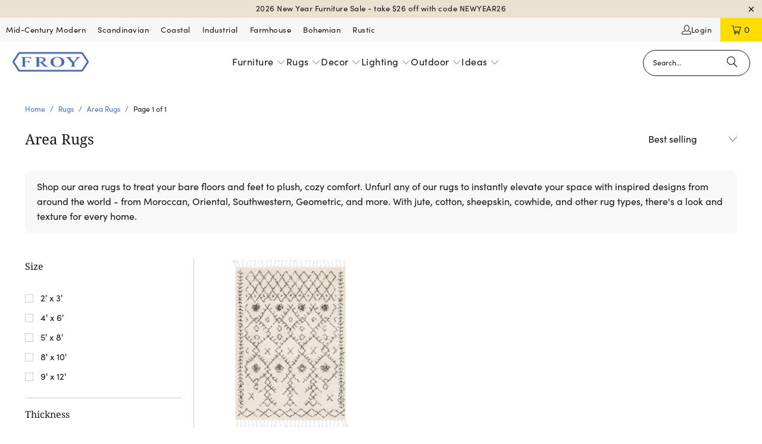

--- FILE ---
content_type: text/html; charset=utf-8
request_url: https://froy.com/collections/area-rugs/size-53-x-73
body_size: 31861
content:


<!DOCTYPE html>
<html class="no-js no-touch" lang="en">
  <head>
  <script>
    window.Store = window.Store || {};
    window.Store.id = 2203498;
  </script>
    <meta charset="utf-8">
    <meta http-equiv="cleartype" content="on">
    <meta name="robots" content="index,follow">

    <!-- Mobile Specific Metas -->
    <meta name="HandheldFriendly" content="True">
    <meta name="MobileOptimized" content="320">
    <meta name="viewport" content="width=device-width,initial-scale=1">
    <meta name="theme-color" content="#ffffff">

    
    <title>
      Area Rugs Tagged "size-53-x-73" - Froy.com
    </title>

    
      <meta name="description" content="Shop our area rugs to treat your bare floors and feet to plush, cozy comfort. Unfurl any of our rugs to instantly elevate your space with inspired designs from around the world - from Moroccan, Oriental, Southwestern, Geometric, and more. With jute, cotton, sheepskin, cowhide, and other rug types, there&#39;s a look and te Tagged &quot;size-53-x-73&quot;."/>
    

    <link rel="preconnect" href="https://fonts.shopifycdn.com" />
    <link rel="preconnect" href="https://cdn.shopify.com" />
    <link rel="preconnect" href="https://cdn.shopifycloud.com" />

    <link rel="dns-prefetch" href="https://v.shopify.com" />
    <link rel="dns-prefetch" href="https://www.youtube.com" />
    <link rel="dns-prefetch" href="https://vimeo.com" />

    <link href="//froy.com/cdn/shop/t/57/assets/jquery.min.js?v=147293088974801289311705973676" as="script" rel="preload">

    <!-- Stylesheet for Fancybox library -->
    <link rel="stylesheet" href="//froy.com/cdn/shop/t/57/assets/fancybox.css?v=19278034316635137701705973676" type="text/css" media="all" defer>

    <!-- Stylesheets for Turbo -->
    
    <link rel="dns-prefetch" href="https://cdn.shopify.com">
    <link rel="preload" href="https://cdn.shopify.com/s/files/1/0220/3498/files/SofiaProRegular.woff?v=1719450568" as="font" type="font/woff" crossorigin="anonymous">
    <link rel="preload" href="https://cdn.shopify.com/s/files/1/0220/3498/files/SofiaProRegular.woff2?v=1719450568" as="font" type="font/woff2" crossorigin="anonymous">
    
    <link href="//froy.com/cdn/shop/t/57/assets/styles.css?v=102653259372926402531767647519" rel="stylesheet" type="text/css" media="all" />

    <!-- Icons -->
    
      <link rel="shortcut icon" type="image/x-icon" href="//froy.com/cdn/shop/files/favicon_e16ffe28-294b-4d99-b835-67daf495d7ba_180x180.png?v=1613531129">
      <link rel="apple-touch-icon" href="//froy.com/cdn/shop/files/favicon_e16ffe28-294b-4d99-b835-67daf495d7ba_180x180.png?v=1613531129"/>
      <link rel="apple-touch-icon" sizes="57x57" href="//froy.com/cdn/shop/files/favicon_e16ffe28-294b-4d99-b835-67daf495d7ba_57x57.png?v=1613531129"/>
      <link rel="apple-touch-icon" sizes="60x60" href="//froy.com/cdn/shop/files/favicon_e16ffe28-294b-4d99-b835-67daf495d7ba_60x60.png?v=1613531129"/>
      <link rel="apple-touch-icon" sizes="72x72" href="//froy.com/cdn/shop/files/favicon_e16ffe28-294b-4d99-b835-67daf495d7ba_72x72.png?v=1613531129"/>
      <link rel="apple-touch-icon" sizes="76x76" href="//froy.com/cdn/shop/files/favicon_e16ffe28-294b-4d99-b835-67daf495d7ba_76x76.png?v=1613531129"/>
      <link rel="apple-touch-icon" sizes="114x114" href="//froy.com/cdn/shop/files/favicon_e16ffe28-294b-4d99-b835-67daf495d7ba_114x114.png?v=1613531129"/>
      <link rel="apple-touch-icon" sizes="180x180" href="//froy.com/cdn/shop/files/favicon_e16ffe28-294b-4d99-b835-67daf495d7ba_180x180.png?v=1613531129"/>
      <link rel="apple-touch-icon" sizes="228x228" href="//froy.com/cdn/shop/files/favicon_e16ffe28-294b-4d99-b835-67daf495d7ba_228x228.png?v=1613531129"/>
    
    <link rel="canonical" href="https://froy.com/collections/area-rugs/size-53-x-73"/>

    

    
      <script type="text/javascript" src="/services/javascripts/currencies.js" data-no-instant></script>
    

    

    
    <script>
      window.PXUTheme = window.PXUTheme || {};
      window.PXUTheme.version = '9.3.0';
      window.PXUTheme.name = 'Turbo';
    </script>
    


    
<template id="price-ui"><span class="price " data-price></span><span class="compare-at-price" data-compare-at-price></span><span class="unit-pricing" data-unit-pricing></span></template>
    <template id="price-ui-badge"><div class="price-ui-badge__sticker price-ui-badge__sticker--">
    <span class="price-ui-badge__sticker-text" data-badge></span>
  </div></template>
    
    <template id="price-ui__price"><span class="money" data-price></span></template>
    <template id="price-ui__price-range"><span class="price-min" data-price-min><span class="money" data-price></span></span> - <span class="price-max" data-price-max><span class="money" data-price></span></span></template>
    <template id="price-ui__unit-pricing"><span class="unit-quantity" data-unit-quantity></span> | <span class="unit-price" data-unit-price><span class="money" data-price></span></span> / <span class="unit-measurement" data-unit-measurement></span></template>
    <template id="price-ui-badge__percent-savings-range">Save up to <span data-price-percent></span>%</template>
    <template id="price-ui-badge__percent-savings">Save <span data-price-percent></span>%</template>
    <template id="price-ui-badge__price-savings-range">Save up to <span class="money" data-price></span></template>
    <template id="price-ui-badge__price-savings">Save <span class="money" data-price></span></template>
    <template id="price-ui-badge__on-sale">Sale</template>
    <template id="price-ui-badge__sold-out">Sold out</template>
    <template id="price-ui-badge__in-stock">In stock</template>
    


    <script>
      
window.PXUTheme = window.PXUTheme || {};


window.PXUTheme.theme_settings = {};
window.PXUTheme.currency = {};
window.PXUTheme.routes = window.PXUTheme.routes || {};


window.PXUTheme.theme_settings.display_tos_checkbox = false;
window.PXUTheme.theme_settings.go_to_checkout = true;
window.PXUTheme.theme_settings.cart_action = "ajax";
window.PXUTheme.theme_settings.cart_shipping_calculator = true;


window.PXUTheme.theme_settings.collection_swatches = true;
window.PXUTheme.theme_settings.collection_secondary_image = true;


window.PXUTheme.currency.show_multiple_currencies = false;
window.PXUTheme.currency.shop_currency = "USD";
window.PXUTheme.currency.default_currency = "USD";
window.PXUTheme.currency.display_format = "money_format";
window.PXUTheme.currency.money_format = "${{amount}}";
window.PXUTheme.currency.money_format_no_currency = "${{amount}}";
window.PXUTheme.currency.money_format_currency = "${{amount}} USD";
window.PXUTheme.currency.native_multi_currency = false;
window.PXUTheme.currency.iso_code = "USD";
window.PXUTheme.currency.symbol = "$";


window.PXUTheme.theme_settings.display_inventory_left = true;
window.PXUTheme.theme_settings.inventory_threshold = 10;
window.PXUTheme.theme_settings.limit_quantity = true;


window.PXUTheme.theme_settings.menu_position = null;


window.PXUTheme.theme_settings.newsletter_popup = false;
window.PXUTheme.theme_settings.newsletter_popup_days = "7";
window.PXUTheme.theme_settings.newsletter_popup_mobile = false;
window.PXUTheme.theme_settings.newsletter_popup_seconds = 0;


window.PXUTheme.theme_settings.pagination_type = "basic_pagination";


window.PXUTheme.theme_settings.enable_shopify_collection_badges = false;
window.PXUTheme.theme_settings.quick_shop_thumbnail_position = null;
window.PXUTheme.theme_settings.product_form_style = "radio";
window.PXUTheme.theme_settings.sale_banner_enabled = false;
window.PXUTheme.theme_settings.display_savings = true;
window.PXUTheme.theme_settings.display_sold_out_price = true;
window.PXUTheme.theme_settings.free_text = "Free";
window.PXUTheme.theme_settings.video_looping = null;
window.PXUTheme.theme_settings.quick_shop_style = "popup";
window.PXUTheme.theme_settings.hover_enabled = false;


window.PXUTheme.routes.cart_url = "/cart";
window.PXUTheme.routes.cart_update_url = "/cart/update";
window.PXUTheme.routes.root_url = "/";
window.PXUTheme.routes.search_url = "/search";
window.PXUTheme.routes.all_products_collection_url = "/collections/all";
window.PXUTheme.routes.product_recommendations_url = "/recommendations/products";
window.PXUTheme.routes.predictive_search_url = "/search/suggest";


window.PXUTheme.theme_settings.image_loading_style = "appear";


window.PXUTheme.theme_settings.enable_autocomplete = true;


window.PXUTheme.theme_settings.page_dots_enabled = false;
window.PXUTheme.theme_settings.slideshow_arrow_size = "regular";


window.PXUTheme.theme_settings.quick_shop_enabled = false;


window.PXUTheme.translation = {};


window.PXUTheme.translation.agree_to_terms_warning = "You must agree with the terms and conditions to checkout.";
window.PXUTheme.translation.one_item_left = "item left";
window.PXUTheme.translation.items_left_text = "items left";
window.PXUTheme.translation.cart_savings_text = "Total Savings";
window.PXUTheme.translation.cart_discount_text = "Discount";
window.PXUTheme.translation.cart_subtotal_text = "Subtotal";
window.PXUTheme.translation.cart_remove_text = "Remove";
window.PXUTheme.translation.cart_free_text = "Free";


window.PXUTheme.translation.newsletter_success_text = "Thank you for joining our mailing list!";


window.PXUTheme.translation.notify_email = "Enter your email address...";
window.PXUTheme.translation.notify_email_value = "Translation missing: en.contact.fields.email";
window.PXUTheme.translation.notify_email_send = "Send";
window.PXUTheme.translation.notify_message_first = "Please notify me when ";
window.PXUTheme.translation.notify_message_last = " becomes available - ";
window.PXUTheme.translation.notify_success_text = "Thanks! We will notify you when this product becomes available!";


window.PXUTheme.translation.add_to_cart = "Add to Cart";
window.PXUTheme.translation.coming_soon_text = "Coming Soon";
window.PXUTheme.translation.sold_out_text = "Sold Out";
window.PXUTheme.translation.sale_text = "Sale";
window.PXUTheme.translation.savings_text = "You Save";
window.PXUTheme.translation.from_text = "from";
window.PXUTheme.translation.new_text = "New";
window.PXUTheme.translation.pre_order_text = "Pre-Order";
window.PXUTheme.translation.unavailable_text = "Unavailable";


window.PXUTheme.translation.all_results = "View all results";
window.PXUTheme.translation.no_results = "Sorry, no results!";


window.PXUTheme.media_queries = {};
window.PXUTheme.media_queries.small = window.matchMedia( "(max-width: 480px)" );
window.PXUTheme.media_queries.medium = window.matchMedia( "(max-width: 798px)" );
window.PXUTheme.media_queries.large = window.matchMedia( "(min-width: 799px)" );
window.PXUTheme.media_queries.larger = window.matchMedia( "(min-width: 960px)" );
window.PXUTheme.media_queries.xlarge = window.matchMedia( "(min-width: 1200px)" );
window.PXUTheme.media_queries.ie10 = window.matchMedia( "all and (-ms-high-contrast: none), (-ms-high-contrast: active)" );
window.PXUTheme.media_queries.tablet = window.matchMedia( "only screen and (min-width: 799px) and (max-width: 1024px)" );
window.PXUTheme.media_queries.mobile_and_tablet = window.matchMedia( "(max-width: 1024px)" );
    </script>

    

    
      <script src="//froy.com/cdn/shop/t/57/assets/instantclick.min.js?v=20092422000980684151705973676" data-no-instant defer></script>

      <script data-no-instant>
        window.addEventListener('DOMContentLoaded', function() {

          function inIframe() {
            try {
              return window.self !== window.top;
            } catch (e) {
              return true;
            }
          }

          if (!inIframe()){
            InstantClick.on('change', function() {

              $('head script[src*="shopify"]').each(function() {
                var script = document.createElement('script');
                script.type = 'text/javascript';
                script.src = $(this).attr('src');

                $('body').append(script);
              });

              $('body').removeClass('fancybox-active');
              $.fancybox.destroy();

              InstantClick.init();

            });
          }
        });
      </script>
    

    <script>
      
    </script>

    <script>window.performance && window.performance.mark && window.performance.mark('shopify.content_for_header.start');</script><meta name="google-site-verification" content="1bgd41wd9CV4pmiznuRFFhJ_3svN0hVgpr_gzzlL-7I">
<meta name="facebook-domain-verification" content="972r9slzh1h8dnxq00nwgy8iilr6sr">
<meta id="shopify-digital-wallet" name="shopify-digital-wallet" content="/2203498/digital_wallets/dialog">
<meta name="shopify-checkout-api-token" content="bb0a79224df7d836b337142e9c914798">
<meta id="in-context-paypal-metadata" data-shop-id="2203498" data-venmo-supported="false" data-environment="production" data-locale="en_US" data-paypal-v4="true" data-currency="USD">
<link rel="alternate" type="application/atom+xml" title="Feed" href="/collections/area-rugs/size-53-x-73.atom" />
<link rel="alternate" type="application/json+oembed" href="https://froy.com/collections/area-rugs/size-53-x-73.oembed">
<script async="async" src="/checkouts/internal/preloads.js?locale=en-US"></script>
<link rel="preconnect" href="https://shop.app" crossorigin="anonymous">
<script async="async" src="https://shop.app/checkouts/internal/preloads.js?locale=en-US&shop_id=2203498" crossorigin="anonymous"></script>
<script id="apple-pay-shop-capabilities" type="application/json">{"shopId":2203498,"countryCode":"US","currencyCode":"USD","merchantCapabilities":["supports3DS"],"merchantId":"gid:\/\/shopify\/Shop\/2203498","merchantName":"Froy.com","requiredBillingContactFields":["postalAddress","email","phone"],"requiredShippingContactFields":["postalAddress","email","phone"],"shippingType":"shipping","supportedNetworks":["visa","masterCard","amex","discover","elo","jcb"],"total":{"type":"pending","label":"Froy.com","amount":"1.00"},"shopifyPaymentsEnabled":true,"supportsSubscriptions":true}</script>
<script id="shopify-features" type="application/json">{"accessToken":"bb0a79224df7d836b337142e9c914798","betas":["rich-media-storefront-analytics"],"domain":"froy.com","predictiveSearch":true,"shopId":2203498,"locale":"en"}</script>
<script>var Shopify = Shopify || {};
Shopify.shop = "froystore.myshopify.com";
Shopify.locale = "en";
Shopify.currency = {"active":"USD","rate":"1.0"};
Shopify.country = "US";
Shopify.theme = {"name":"2024-01-22 Clean Install Major Update","id":139884134624,"schema_name":"Turbo","schema_version":"9.3.0","theme_store_id":null,"role":"main"};
Shopify.theme.handle = "null";
Shopify.theme.style = {"id":null,"handle":null};
Shopify.cdnHost = "froy.com/cdn";
Shopify.routes = Shopify.routes || {};
Shopify.routes.root = "/";</script>
<script type="module">!function(o){(o.Shopify=o.Shopify||{}).modules=!0}(window);</script>
<script>!function(o){function n(){var o=[];function n(){o.push(Array.prototype.slice.apply(arguments))}return n.q=o,n}var t=o.Shopify=o.Shopify||{};t.loadFeatures=n(),t.autoloadFeatures=n()}(window);</script>
<script>
  window.ShopifyPay = window.ShopifyPay || {};
  window.ShopifyPay.apiHost = "shop.app\/pay";
  window.ShopifyPay.redirectState = null;
</script>
<script id="shop-js-analytics" type="application/json">{"pageType":"collection"}</script>
<script defer="defer" async type="module" src="//froy.com/cdn/shopifycloud/shop-js/modules/v2/client.init-shop-cart-sync_BdyHc3Nr.en.esm.js"></script>
<script defer="defer" async type="module" src="//froy.com/cdn/shopifycloud/shop-js/modules/v2/chunk.common_Daul8nwZ.esm.js"></script>
<script type="module">
  await import("//froy.com/cdn/shopifycloud/shop-js/modules/v2/client.init-shop-cart-sync_BdyHc3Nr.en.esm.js");
await import("//froy.com/cdn/shopifycloud/shop-js/modules/v2/chunk.common_Daul8nwZ.esm.js");

  window.Shopify.SignInWithShop?.initShopCartSync?.({"fedCMEnabled":true,"windoidEnabled":true});

</script>
<script>
  window.Shopify = window.Shopify || {};
  if (!window.Shopify.featureAssets) window.Shopify.featureAssets = {};
  window.Shopify.featureAssets['shop-js'] = {"shop-cart-sync":["modules/v2/client.shop-cart-sync_QYOiDySF.en.esm.js","modules/v2/chunk.common_Daul8nwZ.esm.js"],"init-fed-cm":["modules/v2/client.init-fed-cm_DchLp9rc.en.esm.js","modules/v2/chunk.common_Daul8nwZ.esm.js"],"shop-button":["modules/v2/client.shop-button_OV7bAJc5.en.esm.js","modules/v2/chunk.common_Daul8nwZ.esm.js"],"init-windoid":["modules/v2/client.init-windoid_DwxFKQ8e.en.esm.js","modules/v2/chunk.common_Daul8nwZ.esm.js"],"shop-cash-offers":["modules/v2/client.shop-cash-offers_DWtL6Bq3.en.esm.js","modules/v2/chunk.common_Daul8nwZ.esm.js","modules/v2/chunk.modal_CQq8HTM6.esm.js"],"shop-toast-manager":["modules/v2/client.shop-toast-manager_CX9r1SjA.en.esm.js","modules/v2/chunk.common_Daul8nwZ.esm.js"],"init-shop-email-lookup-coordinator":["modules/v2/client.init-shop-email-lookup-coordinator_UhKnw74l.en.esm.js","modules/v2/chunk.common_Daul8nwZ.esm.js"],"pay-button":["modules/v2/client.pay-button_DzxNnLDY.en.esm.js","modules/v2/chunk.common_Daul8nwZ.esm.js"],"avatar":["modules/v2/client.avatar_BTnouDA3.en.esm.js"],"init-shop-cart-sync":["modules/v2/client.init-shop-cart-sync_BdyHc3Nr.en.esm.js","modules/v2/chunk.common_Daul8nwZ.esm.js"],"shop-login-button":["modules/v2/client.shop-login-button_D8B466_1.en.esm.js","modules/v2/chunk.common_Daul8nwZ.esm.js","modules/v2/chunk.modal_CQq8HTM6.esm.js"],"init-customer-accounts-sign-up":["modules/v2/client.init-customer-accounts-sign-up_C8fpPm4i.en.esm.js","modules/v2/client.shop-login-button_D8B466_1.en.esm.js","modules/v2/chunk.common_Daul8nwZ.esm.js","modules/v2/chunk.modal_CQq8HTM6.esm.js"],"init-shop-for-new-customer-accounts":["modules/v2/client.init-shop-for-new-customer-accounts_CVTO0Ztu.en.esm.js","modules/v2/client.shop-login-button_D8B466_1.en.esm.js","modules/v2/chunk.common_Daul8nwZ.esm.js","modules/v2/chunk.modal_CQq8HTM6.esm.js"],"init-customer-accounts":["modules/v2/client.init-customer-accounts_dRgKMfrE.en.esm.js","modules/v2/client.shop-login-button_D8B466_1.en.esm.js","modules/v2/chunk.common_Daul8nwZ.esm.js","modules/v2/chunk.modal_CQq8HTM6.esm.js"],"shop-follow-button":["modules/v2/client.shop-follow-button_CkZpjEct.en.esm.js","modules/v2/chunk.common_Daul8nwZ.esm.js","modules/v2/chunk.modal_CQq8HTM6.esm.js"],"lead-capture":["modules/v2/client.lead-capture_BntHBhfp.en.esm.js","modules/v2/chunk.common_Daul8nwZ.esm.js","modules/v2/chunk.modal_CQq8HTM6.esm.js"],"checkout-modal":["modules/v2/client.checkout-modal_CfxcYbTm.en.esm.js","modules/v2/chunk.common_Daul8nwZ.esm.js","modules/v2/chunk.modal_CQq8HTM6.esm.js"],"shop-login":["modules/v2/client.shop-login_Da4GZ2H6.en.esm.js","modules/v2/chunk.common_Daul8nwZ.esm.js","modules/v2/chunk.modal_CQq8HTM6.esm.js"],"payment-terms":["modules/v2/client.payment-terms_MV4M3zvL.en.esm.js","modules/v2/chunk.common_Daul8nwZ.esm.js","modules/v2/chunk.modal_CQq8HTM6.esm.js"]};
</script>
<script>(function() {
  var isLoaded = false;
  function asyncLoad() {
    if (isLoaded) return;
    isLoaded = true;
    var urls = ["https:\/\/chimpstatic.com\/mcjs-connected\/js\/users\/e07196b22d8a58ef713b54a52\/263fce0e9acd9e9f750547969.js?shop=froystore.myshopify.com"];
    for (var i = 0; i < urls.length; i++) {
      var s = document.createElement('script');
      s.type = 'text/javascript';
      s.async = true;
      s.src = urls[i];
      var x = document.getElementsByTagName('script')[0];
      x.parentNode.insertBefore(s, x);
    }
  };
  if(window.attachEvent) {
    window.attachEvent('onload', asyncLoad);
  } else {
    window.addEventListener('load', asyncLoad, false);
  }
})();</script>
<script id="__st">var __st={"a":2203498,"offset":-18000,"reqid":"e2375af5-10f1-4ff1-99ec-66d79a37dfe9-1768983824","pageurl":"froy.com\/collections\/area-rugs\/size-53-x-73","u":"34fd924d3fc2","p":"collection","rtyp":"collection","rid":82373697};</script>
<script>window.ShopifyPaypalV4VisibilityTracking = true;</script>
<script id="captcha-bootstrap">!function(){'use strict';const t='contact',e='account',n='new_comment',o=[[t,t],['blogs',n],['comments',n],[t,'customer']],c=[[e,'customer_login'],[e,'guest_login'],[e,'recover_customer_password'],[e,'create_customer']],r=t=>t.map((([t,e])=>`form[action*='/${t}']:not([data-nocaptcha='true']) input[name='form_type'][value='${e}']`)).join(','),a=t=>()=>t?[...document.querySelectorAll(t)].map((t=>t.form)):[];function s(){const t=[...o],e=r(t);return a(e)}const i='password',u='form_key',d=['recaptcha-v3-token','g-recaptcha-response','h-captcha-response',i],f=()=>{try{return window.sessionStorage}catch{return}},m='__shopify_v',_=t=>t.elements[u];function p(t,e,n=!1){try{const o=window.sessionStorage,c=JSON.parse(o.getItem(e)),{data:r}=function(t){const{data:e,action:n}=t;return t[m]||n?{data:e,action:n}:{data:t,action:n}}(c);for(const[e,n]of Object.entries(r))t.elements[e]&&(t.elements[e].value=n);n&&o.removeItem(e)}catch(o){console.error('form repopulation failed',{error:o})}}const l='form_type',E='cptcha';function T(t){t.dataset[E]=!0}const w=window,h=w.document,L='Shopify',v='ce_forms',y='captcha';let A=!1;((t,e)=>{const n=(g='f06e6c50-85a8-45c8-87d0-21a2b65856fe',I='https://cdn.shopify.com/shopifycloud/storefront-forms-hcaptcha/ce_storefront_forms_captcha_hcaptcha.v1.5.2.iife.js',D={infoText:'Protected by hCaptcha',privacyText:'Privacy',termsText:'Terms'},(t,e,n)=>{const o=w[L][v],c=o.bindForm;if(c)return c(t,g,e,D).then(n);var r;o.q.push([[t,g,e,D],n]),r=I,A||(h.body.append(Object.assign(h.createElement('script'),{id:'captcha-provider',async:!0,src:r})),A=!0)});var g,I,D;w[L]=w[L]||{},w[L][v]=w[L][v]||{},w[L][v].q=[],w[L][y]=w[L][y]||{},w[L][y].protect=function(t,e){n(t,void 0,e),T(t)},Object.freeze(w[L][y]),function(t,e,n,w,h,L){const[v,y,A,g]=function(t,e,n){const i=e?o:[],u=t?c:[],d=[...i,...u],f=r(d),m=r(i),_=r(d.filter((([t,e])=>n.includes(e))));return[a(f),a(m),a(_),s()]}(w,h,L),I=t=>{const e=t.target;return e instanceof HTMLFormElement?e:e&&e.form},D=t=>v().includes(t);t.addEventListener('submit',(t=>{const e=I(t);if(!e)return;const n=D(e)&&!e.dataset.hcaptchaBound&&!e.dataset.recaptchaBound,o=_(e),c=g().includes(e)&&(!o||!o.value);(n||c)&&t.preventDefault(),c&&!n&&(function(t){try{if(!f())return;!function(t){const e=f();if(!e)return;const n=_(t);if(!n)return;const o=n.value;o&&e.removeItem(o)}(t);const e=Array.from(Array(32),(()=>Math.random().toString(36)[2])).join('');!function(t,e){_(t)||t.append(Object.assign(document.createElement('input'),{type:'hidden',name:u})),t.elements[u].value=e}(t,e),function(t,e){const n=f();if(!n)return;const o=[...t.querySelectorAll(`input[type='${i}']`)].map((({name:t})=>t)),c=[...d,...o],r={};for(const[a,s]of new FormData(t).entries())c.includes(a)||(r[a]=s);n.setItem(e,JSON.stringify({[m]:1,action:t.action,data:r}))}(t,e)}catch(e){console.error('failed to persist form',e)}}(e),e.submit())}));const S=(t,e)=>{t&&!t.dataset[E]&&(n(t,e.some((e=>e===t))),T(t))};for(const o of['focusin','change'])t.addEventListener(o,(t=>{const e=I(t);D(e)&&S(e,y())}));const B=e.get('form_key'),M=e.get(l),P=B&&M;t.addEventListener('DOMContentLoaded',(()=>{const t=y();if(P)for(const e of t)e.elements[l].value===M&&p(e,B);[...new Set([...A(),...v().filter((t=>'true'===t.dataset.shopifyCaptcha))])].forEach((e=>S(e,t)))}))}(h,new URLSearchParams(w.location.search),n,t,e,['guest_login'])})(!0,!0)}();</script>
<script integrity="sha256-4kQ18oKyAcykRKYeNunJcIwy7WH5gtpwJnB7kiuLZ1E=" data-source-attribution="shopify.loadfeatures" defer="defer" src="//froy.com/cdn/shopifycloud/storefront/assets/storefront/load_feature-a0a9edcb.js" crossorigin="anonymous"></script>
<script crossorigin="anonymous" defer="defer" src="//froy.com/cdn/shopifycloud/storefront/assets/shopify_pay/storefront-65b4c6d7.js?v=20250812"></script>
<script data-source-attribution="shopify.dynamic_checkout.dynamic.init">var Shopify=Shopify||{};Shopify.PaymentButton=Shopify.PaymentButton||{isStorefrontPortableWallets:!0,init:function(){window.Shopify.PaymentButton.init=function(){};var t=document.createElement("script");t.src="https://froy.com/cdn/shopifycloud/portable-wallets/latest/portable-wallets.en.js",t.type="module",document.head.appendChild(t)}};
</script>
<script data-source-attribution="shopify.dynamic_checkout.buyer_consent">
  function portableWalletsHideBuyerConsent(e){var t=document.getElementById("shopify-buyer-consent"),n=document.getElementById("shopify-subscription-policy-button");t&&n&&(t.classList.add("hidden"),t.setAttribute("aria-hidden","true"),n.removeEventListener("click",e))}function portableWalletsShowBuyerConsent(e){var t=document.getElementById("shopify-buyer-consent"),n=document.getElementById("shopify-subscription-policy-button");t&&n&&(t.classList.remove("hidden"),t.removeAttribute("aria-hidden"),n.addEventListener("click",e))}window.Shopify?.PaymentButton&&(window.Shopify.PaymentButton.hideBuyerConsent=portableWalletsHideBuyerConsent,window.Shopify.PaymentButton.showBuyerConsent=portableWalletsShowBuyerConsent);
</script>
<script data-source-attribution="shopify.dynamic_checkout.cart.bootstrap">document.addEventListener("DOMContentLoaded",(function(){function t(){return document.querySelector("shopify-accelerated-checkout-cart, shopify-accelerated-checkout")}if(t())Shopify.PaymentButton.init();else{new MutationObserver((function(e,n){t()&&(Shopify.PaymentButton.init(),n.disconnect())})).observe(document.body,{childList:!0,subtree:!0})}}));
</script>
<link id="shopify-accelerated-checkout-styles" rel="stylesheet" media="screen" href="https://froy.com/cdn/shopifycloud/portable-wallets/latest/accelerated-checkout-backwards-compat.css" crossorigin="anonymous">
<style id="shopify-accelerated-checkout-cart">
        #shopify-buyer-consent {
  margin-top: 1em;
  display: inline-block;
  width: 100%;
}

#shopify-buyer-consent.hidden {
  display: none;
}

#shopify-subscription-policy-button {
  background: none;
  border: none;
  padding: 0;
  text-decoration: underline;
  font-size: inherit;
  cursor: pointer;
}

#shopify-subscription-policy-button::before {
  box-shadow: none;
}

      </style>

<script>window.performance && window.performance.mark && window.performance.mark('shopify.content_for_header.end');</script>

    

<meta name="author" content="Froy.com">
<meta property="og:url" content="https://froy.com/collections/area-rugs/size-53-x-73">
<meta property="og:site_name" content="Froy.com">




  <meta property="og:type" content="product.group">
  <meta property="og:title" content="Area Rugs">
  
    <meta property="og:image" content="https://froy.com/cdn/shop/collections/Area-Rugs_600x.jpg?v=1725149268">
    <meta property="og:image:secure_url" content="https://froy.com/cdn/shop/collections/Area-Rugs_600x.jpg?v=1725149268">
    <meta property="og:image:width" content="720">
    <meta property="og:image:height" content="720">
    <meta property="og:image:alt" content="Area Rugs">
  
  
    
    <meta property="og:image" content="https://froy.com/cdn/shop/products/bbe2302-5373_600x.jpg?v=1735395201">
    <meta property="og:image:secure_url" content="https://froy.com/cdn/shop/products/bbe2302-5373_600x.jpg?v=1735395201">
  



  <meta property="og:description" content="Shop our area rugs to treat your bare floors and feet to plush, cozy comfort. Unfurl any of our rugs to instantly elevate your space with inspired designs from around the world - from Moroccan, Oriental, Southwestern, Geometric, and more. With jute, cotton, sheepskin, cowhide, and other rug types, there&#39;s a look and te">




  <meta name="twitter:site" content="@froystore">

<meta name="twitter:card" content="summary">



    
    

    
    <meta name="google-site-verification" content="ktkeaIm3_CIoBmUWDnvZ-EeFmlplvk_oajuMRwCOVQI" />
    <meta name="ahrefs-site-verification" content="2a490ffdc57e9761880111a43562f47e98bc8102c89610c396bf0c1f84ca3802">
    
  <link href="https://monorail-edge.shopifysvc.com" rel="dns-prefetch">
<script>(function(){if ("sendBeacon" in navigator && "performance" in window) {try {var session_token_from_headers = performance.getEntriesByType('navigation')[0].serverTiming.find(x => x.name == '_s').description;} catch {var session_token_from_headers = undefined;}var session_cookie_matches = document.cookie.match(/_shopify_s=([^;]*)/);var session_token_from_cookie = session_cookie_matches && session_cookie_matches.length === 2 ? session_cookie_matches[1] : "";var session_token = session_token_from_headers || session_token_from_cookie || "";function handle_abandonment_event(e) {var entries = performance.getEntries().filter(function(entry) {return /monorail-edge.shopifysvc.com/.test(entry.name);});if (!window.abandonment_tracked && entries.length === 0) {window.abandonment_tracked = true;var currentMs = Date.now();var navigation_start = performance.timing.navigationStart;var payload = {shop_id: 2203498,url: window.location.href,navigation_start,duration: currentMs - navigation_start,session_token,page_type: "collection"};window.navigator.sendBeacon("https://monorail-edge.shopifysvc.com/v1/produce", JSON.stringify({schema_id: "online_store_buyer_site_abandonment/1.1",payload: payload,metadata: {event_created_at_ms: currentMs,event_sent_at_ms: currentMs}}));}}window.addEventListener('pagehide', handle_abandonment_event);}}());</script>
<script id="web-pixels-manager-setup">(function e(e,d,r,n,o){if(void 0===o&&(o={}),!Boolean(null===(a=null===(i=window.Shopify)||void 0===i?void 0:i.analytics)||void 0===a?void 0:a.replayQueue)){var i,a;window.Shopify=window.Shopify||{};var t=window.Shopify;t.analytics=t.analytics||{};var s=t.analytics;s.replayQueue=[],s.publish=function(e,d,r){return s.replayQueue.push([e,d,r]),!0};try{self.performance.mark("wpm:start")}catch(e){}var l=function(){var e={modern:/Edge?\/(1{2}[4-9]|1[2-9]\d|[2-9]\d{2}|\d{4,})\.\d+(\.\d+|)|Firefox\/(1{2}[4-9]|1[2-9]\d|[2-9]\d{2}|\d{4,})\.\d+(\.\d+|)|Chrom(ium|e)\/(9{2}|\d{3,})\.\d+(\.\d+|)|(Maci|X1{2}).+ Version\/(15\.\d+|(1[6-9]|[2-9]\d|\d{3,})\.\d+)([,.]\d+|)( \(\w+\)|)( Mobile\/\w+|) Safari\/|Chrome.+OPR\/(9{2}|\d{3,})\.\d+\.\d+|(CPU[ +]OS|iPhone[ +]OS|CPU[ +]iPhone|CPU IPhone OS|CPU iPad OS)[ +]+(15[._]\d+|(1[6-9]|[2-9]\d|\d{3,})[._]\d+)([._]\d+|)|Android:?[ /-](13[3-9]|1[4-9]\d|[2-9]\d{2}|\d{4,})(\.\d+|)(\.\d+|)|Android.+Firefox\/(13[5-9]|1[4-9]\d|[2-9]\d{2}|\d{4,})\.\d+(\.\d+|)|Android.+Chrom(ium|e)\/(13[3-9]|1[4-9]\d|[2-9]\d{2}|\d{4,})\.\d+(\.\d+|)|SamsungBrowser\/([2-9]\d|\d{3,})\.\d+/,legacy:/Edge?\/(1[6-9]|[2-9]\d|\d{3,})\.\d+(\.\d+|)|Firefox\/(5[4-9]|[6-9]\d|\d{3,})\.\d+(\.\d+|)|Chrom(ium|e)\/(5[1-9]|[6-9]\d|\d{3,})\.\d+(\.\d+|)([\d.]+$|.*Safari\/(?![\d.]+ Edge\/[\d.]+$))|(Maci|X1{2}).+ Version\/(10\.\d+|(1[1-9]|[2-9]\d|\d{3,})\.\d+)([,.]\d+|)( \(\w+\)|)( Mobile\/\w+|) Safari\/|Chrome.+OPR\/(3[89]|[4-9]\d|\d{3,})\.\d+\.\d+|(CPU[ +]OS|iPhone[ +]OS|CPU[ +]iPhone|CPU IPhone OS|CPU iPad OS)[ +]+(10[._]\d+|(1[1-9]|[2-9]\d|\d{3,})[._]\d+)([._]\d+|)|Android:?[ /-](13[3-9]|1[4-9]\d|[2-9]\d{2}|\d{4,})(\.\d+|)(\.\d+|)|Mobile Safari.+OPR\/([89]\d|\d{3,})\.\d+\.\d+|Android.+Firefox\/(13[5-9]|1[4-9]\d|[2-9]\d{2}|\d{4,})\.\d+(\.\d+|)|Android.+Chrom(ium|e)\/(13[3-9]|1[4-9]\d|[2-9]\d{2}|\d{4,})\.\d+(\.\d+|)|Android.+(UC? ?Browser|UCWEB|U3)[ /]?(15\.([5-9]|\d{2,})|(1[6-9]|[2-9]\d|\d{3,})\.\d+)\.\d+|SamsungBrowser\/(5\.\d+|([6-9]|\d{2,})\.\d+)|Android.+MQ{2}Browser\/(14(\.(9|\d{2,})|)|(1[5-9]|[2-9]\d|\d{3,})(\.\d+|))(\.\d+|)|K[Aa][Ii]OS\/(3\.\d+|([4-9]|\d{2,})\.\d+)(\.\d+|)/},d=e.modern,r=e.legacy,n=navigator.userAgent;return n.match(d)?"modern":n.match(r)?"legacy":"unknown"}(),u="modern"===l?"modern":"legacy",c=(null!=n?n:{modern:"",legacy:""})[u],f=function(e){return[e.baseUrl,"/wpm","/b",e.hashVersion,"modern"===e.buildTarget?"m":"l",".js"].join("")}({baseUrl:d,hashVersion:r,buildTarget:u}),m=function(e){var d=e.version,r=e.bundleTarget,n=e.surface,o=e.pageUrl,i=e.monorailEndpoint;return{emit:function(e){var a=e.status,t=e.errorMsg,s=(new Date).getTime(),l=JSON.stringify({metadata:{event_sent_at_ms:s},events:[{schema_id:"web_pixels_manager_load/3.1",payload:{version:d,bundle_target:r,page_url:o,status:a,surface:n,error_msg:t},metadata:{event_created_at_ms:s}}]});if(!i)return console&&console.warn&&console.warn("[Web Pixels Manager] No Monorail endpoint provided, skipping logging."),!1;try{return self.navigator.sendBeacon.bind(self.navigator)(i,l)}catch(e){}var u=new XMLHttpRequest;try{return u.open("POST",i,!0),u.setRequestHeader("Content-Type","text/plain"),u.send(l),!0}catch(e){return console&&console.warn&&console.warn("[Web Pixels Manager] Got an unhandled error while logging to Monorail."),!1}}}}({version:r,bundleTarget:l,surface:e.surface,pageUrl:self.location.href,monorailEndpoint:e.monorailEndpoint});try{o.browserTarget=l,function(e){var d=e.src,r=e.async,n=void 0===r||r,o=e.onload,i=e.onerror,a=e.sri,t=e.scriptDataAttributes,s=void 0===t?{}:t,l=document.createElement("script"),u=document.querySelector("head"),c=document.querySelector("body");if(l.async=n,l.src=d,a&&(l.integrity=a,l.crossOrigin="anonymous"),s)for(var f in s)if(Object.prototype.hasOwnProperty.call(s,f))try{l.dataset[f]=s[f]}catch(e){}if(o&&l.addEventListener("load",o),i&&l.addEventListener("error",i),u)u.appendChild(l);else{if(!c)throw new Error("Did not find a head or body element to append the script");c.appendChild(l)}}({src:f,async:!0,onload:function(){if(!function(){var e,d;return Boolean(null===(d=null===(e=window.Shopify)||void 0===e?void 0:e.analytics)||void 0===d?void 0:d.initialized)}()){var d=window.webPixelsManager.init(e)||void 0;if(d){var r=window.Shopify.analytics;r.replayQueue.forEach((function(e){var r=e[0],n=e[1],o=e[2];d.publishCustomEvent(r,n,o)})),r.replayQueue=[],r.publish=d.publishCustomEvent,r.visitor=d.visitor,r.initialized=!0}}},onerror:function(){return m.emit({status:"failed",errorMsg:"".concat(f," has failed to load")})},sri:function(e){var d=/^sha384-[A-Za-z0-9+/=]+$/;return"string"==typeof e&&d.test(e)}(c)?c:"",scriptDataAttributes:o}),m.emit({status:"loading"})}catch(e){m.emit({status:"failed",errorMsg:(null==e?void 0:e.message)||"Unknown error"})}}})({shopId: 2203498,storefrontBaseUrl: "https://froy.com",extensionsBaseUrl: "https://extensions.shopifycdn.com/cdn/shopifycloud/web-pixels-manager",monorailEndpoint: "https://monorail-edge.shopifysvc.com/unstable/produce_batch",surface: "storefront-renderer",enabledBetaFlags: ["2dca8a86"],webPixelsConfigList: [{"id":"726008032","configuration":"{\"pixel_id\":\"655123827968564\",\"pixel_type\":\"facebook_pixel\"}","eventPayloadVersion":"v1","runtimeContext":"OPEN","scriptVersion":"ca16bc87fe92b6042fbaa3acc2fbdaa6","type":"APP","apiClientId":2329312,"privacyPurposes":["ANALYTICS","MARKETING","SALE_OF_DATA"],"dataSharingAdjustments":{"protectedCustomerApprovalScopes":["read_customer_address","read_customer_email","read_customer_name","read_customer_personal_data","read_customer_phone"]}},{"id":"713130208","configuration":"{\"publicKey\":\"pub_97c8a14398f133ec6786\",\"apiUrl\":\"https:\\\/\\\/tracking.refersion.com\"}","eventPayloadVersion":"v1","runtimeContext":"STRICT","scriptVersion":"0fb80394591dba97de0fece487c9c5e4","type":"APP","apiClientId":147004,"privacyPurposes":["ANALYTICS","SALE_OF_DATA"],"dataSharingAdjustments":{"protectedCustomerApprovalScopes":["read_customer_email","read_customer_name","read_customer_personal_data"]}},{"id":"455377120","configuration":"{\"config\":\"{\\\"pixel_id\\\":\\\"G-6CZSYCL2BS\\\",\\\"target_country\\\":\\\"US\\\",\\\"gtag_events\\\":[{\\\"type\\\":\\\"begin_checkout\\\",\\\"action_label\\\":[\\\"G-6CZSYCL2BS\\\",\\\"AW-986562570\\\/BpxYCNqyrNIBEIqAt9YD\\\"]},{\\\"type\\\":\\\"search\\\",\\\"action_label\\\":[\\\"G-6CZSYCL2BS\\\",\\\"AW-986562570\\\/Nbg_CN2yrNIBEIqAt9YD\\\"]},{\\\"type\\\":\\\"view_item\\\",\\\"action_label\\\":[\\\"G-6CZSYCL2BS\\\",\\\"AW-986562570\\\/4_pCCNSyrNIBEIqAt9YD\\\",\\\"MC-VXYXZS23LZ\\\"]},{\\\"type\\\":\\\"purchase\\\",\\\"action_label\\\":[\\\"G-6CZSYCL2BS\\\",\\\"AW-986562570\\\/q8z7CNGyrNIBEIqAt9YD\\\",\\\"MC-VXYXZS23LZ\\\"]},{\\\"type\\\":\\\"page_view\\\",\\\"action_label\\\":[\\\"G-6CZSYCL2BS\\\",\\\"AW-986562570\\\/0JXJCM6yrNIBEIqAt9YD\\\",\\\"MC-VXYXZS23LZ\\\"]},{\\\"type\\\":\\\"add_payment_info\\\",\\\"action_label\\\":[\\\"G-6CZSYCL2BS\\\",\\\"AW-986562570\\\/mQRzCOCyrNIBEIqAt9YD\\\"]},{\\\"type\\\":\\\"add_to_cart\\\",\\\"action_label\\\":[\\\"G-6CZSYCL2BS\\\",\\\"AW-986562570\\\/3XN-CNeyrNIBEIqAt9YD\\\"]}],\\\"enable_monitoring_mode\\\":false}\"}","eventPayloadVersion":"v1","runtimeContext":"OPEN","scriptVersion":"b2a88bafab3e21179ed38636efcd8a93","type":"APP","apiClientId":1780363,"privacyPurposes":[],"dataSharingAdjustments":{"protectedCustomerApprovalScopes":["read_customer_address","read_customer_email","read_customer_name","read_customer_personal_data","read_customer_phone"]}},{"id":"108757216","configuration":"{\"tagID\":\"2620503059764\"}","eventPayloadVersion":"v1","runtimeContext":"STRICT","scriptVersion":"18031546ee651571ed29edbe71a3550b","type":"APP","apiClientId":3009811,"privacyPurposes":["ANALYTICS","MARKETING","SALE_OF_DATA"],"dataSharingAdjustments":{"protectedCustomerApprovalScopes":["read_customer_address","read_customer_email","read_customer_name","read_customer_personal_data","read_customer_phone"]}},{"id":"shopify-app-pixel","configuration":"{}","eventPayloadVersion":"v1","runtimeContext":"STRICT","scriptVersion":"0450","apiClientId":"shopify-pixel","type":"APP","privacyPurposes":["ANALYTICS","MARKETING"]},{"id":"shopify-custom-pixel","eventPayloadVersion":"v1","runtimeContext":"LAX","scriptVersion":"0450","apiClientId":"shopify-pixel","type":"CUSTOM","privacyPurposes":["ANALYTICS","MARKETING"]}],isMerchantRequest: false,initData: {"shop":{"name":"Froy.com","paymentSettings":{"currencyCode":"USD"},"myshopifyDomain":"froystore.myshopify.com","countryCode":"US","storefrontUrl":"https:\/\/froy.com"},"customer":null,"cart":null,"checkout":null,"productVariants":[],"purchasingCompany":null},},"https://froy.com/cdn","fcfee988w5aeb613cpc8e4bc33m6693e112",{"modern":"","legacy":""},{"shopId":"2203498","storefrontBaseUrl":"https:\/\/froy.com","extensionBaseUrl":"https:\/\/extensions.shopifycdn.com\/cdn\/shopifycloud\/web-pixels-manager","surface":"storefront-renderer","enabledBetaFlags":"[\"2dca8a86\"]","isMerchantRequest":"false","hashVersion":"fcfee988w5aeb613cpc8e4bc33m6693e112","publish":"custom","events":"[[\"page_viewed\",{}],[\"collection_viewed\",{\"collection\":{\"id\":\"82373697\",\"title\":\"Area Rugs\",\"productVariants\":[{\"price\":{\"amount\":74.0,\"currencyCode\":\"USD\"},\"product\":{\"title\":\"Berber Shag Charcoal\/Beige Area Rug\",\"vendor\":\"Surya\",\"id\":\"1410588442702\",\"untranslatedTitle\":\"Berber Shag Charcoal\/Beige Area Rug\",\"url\":\"\/products\/berber-shag-charcoal-beige-area-rug\",\"type\":\"Area Rugs\"},\"id\":\"12543505137742\",\"image\":{\"src\":\"\/\/froy.com\/cdn\/shop\/products\/bbe2302-5373.jpg?v=1735395201\"},\"sku\":\"BBE2302-23\",\"title\":\"2' x 3'\",\"untranslatedTitle\":\"2' x 3'\"}]}}]]"});</script><script>
  window.ShopifyAnalytics = window.ShopifyAnalytics || {};
  window.ShopifyAnalytics.meta = window.ShopifyAnalytics.meta || {};
  window.ShopifyAnalytics.meta.currency = 'USD';
  var meta = {"products":[{"id":1410588442702,"gid":"gid:\/\/shopify\/Product\/1410588442702","vendor":"Surya","type":"Area Rugs","handle":"berber-shag-charcoal-beige-area-rug","variants":[{"id":12543505137742,"price":7400,"name":"Berber Shag Charcoal\/Beige Area Rug - 2' x 3'","public_title":"2' x 3'","sku":"BBE2302-23"},{"id":12543524831310,"price":19900,"name":"Berber Shag Charcoal\/Beige Area Rug - 3'11\" x 5'7\"","public_title":"3'11\" x 5'7\"","sku":"BBE2302-31157"},{"id":12543505170510,"price":29900,"name":"Berber Shag Charcoal\/Beige Area Rug - 5'3\" x 7'3\"","public_title":"5'3\" x 7'3\"","sku":"BBE2302-5373"},{"id":12543505203278,"price":66900,"name":"Berber Shag Charcoal\/Beige Area Rug - 7'10\" x 10'3\"","public_title":"7'10\" x 10'3\"","sku":"BBE2302-710103"},{"id":12543525421134,"price":99900,"name":"Berber Shag Charcoal\/Beige Area Rug - 9'2\" x 12'","public_title":"9'2\" x 12'","sku":"BBE2302-9212"}],"remote":false}],"page":{"pageType":"collection","resourceType":"collection","resourceId":82373697,"requestId":"e2375af5-10f1-4ff1-99ec-66d79a37dfe9-1768983824"}};
  for (var attr in meta) {
    window.ShopifyAnalytics.meta[attr] = meta[attr];
  }
</script>
<script class="analytics">
  (function () {
    var customDocumentWrite = function(content) {
      var jquery = null;

      if (window.jQuery) {
        jquery = window.jQuery;
      } else if (window.Checkout && window.Checkout.$) {
        jquery = window.Checkout.$;
      }

      if (jquery) {
        jquery('body').append(content);
      }
    };

    var hasLoggedConversion = function(token) {
      if (token) {
        return document.cookie.indexOf('loggedConversion=' + token) !== -1;
      }
      return false;
    }

    var setCookieIfConversion = function(token) {
      if (token) {
        var twoMonthsFromNow = new Date(Date.now());
        twoMonthsFromNow.setMonth(twoMonthsFromNow.getMonth() + 2);

        document.cookie = 'loggedConversion=' + token + '; expires=' + twoMonthsFromNow;
      }
    }

    var trekkie = window.ShopifyAnalytics.lib = window.trekkie = window.trekkie || [];
    if (trekkie.integrations) {
      return;
    }
    trekkie.methods = [
      'identify',
      'page',
      'ready',
      'track',
      'trackForm',
      'trackLink'
    ];
    trekkie.factory = function(method) {
      return function() {
        var args = Array.prototype.slice.call(arguments);
        args.unshift(method);
        trekkie.push(args);
        return trekkie;
      };
    };
    for (var i = 0; i < trekkie.methods.length; i++) {
      var key = trekkie.methods[i];
      trekkie[key] = trekkie.factory(key);
    }
    trekkie.load = function(config) {
      trekkie.config = config || {};
      trekkie.config.initialDocumentCookie = document.cookie;
      var first = document.getElementsByTagName('script')[0];
      var script = document.createElement('script');
      script.type = 'text/javascript';
      script.onerror = function(e) {
        var scriptFallback = document.createElement('script');
        scriptFallback.type = 'text/javascript';
        scriptFallback.onerror = function(error) {
                var Monorail = {
      produce: function produce(monorailDomain, schemaId, payload) {
        var currentMs = new Date().getTime();
        var event = {
          schema_id: schemaId,
          payload: payload,
          metadata: {
            event_created_at_ms: currentMs,
            event_sent_at_ms: currentMs
          }
        };
        return Monorail.sendRequest("https://" + monorailDomain + "/v1/produce", JSON.stringify(event));
      },
      sendRequest: function sendRequest(endpointUrl, payload) {
        // Try the sendBeacon API
        if (window && window.navigator && typeof window.navigator.sendBeacon === 'function' && typeof window.Blob === 'function' && !Monorail.isIos12()) {
          var blobData = new window.Blob([payload], {
            type: 'text/plain'
          });

          if (window.navigator.sendBeacon(endpointUrl, blobData)) {
            return true;
          } // sendBeacon was not successful

        } // XHR beacon

        var xhr = new XMLHttpRequest();

        try {
          xhr.open('POST', endpointUrl);
          xhr.setRequestHeader('Content-Type', 'text/plain');
          xhr.send(payload);
        } catch (e) {
          console.log(e);
        }

        return false;
      },
      isIos12: function isIos12() {
        return window.navigator.userAgent.lastIndexOf('iPhone; CPU iPhone OS 12_') !== -1 || window.navigator.userAgent.lastIndexOf('iPad; CPU OS 12_') !== -1;
      }
    };
    Monorail.produce('monorail-edge.shopifysvc.com',
      'trekkie_storefront_load_errors/1.1',
      {shop_id: 2203498,
      theme_id: 139884134624,
      app_name: "storefront",
      context_url: window.location.href,
      source_url: "//froy.com/cdn/s/trekkie.storefront.cd680fe47e6c39ca5d5df5f0a32d569bc48c0f27.min.js"});

        };
        scriptFallback.async = true;
        scriptFallback.src = '//froy.com/cdn/s/trekkie.storefront.cd680fe47e6c39ca5d5df5f0a32d569bc48c0f27.min.js';
        first.parentNode.insertBefore(scriptFallback, first);
      };
      script.async = true;
      script.src = '//froy.com/cdn/s/trekkie.storefront.cd680fe47e6c39ca5d5df5f0a32d569bc48c0f27.min.js';
      first.parentNode.insertBefore(script, first);
    };
    trekkie.load(
      {"Trekkie":{"appName":"storefront","development":false,"defaultAttributes":{"shopId":2203498,"isMerchantRequest":null,"themeId":139884134624,"themeCityHash":"7377511150176939646","contentLanguage":"en","currency":"USD","eventMetadataId":"3746e4f6-f327-4277-9046-0c9b33db3d86"},"isServerSideCookieWritingEnabled":true,"monorailRegion":"shop_domain","enabledBetaFlags":["65f19447"]},"Session Attribution":{},"S2S":{"facebookCapiEnabled":true,"source":"trekkie-storefront-renderer","apiClientId":580111}}
    );

    var loaded = false;
    trekkie.ready(function() {
      if (loaded) return;
      loaded = true;

      window.ShopifyAnalytics.lib = window.trekkie;

      var originalDocumentWrite = document.write;
      document.write = customDocumentWrite;
      try { window.ShopifyAnalytics.merchantGoogleAnalytics.call(this); } catch(error) {};
      document.write = originalDocumentWrite;

      window.ShopifyAnalytics.lib.page(null,{"pageType":"collection","resourceType":"collection","resourceId":82373697,"requestId":"e2375af5-10f1-4ff1-99ec-66d79a37dfe9-1768983824","shopifyEmitted":true});

      var match = window.location.pathname.match(/checkouts\/(.+)\/(thank_you|post_purchase)/)
      var token = match? match[1]: undefined;
      if (!hasLoggedConversion(token)) {
        setCookieIfConversion(token);
        window.ShopifyAnalytics.lib.track("Viewed Product Category",{"currency":"USD","category":"Collection: area-rugs","collectionName":"area-rugs","collectionId":82373697,"nonInteraction":true},undefined,undefined,{"shopifyEmitted":true});
      }
    });


        var eventsListenerScript = document.createElement('script');
        eventsListenerScript.async = true;
        eventsListenerScript.src = "//froy.com/cdn/shopifycloud/storefront/assets/shop_events_listener-3da45d37.js";
        document.getElementsByTagName('head')[0].appendChild(eventsListenerScript);

})();</script>
<script
  defer
  src="https://froy.com/cdn/shopifycloud/perf-kit/shopify-perf-kit-3.0.4.min.js"
  data-application="storefront-renderer"
  data-shop-id="2203498"
  data-render-region="gcp-us-central1"
  data-page-type="collection"
  data-theme-instance-id="139884134624"
  data-theme-name="Turbo"
  data-theme-version="9.3.0"
  data-monorail-region="shop_domain"
  data-resource-timing-sampling-rate="10"
  data-shs="true"
  data-shs-beacon="true"
  data-shs-export-with-fetch="true"
  data-shs-logs-sample-rate="1"
  data-shs-beacon-endpoint="https://froy.com/api/collect"
></script>
</head>

  

  <noscript>
    <style>
      .product_section .product_form,
      .product_gallery {
        opacity: 1;
      }

      .multi_select,
      form .select {
        display: block !important;
      }

      .image-element__wrap {
        display: none;
      }
    </style>
  </noscript>

  <body class="collection-sub-collections-base"
        data-money-format="${{amount}}"
        data-shop-currency="USD"
        data-shop-url="https://froy.com">

  <script>
    document.documentElement.className=document.documentElement.className.replace(/\bno-js\b/,'js');
    if(window.Shopify&&window.Shopify.designMode)document.documentElement.className+=' in-theme-editor';
    if(('ontouchstart' in window)||window.DocumentTouch&&document instanceof DocumentTouch)document.documentElement.className=document.documentElement.className.replace(/\bno-touch\b/,'has-touch');
  </script>

    
    <svg
      class="icon-star-reference"
      aria-hidden="true"
      focusable="false"
      role="presentation"
      xmlns="http://www.w3.org/2000/svg" width="20" height="20" viewBox="3 3 17 17" fill="none"
    >
      <symbol id="icon-star">
        <rect class="icon-star-background" width="20" height="20" fill="currentColor"/>
        <path d="M10 3L12.163 7.60778L17 8.35121L13.5 11.9359L14.326 17L10 14.6078L5.674 17L6.5 11.9359L3 8.35121L7.837 7.60778L10 3Z" stroke="currentColor" stroke-width="2" stroke-linecap="round" stroke-linejoin="round" fill="none"/>
      </symbol>
      <clipPath id="icon-star-clip">
        <path d="M10 3L12.163 7.60778L17 8.35121L13.5 11.9359L14.326 17L10 14.6078L5.674 17L6.5 11.9359L3 8.35121L7.837 7.60778L10 3Z" stroke="currentColor" stroke-width="2" stroke-linecap="round" stroke-linejoin="round"/>
      </clipPath>
    </svg>
    


    <!-- BEGIN sections: header-group -->
<div id="shopify-section-sections--17369451528416__header" class="shopify-section shopify-section-group-header-group shopify-section--header"><script
  type="application/json"
  data-section-type="header"
  data-section-id="sections--17369451528416__header"
>
</script>



<script type="application/ld+json">
  {
    "@context": "http://schema.org",
    "@type": "Organization",
    "name": "Froy.com",
    
      
      "logo": "https://froy.com/cdn/shop/files/Store-Logo-Blue-560_560x.png?v=1613517255",
    
    "sameAs": [
      "",
      "",
      "",
      "",
      "https://www.facebook.com/froystore",
      "",
      "",
      "https://www.instagram.com/froystore",
      "",
      "",
      "",
      "",
      "",
      "https://www.pinterest.com/froystore",
      "",
      "",
      "",
      "",
      "",
      "",
      "",
      "https://www.twitter.com/froystore",
      "",
      "",
      ""
    ],
    "url": "https://froy.com"
  }
</script>




<header id="header" class="mobile_nav-fixed--true">
  
    <div class="promo-banner">
      <div class="promo-banner__content">
        <p><a href="/collections/new-year-furniture-sale" target="_blank" title="New Year Furniture Sale 2026">2026 New Year Furniture Sale - take $26 off with code NEWYEAR26</a></p>
      </div>
      <div class="promo-banner__close"></div>
    </div>
  

  <div class="top-bar">
    <details data-mobile-menu>
      <summary class="mobile_nav dropdown_link" data-mobile-menu-trigger>
        <div data-mobile-menu-icon>
          <span></span>
          <span></span>
          <span></span>
          <span></span>
        </div>

        <span class="mobile-menu-title">Menu</span>
      </summary>
      <div class="mobile-menu-container dropdown" data-nav>
        <ul class="menu" id="mobile_menu">
          
  <template data-nav-parent-template>
    <li class="sublink">
      <a href="#" data-no-instant class="parent-link--true"><div class="mobile-menu-item-title" data-nav-title></div><span class="right icon-down-arrow"></span></a>
      <ul class="mobile-mega-menu" data-meganav-target-container>
      </ul>
    </li>
  </template>
  
    
      <li data-mobile-dropdown-rel="furniture" class="sublink" data-meganav-mobile-target="furniture">
        
          <a data-no-instant href="/collections/furniture" class="parent-link--true">
            <div class="mobile-menu-item-title" data-nav-title>Furniture</div>
            <span class="right icon-down-arrow"></span>
          </a>
        
        <ul>
          
            
              <li class="sublink">
                
                  <a data-no-instant href="/collections/living-room-furniture" class="parent-link--true">
                    Living Room Furniture <span class="right icon-down-arrow"></span>
                  </a>
                
                <ul>
                  
                    <li><a href="/collections/sofas-couches">Sofas & Couches</a></li>
                  
                    <li><a href="/collections/loveseats">Loveseats</a></li>
                  
                    <li><a href="/collections/sectional-sofas-couches">Sectionals</a></li>
                  
                    <li><a href="/collections/futons-sofa-beds">Futons</a></li>
                  
                    <li><a href="/collections/tv-stands-media-consoles">TV Stands</a></li>
                  
                    <li><a href="/collections/coffee-tables">Coffee Tables</a></li>
                  
                    <li><a href="/collections/end-side-tables">End & Side Tables</a></li>
                  
                    <li><a href="/collections/accent-chairs">Accent Chairs</a></li>
                  
                    <li><a href="/collections/ottomans-footstools">Ottomans</a></li>
                  
                </ul>
              </li>
            
          
            
              <li class="sublink">
                
                  <a data-no-instant href="/collections/bedroom-furniture" class="parent-link--true">
                    Bedroom Furniture <span class="right icon-down-arrow"></span>
                  </a>
                
                <ul>
                  
                    <li><a href="/collections/beds-bed-frames">Beds</a></li>
                  
                    <li><a href="/collections/mattresses">Mattresses</a></li>
                  
                    <li><a href="/collections/dressers">Dressers</a></li>
                  
                    <li><a href="/collections/nightstands-bedside-tables">Nightstands</a></li>
                  
                </ul>
              </li>
            
          
            
              <li class="sublink">
                
                  <a data-no-instant href="/collections/dining-room-furniture" class="parent-link--true">
                    Dining Room Furniture <span class="right icon-down-arrow"></span>
                  </a>
                
                <ul>
                  
                    <li><a href="/collections/bar-stools-counter-stools">Bar Stools</a></li>
                  
                    <li><a href="/collections/dining-tables">Dining Tables</a></li>
                  
                    <li><a href="/collections/dining-chairs">Dining Chairs</a></li>
                  
                    <li><a href="/collections/sideboards-buffet-tables">Sideboards</a></li>
                  
                    <li><a href="/collections/bar-carts">Bar Carts</a></li>
                  
                </ul>
              </li>
            
          
            
              <li class="sublink">
                
                  <a data-no-instant href="/collections/office-furniture" class="parent-link--true">
                    Office Furniture <span class="right icon-down-arrow"></span>
                  </a>
                
                <ul>
                  
                    <li><a href="/collections/desks">Desks</a></li>
                  
                    <li><a href="/collections/office-chairs-desk-chairs">Office Chairs</a></li>
                  
                    <li><a href="/collections/bookshelves-bookcases">Bookshelves</a></li>
                  
                </ul>
              </li>
            
          
            
              <li class="sublink">
                
                  <a data-no-instant href="/collections/accent-furniture" class="parent-link--true">
                    Accent Furniture <span class="right icon-down-arrow"></span>
                  </a>
                
                <ul>
                  
                    <li><a href="/collections/console-tables">Console Tables</a></li>
                  
                    <li><a href="/collections/benches">Benches</a></li>
                  
                    <li><a href="/collections/stools">Stools</a></li>
                  
                </ul>
              </li>
            
          
        </ul>
      </li>
    
  
    
      <li data-mobile-dropdown-rel="rugs" class="sublink" data-meganav-mobile-target="rugs">
        
          <a data-no-instant href="/collections/rugs" class="parent-link--true">
            <div class="mobile-menu-item-title" data-nav-title>Rugs</div>
            <span class="right icon-down-arrow"></span>
          </a>
        
        <ul>
          
            
              <li><a href="/collections/area-rugs">Area Rugs</a></li>
            
          
            
              <li><a href="/collections/runner-rugs">Runner Rugs</a></li>
            
          
            
              <li><a href="/collections/round-rugs">Round Rugs</a></li>
            
          
        </ul>
      </li>
    
  
    
      <li data-mobile-dropdown-rel="decor" class="sublink" data-meganav-mobile-target="decor">
        
          <a data-no-instant href="/collections/decor" class="parent-link--true">
            <div class="mobile-menu-item-title" data-nav-title>Decor</div>
            <span class="right icon-down-arrow"></span>
          </a>
        
        <ul>
          
            
              <li class="sublink">
                
                  <a data-no-instant href="/collections/wall-decor" class="parent-link--true">
                    Wall Decor <span class="right icon-down-arrow"></span>
                  </a>
                
                <ul>
                  
                    <li><a href="/collections/art">Art</a></li>
                  
                    <li><a href="/collections/wall-hangings-tapestries">Tapestries</a></li>
                  
                    <li><a href="/collections/wall-accents-wall-sculptures">Wall Sculptures</a></li>
                  
                </ul>
              </li>
            
          
            
              <li class="sublink">
                
                  <a data-no-instant href="/collections/mirrors" class="parent-link--true">
                    Mirrors <span class="right icon-down-arrow"></span>
                  </a>
                
                <ul>
                  
                    <li><a href="/collections/wall-mirrors">Wall Mirrors</a></li>
                  
                    <li><a href="/collections/floor-mirrors">Floor Mirrors</a></li>
                  
                </ul>
              </li>
            
          
            
              <li class="sublink">
                
                  <a data-no-instant href="/collections/pillows-throws-poufs" class="parent-link--true">
                    Pillows + Throws + Poufs <span class="right icon-down-arrow"></span>
                  </a>
                
                <ul>
                  
                    <li><a href="/collections/throw-pillows">Throw Pillows</a></li>
                  
                    <li><a href="/collections/throws-blankets">Throws & Blankets</a></li>
                  
                    <li><a href="/collections/poufs-floor-pillows">Poufs</a></li>
                  
                </ul>
              </li>
            
          
            
              <li class="sublink">
                
                  <a data-no-instant href="/collections/organization" class="parent-link--true">
                    Organization <span class="right icon-down-arrow"></span>
                  </a>
                
                <ul>
                  
                    <li><a href="/collections/wall-shelves">Wall Shelves</a></li>
                  
                    <li><a href="/collections/baskets">Baskets</a></li>
                  
                    <li><a href="/collections/coat-racks">Coat Racks</a></li>
                  
                </ul>
              </li>
            
          
            
              <li><a href="/collections/decorative-objects">Decorative Objects</a></li>
            
          
            
              <li><a href="/collections/vases">Vases</a></li>
            
          
            
              <li class="sublink">
                
                  <a data-no-instant href="/collections/plants-terrariums" class="parent-link--true">
                    Plants & Terrariums <span class="right icon-down-arrow"></span>
                  </a>
                
                <ul>
                  
                    <li><a href="/collections/planters">Planters</a></li>
                  
                    <li><a href="/collections/terrariums">Terrariums</a></li>
                  
                </ul>
              </li>
            
          
            
              <li><a href="/collections/candle-holders">Candle Holders</a></li>
            
          
            
              <li class="sublink">
                
                  <a data-no-instant href="/collections/trays-bowls-boxes" class="parent-link--true">
                    Trays, Bowls & Boxes <span class="right icon-down-arrow"></span>
                  </a>
                
                <ul>
                  
                    <li><a href="/collections/trays">Trays</a></li>
                  
                    <li><a href="/collections/bowls">Bowls</a></li>
                  
                    <li><a href="/collections/boxes">Boxes</a></li>
                  
                </ul>
              </li>
            
          
            
              <li><a href="/collections/bookends">Bookends</a></li>
            
          
        </ul>
      </li>
    
  
    
      <li data-mobile-dropdown-rel="lighting" class="sublink" data-meganav-mobile-target="lighting">
        
          <a data-no-instant href="/collections/lighting" class="parent-link--true">
            <div class="mobile-menu-item-title" data-nav-title>Lighting</div>
            <span class="right icon-down-arrow"></span>
          </a>
        
        <ul>
          
            
              <li class="sublink">
                
                  <a data-no-instant href="/collections/ceiling-lamps" class="parent-link--true">
                    Ceiling Lamps <span class="right icon-down-arrow"></span>
                  </a>
                
                <ul>
                  
                    <li><a href="/collections/chandeliers">Chandeliers</a></li>
                  
                    <li><a href="/collections/pendant-lighting">Pendants</a></li>
                  
                    <li><a href="/collections/flush-mounts">Flush Mounts</a></li>
                  
                </ul>
              </li>
            
          
            
              <li class="sublink">
                
                  <a data-no-instant href="/collections/floor-lamps" class="parent-link--true">
                    Floor Lamps <span class="right icon-down-arrow"></span>
                  </a>
                
                <ul>
                  
                    <li><a href="/collections/arc-floor-lamps">Arc Floor Lamps</a></li>
                  
                </ul>
              </li>
            
          
            
              <li><a href="/collections/table-lamps">Table Lamps</a></li>
            
          
            
              <li><a href="/collections/wall-sconces">Wall Sconces</a></li>
            
          
        </ul>
      </li>
    
  
    
      <li data-mobile-dropdown-rel="outdoor" class="sublink" data-meganav-mobile-target="outdoor">
        
          <a data-no-instant href="/collections/outdoor-furniture" class="parent-link--true">
            <div class="mobile-menu-item-title" data-nav-title>Outdoor</div>
            <span class="right icon-down-arrow"></span>
          </a>
        
        <ul>
          
            
              <li class="sublink">
                
                  <a data-no-instant href="/collections/outdoor-lounge-furniture" class="parent-link--true">
                    Outdoor Lounge Furniture <span class="right icon-down-arrow"></span>
                  </a>
                
                <ul>
                  
                    <li><a href="/collections/outdoor-sofas">Outdoor Sofas</a></li>
                  
                    <li><a href="/collections/outdoor-coffee-tables">Outdoor Coffee Tables</a></li>
                  
                    <li><a href="/collections/outdoor-lounge-chairs">Outdoor Lounge Chairs</a></li>
                  
                    <li><a href="/collections/outdoor-side-tables">Outdoor Side Tables</a></li>
                  
                    <li><a href="/collections/patio-heaters-fire-pits">Fire Pits</a></li>
                  
                </ul>
              </li>
            
          
            
              <li class="sublink">
                
                  <a data-no-instant href="/collections/outdoor-dining-furniture" class="parent-link--true">
                    Outdoor Dining Furniture <span class="right icon-down-arrow"></span>
                  </a>
                
                <ul>
                  
                    <li><a href="/collections/outdoor-dining-tables">Outdoor Dining Tables</a></li>
                  
                    <li><a href="/collections/outdoor-benches">Outdoor Benches</a></li>
                  
                    <li><a href="/collections/outdoor-bar-carts">Outdoor Bar Carts</a></li>
                  
                    <li><a href="/collections/patio-umbrellas">Patio Umbrellas</a></li>
                  
                </ul>
              </li>
            
          
        </ul>
      </li>
    
  
    
      <li data-mobile-dropdown-rel="ideas" class="sublink" data-meganav-mobile-target="ideas">
        
          <a data-no-instant href="/pages/home-decorating-ideas" class="parent-link--true">
            <div class="mobile-menu-item-title" data-nav-title>Ideas</div>
            <span class="right icon-down-arrow"></span>
          </a>
        
        <ul>
          
            
              <li class="sublink">
                
                  <a data-no-instant href="/pages/interior-design-styles" class="parent-link--true">
                    Shop by Style <span class="right icon-down-arrow"></span>
                  </a>
                
                <ul>
                  
                    <li><a href="/collections/rustic-furniture-decor">Rustic Furniture</a></li>
                  
                    <li><a href="/collections/mid-century-modern-furniture-decor">Mid-Century Modern Furniture</a></li>
                  
                    <li><a href="/collections/coastal-furniture-decor">Coastal Furniture</a></li>
                  
                    <li><a href="/collections/scandinavian-furniture-decor">Scandinavian Furniture</a></li>
                  
                    <li><a href="/collections/industrial-furniture-decor">Industrial Furniture</a></li>
                  
                    <li><a href="/collections/farmhouse-furniture-decor">Farmhouse Furniture</a></li>
                  
                    <li><a href="/collections/bohemian-furniture-decor">Bohemian Furniture</a></li>
                  
                    <li><a href="/collections/urban-collection">Urban Furniture</a></li>
                  
                </ul>
              </li>
            
          
            
              <li class="sublink">
                
                  <a data-no-instant href="/blogs/tips" class="parent-link--true">
                    Favorite Styling Tips <span class="right icon-down-arrow"></span>
                  </a>
                
                <ul>
                  
                    <li><a href="/blogs/tips/how-tall-should-a-nightstand-be-the-nightstand-height-guide">How Tall Should a Nightstand Be?</a></li>
                  
                    <li><a href="/blogs/tips/sofa-dimensions-size-measuring-guide">Sofa Dimensions Guide</a></li>
                  
                    <li><a href="/blogs/tips/how-to-pick-the-right-rug-size-for-your-living-room">Living Room Rug Size Guide</a></li>
                  
                    <li><a href="/blogs/tips/bar-stool-height-guide">Bar Stool Height Guide</a></li>
                  
                    <li><a href="/blogs/tips/what-is-rubberwood-guide-to-its-uses-pros-and-cons">What is Rubberwood?</a></li>
                  
                    <li><a href="/blogs/tips/top-40-dining-room-lighting-ideas-with-examples">Dining Room Lighting Ideas</a></li>
                  
                    <li><a href="/blogs/tips/40-top-coastal-living-room-decor-ideas">Coastal Living Room Decor Ideas</a></li>
                  
                    <li><a href="/blogs/tips/40-ideas-on-how-to-decorate-a-hallway">Hallway Decorating Ideas</a></li>
                  
                    <li><a href="/blogs/tips/how-to-decorate-with-pillows-on-bed">Decorate with Bed Pillows</a></li>
                  
                    <li><a href="/blogs/tips/top-50-living-room-paint-colors-with-examples">Top Living Room Wall Colors</a></li>
                  
                </ul>
              </li>
            
          
            
              <li class="sublink">
                
                  <a data-no-instant href="https://blog.froy.com" class="parent-link--true">
                    From the Blog <span class="right icon-down-arrow"></span>
                  </a>
                
                <ul>
                  
                    <li><a href="https://blog.froy.com/top-scandinavian-living-room-ideas-and-tips/">Scandi Living Room Ideas</a></li>
                  
                    <li><a href="https://blog.froy.com/feng-shui-bedroom-ideas-layout-guide/">Feng Shui Bedroom Layouts</a></li>
                  
                    <li><a href="https://blog.froy.com/interior-design-styles-8-popular-types-explained/">Interior Design Styles Guide</a></li>
                  
                    <li><a href="https://blog.froy.com/how-to-brighten-a-dark-room-in-8-ways/">How to Brighten a Dark Room</a></li>
                  
                    <li><a href="https://blog.froy.com/stores-like-ikea-10-alternatives-for-modern-furniture/">Stores like Ikea</a></li>
                  
                </ul>
              </li>
            
          
        </ul>
      </li>
    
  


          
  <template data-nav-parent-template>
    <li class="sublink">
      <a href="#" data-no-instant class="parent-link--true"><div class="mobile-menu-item-title" data-nav-title></div><span class="right icon-down-arrow"></span></a>
      <ul class="mobile-mega-menu" data-meganav-target-container>
      </ul>
    </li>
  </template>
  


          
  
    <li>
      
        <a data-no-instant href="/collections/mid-century-modern-furniture-decor" class="parent-link--true">
          Mid-Century Modern
        </a>
      
    </li>
  
    <li>
      
        <a data-no-instant href="/collections/scandinavian-furniture-decor" class="parent-link--true">
          Scandinavian
        </a>
      
    </li>
  
    <li>
      
        <a data-no-instant href="/collections/coastal-furniture-decor" class="parent-link--true">
          Coastal
        </a>
      
    </li>
  
    <li>
      
        <a data-no-instant href="/collections/industrial-furniture-decor" class="parent-link--true">
          Industrial
        </a>
      
    </li>
  
    <li>
      
        <a data-no-instant href="/collections/farmhouse-furniture-decor" class="parent-link--true">
          Farmhouse
        </a>
      
    </li>
  
    <li>
      
        <a data-no-instant href="/collections/bohemian-furniture-decor" class="parent-link--true">
          Bohemian
        </a>
      
    </li>
  
    <li>
      
        <a data-no-instant href="/collections/rustic-furniture-decor" class="parent-link--true">
          Rustic
        </a>
      
    </li>
  



          

          
            
              <li data-no-instant>
                <a href="/account/login" id="customer_login_link">Login</a>
              </li>
            
          

          
        </ul>
      </div>
    </details>

    <a href="/" title="Froy.com" class="mobile_logo logo">
      
        <img
          src="//froy.com/cdn/shop/files/Store-Logo-Blue-560_410x.png?v=1613517255"
          alt="Froy.com"
          style="object-fit: cover; object-position: 50.0% 50.0%;"
        >
      
    </a>

    <div class="top-bar--right">
      
        <a href="/search" class="icon-search dropdown_link" title="Search" data-dropdown-rel="search"></a>
      

      
        <div class="cart-container">
          <a href="/cart" class="icon-cart mini_cart dropdown_link" title="Cart" data-no-instant> <span class="cart_count">0</span></a>
        </div>
      
    </div>
  </div>
</header>





<header
  class="
    
    search-enabled--true
  "
  data-desktop-header
  data-header-feature-image="true"
>
  <div
    class="
      header
      header-fixed--true
      header-background--solid
    "
      data-header-is-absolute=""
  >
    
      <div class="promo-banner">
        <div class="promo-banner__content">
          <p><a href="/collections/new-year-furniture-sale" target="_blank" title="New Year Furniture Sale 2026">2026 New Year Furniture Sale - take $26 off with code NEWYEAR26</a></p>
        </div>
        <div class="promo-banner__close"></div>
      </div>
    

    <div class="top-bar">
      

      <ul class="top-bar__menu menu">
        

        
          
            <li>
              <a href="/collections/mid-century-modern-furniture-decor">Mid-Century Modern</a>
            </li>
          
            <li>
              <a href="/collections/scandinavian-furniture-decor">Scandinavian</a>
            </li>
          
            <li>
              <a href="/collections/coastal-furniture-decor">Coastal</a>
            </li>
          
            <li>
              <a href="/collections/industrial-furniture-decor">Industrial</a>
            </li>
          
            <li>
              <a href="/collections/farmhouse-furniture-decor">Farmhouse</a>
            </li>
          
            <li>
              <a href="/collections/bohemian-furniture-decor">Bohemian</a>
            </li>
          
            <li>
              <a href="/collections/rustic-furniture-decor">Rustic</a>
            </li>
          
        
      </ul>

      <div class="top-bar--right-menu">
        <ul class="top-bar__menu">
          

          
            <li>
              <a
                href="/account"
                class="
                  top-bar__login-link
                  icon-user
                "
                title="My Account "
              >
                Login
              </a>
            </li>
          
        </ul>

        
          <div class="cart-container">
            <a href="/cart" class="icon-cart mini_cart dropdown_link" data-no-instant>
              <span class="cart_count">0</span>
            </a>

            
              <div class="tos_warning cart_content animated fadeIn">
                <div class="js-empty-cart__message ">
                  <p class="empty_cart">Your Cart is Empty</p>
                </div>

                <form action="/cart"
                      method="post"
                      class="hidden"
                      data-total-discount="0"
                      data-money-format="${{amount}}"
                      data-shop-currency="USD"
                      data-shop-name="Froy.com"
                      data-cart-form="mini-cart">
                  <a class="cart_content__continue-shopping secondary_button">
                    Continue Shopping
                  </a>

                  <ul class="cart_items js-cart_items">
                  </ul>

                  <ul>
                    <li class="cart_discounts js-cart_discounts sale">
                      
                    </li>

                    <li class="cart_subtotal js-cart_subtotal">
                      <span class="right">
                        <span class="money">
                          


  $0.00


                        </span>
                      </span>

                      <span>Subtotal</span>
                    </li>

                    <li class="cart_savings sale js-cart_savings">
                      
                    </li>

                    <li><p class="cart-message meta">Taxes and shipping calculated at checkout
</p>
                    </li>

                    <li>
                      

                      

                      
                        <div class="cart_text">
                          <p>Free Shipping Over $75</p>
                        </div>
                      

                      
                        <button type="submit" name="checkout" class="global-button global-button--primary add_to_cart" data-minicart-checkout-button><span class="icon-lock"></span>Checkout</button>
                      
                    </li>
                  </ul>
                </form>
              </div>
            
          </div>
        
      </div>
    </div>

    <div class="main-nav__wrapper">
      <div class="main-nav menu-position--inline logo-alignment--left logo-position--left search-enabled--true" >
        

        
        

        

        

        

        
          
            
          <div class="header__logo logo--image">
            <a href="/" title="Froy.com">
              

              
                <img
                  src="//froy.com/cdn/shop/files/Store-Logo-Blue-560_410x.png?v=1613517255"
                  class="primary_logo lazyload"
                  alt="Froy.com"
                  style="object-fit: cover; object-position: 50.0% 50.0%;"
                >
              
            </a>
          </div>
        

            <div class="nav nav--combined center">
              
          

<nav
  class="nav-desktop "
  data-nav
  data-nav-desktop
  aria-label="Translation missing: en.navigation.header.main_nav"
>
  <template data-nav-parent-template>
    <li
      class="
        nav-desktop__tier-1-item
        nav-desktop__tier-1-item--widemenu-parent
      "
      data-nav-desktop-parent
    >
      <details data-nav-desktop-details>
        <summary
          data-href
          class="
            nav-desktop__tier-1-link
            nav-desktop__tier-1-link--parent
          "
          data-nav-desktop-link
          aria-expanded="false"
          
          aria-controls="nav-tier-2-"
          role="button"
        >
          <span data-nav-title></span>
          <span class="icon-down-arrow"></span>
        </summary>
        <div
          class="
            nav-desktop__tier-2
            nav-desktop__tier-2--full-width-menu
          "
          tabindex="-1"
          data-nav-desktop-tier-2
          data-nav-desktop-submenu
          data-nav-desktop-full-width-menu
          data-meganav-target-container
          >
      </details>
    </li>
  </template>
  <ul
    class="nav-desktop__tier-1"
    data-nav-desktop-tier-1
  >
    
      
      

      <li
        class="
          nav-desktop__tier-1-item
          
            
              nav-desktop__tier-1-item--widemenu-parent
            
          
        "
        data-nav-desktop-parent
        data-meganav-desktop-target="furniture"
      >
        
        <details data-nav-desktop-details>
          <summary data-href="/collections/furniture"
        
          class="
            nav-desktop__tier-1-link
            nav-desktop__tier-1-link--parent
            
          "
          data-nav-desktop-link
          
            aria-expanded="false"
            aria-controls="nav-tier-2-1"
            role="button"
          
        >
          <span data-nav-title>Furniture</span>
          <span class="icon-down-arrow"></span>
        
          </summary>
        

        
          
            <div
          
            id="nav-tier-2-1"
            class="
              nav-desktop__tier-2
              
                
                  nav-desktop__tier-2--full-width-menu
                
              
            "
            tabindex="-1"
            data-nav-desktop-tier-2
            data-nav-desktop-submenu
            data-nav-desktop-full-width-menu
          >
            
              

<ul class="widemenu">
  
    
      <li class="widemenu__submenu">
        <a href="/collections/living-room-furniture" class="widemenu__submenu-heading widemenu__link">
          Living Room Furniture
        </a>
        <ul class="widemenu__submenu-items">
        
          <li class="widemenu__submenu-item">
            <a href="/collections/sofas-couches" class="widemenu__submenu-item-link widemenu__link">
              Sofas &amp; Couches
            </a>
          </li>
        
          <li class="widemenu__submenu-item">
            <a href="/collections/loveseats" class="widemenu__submenu-item-link widemenu__link">
              Loveseats
            </a>
          </li>
        
          <li class="widemenu__submenu-item">
            <a href="/collections/sectional-sofas-couches" class="widemenu__submenu-item-link widemenu__link">
              Sectionals
            </a>
          </li>
        
          <li class="widemenu__submenu-item">
            <a href="/collections/futons-sofa-beds" class="widemenu__submenu-item-link widemenu__link">
              Futons
            </a>
          </li>
        
          <li class="widemenu__submenu-item">
            <a href="/collections/tv-stands-media-consoles" class="widemenu__submenu-item-link widemenu__link">
              TV Stands
            </a>
          </li>
        
          <li class="widemenu__submenu-item">
            <a href="/collections/coffee-tables" class="widemenu__submenu-item-link widemenu__link">
              Coffee Tables
            </a>
          </li>
        
          <li class="widemenu__submenu-item">
            <a href="/collections/end-side-tables" class="widemenu__submenu-item-link widemenu__link">
              End &amp; Side Tables
            </a>
          </li>
        
          <li class="widemenu__submenu-item">
            <a href="/collections/accent-chairs" class="widemenu__submenu-item-link widemenu__link">
              Accent Chairs
            </a>
          </li>
        
          <li class="widemenu__submenu-item">
            <a href="/collections/ottomans-footstools" class="widemenu__submenu-item-link widemenu__link">
              Ottomans
            </a>
          </li>
        
        </ul>
      </li>
    
  
    
      <li class="widemenu__submenu">
        <a href="/collections/bedroom-furniture" class="widemenu__submenu-heading widemenu__link">
          Bedroom Furniture
        </a>
        <ul class="widemenu__submenu-items">
        
          <li class="widemenu__submenu-item">
            <a href="/collections/beds-bed-frames" class="widemenu__submenu-item-link widemenu__link">
              Beds
            </a>
          </li>
        
          <li class="widemenu__submenu-item">
            <a href="/collections/mattresses" class="widemenu__submenu-item-link widemenu__link">
              Mattresses
            </a>
          </li>
        
          <li class="widemenu__submenu-item">
            <a href="/collections/dressers" class="widemenu__submenu-item-link widemenu__link">
              Dressers
            </a>
          </li>
        
          <li class="widemenu__submenu-item">
            <a href="/collections/nightstands-bedside-tables" class="widemenu__submenu-item-link widemenu__link">
              Nightstands
            </a>
          </li>
        
        </ul>
      </li>
    
  
    
      <li class="widemenu__submenu">
        <a href="/collections/dining-room-furniture" class="widemenu__submenu-heading widemenu__link">
          Dining Room Furniture
        </a>
        <ul class="widemenu__submenu-items">
        
          <li class="widemenu__submenu-item">
            <a href="/collections/bar-stools-counter-stools" class="widemenu__submenu-item-link widemenu__link">
              Bar Stools
            </a>
          </li>
        
          <li class="widemenu__submenu-item">
            <a href="/collections/dining-tables" class="widemenu__submenu-item-link widemenu__link">
              Dining Tables
            </a>
          </li>
        
          <li class="widemenu__submenu-item">
            <a href="/collections/dining-chairs" class="widemenu__submenu-item-link widemenu__link">
              Dining Chairs
            </a>
          </li>
        
          <li class="widemenu__submenu-item">
            <a href="/collections/sideboards-buffet-tables" class="widemenu__submenu-item-link widemenu__link">
              Sideboards
            </a>
          </li>
        
          <li class="widemenu__submenu-item">
            <a href="/collections/bar-carts" class="widemenu__submenu-item-link widemenu__link">
              Bar Carts
            </a>
          </li>
        
        </ul>
      </li>
    
  
    
      <li class="widemenu__submenu">
        <a href="/collections/office-furniture" class="widemenu__submenu-heading widemenu__link">
          Office Furniture
        </a>
        <ul class="widemenu__submenu-items">
        
          <li class="widemenu__submenu-item">
            <a href="/collections/desks" class="widemenu__submenu-item-link widemenu__link">
              Desks
            </a>
          </li>
        
          <li class="widemenu__submenu-item">
            <a href="/collections/office-chairs-desk-chairs" class="widemenu__submenu-item-link widemenu__link">
              Office Chairs
            </a>
          </li>
        
          <li class="widemenu__submenu-item">
            <a href="/collections/bookshelves-bookcases" class="widemenu__submenu-item-link widemenu__link">
              Bookshelves
            </a>
          </li>
        
        </ul>
      </li>
    
  
    
      <li class="widemenu__submenu">
        <a href="/collections/accent-furniture" class="widemenu__submenu-heading widemenu__link">
          Accent Furniture
        </a>
        <ul class="widemenu__submenu-items">
        
          <li class="widemenu__submenu-item">
            <a href="/collections/console-tables" class="widemenu__submenu-item-link widemenu__link">
              Console Tables
            </a>
          </li>
        
          <li class="widemenu__submenu-item">
            <a href="/collections/benches" class="widemenu__submenu-item-link widemenu__link">
              Benches
            </a>
          </li>
        
          <li class="widemenu__submenu-item">
            <a href="/collections/stools" class="widemenu__submenu-item-link widemenu__link">
              Stools
            </a>
          </li>
        
        </ul>
      </li>
    
  
</ul>

            
          
            </div>
          
        </details>
        
      </li>
    
      
      

      <li
        class="
          nav-desktop__tier-1-item
          
            
              nav-desktop__tier-1-item--widemenu-parent
            
          
        "
        data-nav-desktop-parent
        data-meganav-desktop-target="rugs"
      >
        
        <details data-nav-desktop-details>
          <summary data-href="/collections/rugs"
        
          class="
            nav-desktop__tier-1-link
            nav-desktop__tier-1-link--parent
            
          "
          data-nav-desktop-link
          
            aria-expanded="false"
            aria-controls="nav-tier-2-2"
            role="button"
          
        >
          <span data-nav-title>Rugs</span>
          <span class="icon-down-arrow"></span>
        
          </summary>
        

        
          
            <div
          
            id="nav-tier-2-2"
            class="
              nav-desktop__tier-2
              
                
                  nav-desktop__tier-2--full-width-menu
                
              
            "
            tabindex="-1"
            data-nav-desktop-tier-2
            data-nav-desktop-submenu
            data-nav-desktop-full-width-menu
          >
            
              

<ul class="widemenu">
  
    
      <li class="widemenu__item">
        <a href="/collections/area-rugs" class="widemenu__item-heading widemenu__link">
          Area Rugs
        </a>
      </li>
    
  
    
      <li class="widemenu__item">
        <a href="/collections/runner-rugs" class="widemenu__item-heading widemenu__link">
          Runner Rugs
        </a>
      </li>
    
  
    
      <li class="widemenu__item">
        <a href="/collections/round-rugs" class="widemenu__item-heading widemenu__link">
          Round Rugs
        </a>
      </li>
    
  
</ul>

            
          
            </div>
          
        </details>
        
      </li>
    
      
      

      <li
        class="
          nav-desktop__tier-1-item
          
            
              nav-desktop__tier-1-item--widemenu-parent
            
          
        "
        data-nav-desktop-parent
        data-meganav-desktop-target="decor"
      >
        
        <details data-nav-desktop-details>
          <summary data-href="/collections/decor"
        
          class="
            nav-desktop__tier-1-link
            nav-desktop__tier-1-link--parent
            
          "
          data-nav-desktop-link
          
            aria-expanded="false"
            aria-controls="nav-tier-2-3"
            role="button"
          
        >
          <span data-nav-title>Decor</span>
          <span class="icon-down-arrow"></span>
        
          </summary>
        

        
          
            <div
          
            id="nav-tier-2-3"
            class="
              nav-desktop__tier-2
              
                
                  nav-desktop__tier-2--full-width-menu
                
              
            "
            tabindex="-1"
            data-nav-desktop-tier-2
            data-nav-desktop-submenu
            data-nav-desktop-full-width-menu
          >
            
              

<ul class="widemenu">
  
    
      <li class="widemenu__submenu">
        <a href="/collections/wall-decor" class="widemenu__submenu-heading widemenu__link">
          Wall Decor
        </a>
        <ul class="widemenu__submenu-items">
        
          <li class="widemenu__submenu-item">
            <a href="/collections/art" class="widemenu__submenu-item-link widemenu__link">
              Art
            </a>
          </li>
        
          <li class="widemenu__submenu-item">
            <a href="/collections/wall-hangings-tapestries" class="widemenu__submenu-item-link widemenu__link">
              Tapestries
            </a>
          </li>
        
          <li class="widemenu__submenu-item">
            <a href="/collections/wall-accents-wall-sculptures" class="widemenu__submenu-item-link widemenu__link">
              Wall Sculptures
            </a>
          </li>
        
        </ul>
      </li>
    
  
    
      <li class="widemenu__submenu">
        <a href="/collections/mirrors" class="widemenu__submenu-heading widemenu__link">
          Mirrors
        </a>
        <ul class="widemenu__submenu-items">
        
          <li class="widemenu__submenu-item">
            <a href="/collections/wall-mirrors" class="widemenu__submenu-item-link widemenu__link">
              Wall Mirrors
            </a>
          </li>
        
          <li class="widemenu__submenu-item">
            <a href="/collections/floor-mirrors" class="widemenu__submenu-item-link widemenu__link">
              Floor Mirrors
            </a>
          </li>
        
        </ul>
      </li>
    
  
    
      <li class="widemenu__submenu">
        <a href="/collections/pillows-throws-poufs" class="widemenu__submenu-heading widemenu__link">
          Pillows + Throws + Poufs
        </a>
        <ul class="widemenu__submenu-items">
        
          <li class="widemenu__submenu-item">
            <a href="/collections/throw-pillows" class="widemenu__submenu-item-link widemenu__link">
              Throw Pillows
            </a>
          </li>
        
          <li class="widemenu__submenu-item">
            <a href="/collections/throws-blankets" class="widemenu__submenu-item-link widemenu__link">
              Throws &amp; Blankets
            </a>
          </li>
        
          <li class="widemenu__submenu-item">
            <a href="/collections/poufs-floor-pillows" class="widemenu__submenu-item-link widemenu__link">
              Poufs
            </a>
          </li>
        
        </ul>
      </li>
    
  
    
      <li class="widemenu__submenu">
        <a href="/collections/organization" class="widemenu__submenu-heading widemenu__link">
          Organization
        </a>
        <ul class="widemenu__submenu-items">
        
          <li class="widemenu__submenu-item">
            <a href="/collections/wall-shelves" class="widemenu__submenu-item-link widemenu__link">
              Wall Shelves
            </a>
          </li>
        
          <li class="widemenu__submenu-item">
            <a href="/collections/baskets" class="widemenu__submenu-item-link widemenu__link">
              Baskets
            </a>
          </li>
        
          <li class="widemenu__submenu-item">
            <a href="/collections/coat-racks" class="widemenu__submenu-item-link widemenu__link">
              Coat Racks
            </a>
          </li>
        
        </ul>
      </li>
    
  
    
      <li class="widemenu__item">
        <a href="/collections/decorative-objects" class="widemenu__item-heading widemenu__link">
          Decorative Objects
        </a>
      </li>
    
  
    
      <li class="widemenu__item">
        <a href="/collections/vases" class="widemenu__item-heading widemenu__link">
          Vases
        </a>
      </li>
    
  
    
      <li class="widemenu__submenu">
        <a href="/collections/plants-terrariums" class="widemenu__submenu-heading widemenu__link">
          Plants &amp; Terrariums
        </a>
        <ul class="widemenu__submenu-items">
        
          <li class="widemenu__submenu-item">
            <a href="/collections/planters" class="widemenu__submenu-item-link widemenu__link">
              Planters
            </a>
          </li>
        
          <li class="widemenu__submenu-item">
            <a href="/collections/terrariums" class="widemenu__submenu-item-link widemenu__link">
              Terrariums
            </a>
          </li>
        
        </ul>
      </li>
    
  
    
      <li class="widemenu__item">
        <a href="/collections/candle-holders" class="widemenu__item-heading widemenu__link">
          Candle Holders
        </a>
      </li>
    
  
    
      <li class="widemenu__submenu">
        <a href="/collections/trays-bowls-boxes" class="widemenu__submenu-heading widemenu__link">
          Trays, Bowls &amp; Boxes
        </a>
        <ul class="widemenu__submenu-items">
        
          <li class="widemenu__submenu-item">
            <a href="/collections/trays" class="widemenu__submenu-item-link widemenu__link">
              Trays
            </a>
          </li>
        
          <li class="widemenu__submenu-item">
            <a href="/collections/bowls" class="widemenu__submenu-item-link widemenu__link">
              Bowls
            </a>
          </li>
        
          <li class="widemenu__submenu-item">
            <a href="/collections/boxes" class="widemenu__submenu-item-link widemenu__link">
              Boxes
            </a>
          </li>
        
        </ul>
      </li>
    
  
    
      <li class="widemenu__item">
        <a href="/collections/bookends" class="widemenu__item-heading widemenu__link">
          Bookends
        </a>
      </li>
    
  
</ul>

            
          
            </div>
          
        </details>
        
      </li>
    
      
      

      <li
        class="
          nav-desktop__tier-1-item
          
            
              nav-desktop__tier-1-item--widemenu-parent
            
          
        "
        data-nav-desktop-parent
        data-meganav-desktop-target="lighting"
      >
        
        <details data-nav-desktop-details>
          <summary data-href="/collections/lighting"
        
          class="
            nav-desktop__tier-1-link
            nav-desktop__tier-1-link--parent
            
          "
          data-nav-desktop-link
          
            aria-expanded="false"
            aria-controls="nav-tier-2-4"
            role="button"
          
        >
          <span data-nav-title>Lighting</span>
          <span class="icon-down-arrow"></span>
        
          </summary>
        

        
          
            <div
          
            id="nav-tier-2-4"
            class="
              nav-desktop__tier-2
              
                
                  nav-desktop__tier-2--full-width-menu
                
              
            "
            tabindex="-1"
            data-nav-desktop-tier-2
            data-nav-desktop-submenu
            data-nav-desktop-full-width-menu
          >
            
              

<ul class="widemenu">
  
    
      <li class="widemenu__submenu">
        <a href="/collections/ceiling-lamps" class="widemenu__submenu-heading widemenu__link">
          Ceiling Lamps
        </a>
        <ul class="widemenu__submenu-items">
        
          <li class="widemenu__submenu-item">
            <a href="/collections/chandeliers" class="widemenu__submenu-item-link widemenu__link">
              Chandeliers
            </a>
          </li>
        
          <li class="widemenu__submenu-item">
            <a href="/collections/pendant-lighting" class="widemenu__submenu-item-link widemenu__link">
              Pendants
            </a>
          </li>
        
          <li class="widemenu__submenu-item">
            <a href="/collections/flush-mounts" class="widemenu__submenu-item-link widemenu__link">
              Flush Mounts
            </a>
          </li>
        
        </ul>
      </li>
    
  
    
      <li class="widemenu__submenu">
        <a href="/collections/floor-lamps" class="widemenu__submenu-heading widemenu__link">
          Floor Lamps
        </a>
        <ul class="widemenu__submenu-items">
        
          <li class="widemenu__submenu-item">
            <a href="/collections/arc-floor-lamps" class="widemenu__submenu-item-link widemenu__link">
              Arc Floor Lamps
            </a>
          </li>
        
        </ul>
      </li>
    
  
    
      <li class="widemenu__item">
        <a href="/collections/table-lamps" class="widemenu__item-heading widemenu__link">
          Table Lamps
        </a>
      </li>
    
  
    
      <li class="widemenu__item">
        <a href="/collections/wall-sconces" class="widemenu__item-heading widemenu__link">
          Wall Sconces
        </a>
      </li>
    
  
</ul>

            
          
            </div>
          
        </details>
        
      </li>
    
      
      

      <li
        class="
          nav-desktop__tier-1-item
          
            
              nav-desktop__tier-1-item--widemenu-parent
            
          
        "
        data-nav-desktop-parent
        data-meganav-desktop-target="outdoor"
      >
        
        <details data-nav-desktop-details>
          <summary data-href="/collections/outdoor-furniture"
        
          class="
            nav-desktop__tier-1-link
            nav-desktop__tier-1-link--parent
            
          "
          data-nav-desktop-link
          
            aria-expanded="false"
            aria-controls="nav-tier-2-5"
            role="button"
          
        >
          <span data-nav-title>Outdoor</span>
          <span class="icon-down-arrow"></span>
        
          </summary>
        

        
          
            <div
          
            id="nav-tier-2-5"
            class="
              nav-desktop__tier-2
              
                
                  nav-desktop__tier-2--full-width-menu
                
              
            "
            tabindex="-1"
            data-nav-desktop-tier-2
            data-nav-desktop-submenu
            data-nav-desktop-full-width-menu
          >
            
              

<ul class="widemenu">
  
    
      <li class="widemenu__submenu">
        <a href="/collections/outdoor-lounge-furniture" class="widemenu__submenu-heading widemenu__link">
          Outdoor Lounge Furniture
        </a>
        <ul class="widemenu__submenu-items">
        
          <li class="widemenu__submenu-item">
            <a href="/collections/outdoor-sofas" class="widemenu__submenu-item-link widemenu__link">
              Outdoor Sofas
            </a>
          </li>
        
          <li class="widemenu__submenu-item">
            <a href="/collections/outdoor-coffee-tables" class="widemenu__submenu-item-link widemenu__link">
              Outdoor Coffee Tables
            </a>
          </li>
        
          <li class="widemenu__submenu-item">
            <a href="/collections/outdoor-lounge-chairs" class="widemenu__submenu-item-link widemenu__link">
              Outdoor Lounge Chairs
            </a>
          </li>
        
          <li class="widemenu__submenu-item">
            <a href="/collections/outdoor-side-tables" class="widemenu__submenu-item-link widemenu__link">
              Outdoor Side Tables
            </a>
          </li>
        
          <li class="widemenu__submenu-item">
            <a href="/collections/patio-heaters-fire-pits" class="widemenu__submenu-item-link widemenu__link">
              Fire Pits
            </a>
          </li>
        
        </ul>
      </li>
    
  
    
      <li class="widemenu__submenu">
        <a href="/collections/outdoor-dining-furniture" class="widemenu__submenu-heading widemenu__link">
          Outdoor Dining Furniture
        </a>
        <ul class="widemenu__submenu-items">
        
          <li class="widemenu__submenu-item">
            <a href="/collections/outdoor-dining-tables" class="widemenu__submenu-item-link widemenu__link">
              Outdoor Dining Tables
            </a>
          </li>
        
          <li class="widemenu__submenu-item">
            <a href="/collections/outdoor-benches" class="widemenu__submenu-item-link widemenu__link">
              Outdoor Benches
            </a>
          </li>
        
          <li class="widemenu__submenu-item">
            <a href="/collections/outdoor-bar-carts" class="widemenu__submenu-item-link widemenu__link">
              Outdoor Bar Carts
            </a>
          </li>
        
          <li class="widemenu__submenu-item">
            <a href="/collections/patio-umbrellas" class="widemenu__submenu-item-link widemenu__link">
              Patio Umbrellas
            </a>
          </li>
        
        </ul>
      </li>
    
  
</ul>

            
          
            </div>
          
        </details>
        
      </li>
    
      
      

      <li
        class="
          nav-desktop__tier-1-item
          
            
              nav-desktop__tier-1-item--widemenu-parent
            
          
        "
        data-nav-desktop-parent
        data-meganav-desktop-target="ideas"
      >
        
        <details data-nav-desktop-details>
          <summary data-href="/pages/home-decorating-ideas"
        
          class="
            nav-desktop__tier-1-link
            nav-desktop__tier-1-link--parent
            
          "
          data-nav-desktop-link
          
            aria-expanded="false"
            aria-controls="nav-tier-2-6"
            role="button"
          
        >
          <span data-nav-title>Ideas</span>
          <span class="icon-down-arrow"></span>
        
          </summary>
        

        
          
            <div
          
            id="nav-tier-2-6"
            class="
              nav-desktop__tier-2
              
                
                  nav-desktop__tier-2--full-width-menu
                
              
            "
            tabindex="-1"
            data-nav-desktop-tier-2
            data-nav-desktop-submenu
            data-nav-desktop-full-width-menu
          >
            
              

<ul class="widemenu">
  
    
      <li class="widemenu__submenu">
        <a href="/pages/interior-design-styles" class="widemenu__submenu-heading widemenu__link">
          Shop by Style
        </a>
        <ul class="widemenu__submenu-items">
        
          <li class="widemenu__submenu-item">
            <a href="/collections/rustic-furniture-decor" class="widemenu__submenu-item-link widemenu__link">
              Rustic Furniture
            </a>
          </li>
        
          <li class="widemenu__submenu-item">
            <a href="/collections/mid-century-modern-furniture-decor" class="widemenu__submenu-item-link widemenu__link">
              Mid-Century Modern Furniture
            </a>
          </li>
        
          <li class="widemenu__submenu-item">
            <a href="/collections/coastal-furniture-decor" class="widemenu__submenu-item-link widemenu__link">
              Coastal Furniture
            </a>
          </li>
        
          <li class="widemenu__submenu-item">
            <a href="/collections/scandinavian-furniture-decor" class="widemenu__submenu-item-link widemenu__link">
              Scandinavian Furniture
            </a>
          </li>
        
          <li class="widemenu__submenu-item">
            <a href="/collections/industrial-furniture-decor" class="widemenu__submenu-item-link widemenu__link">
              Industrial Furniture
            </a>
          </li>
        
          <li class="widemenu__submenu-item">
            <a href="/collections/farmhouse-furniture-decor" class="widemenu__submenu-item-link widemenu__link">
              Farmhouse Furniture
            </a>
          </li>
        
          <li class="widemenu__submenu-item">
            <a href="/collections/bohemian-furniture-decor" class="widemenu__submenu-item-link widemenu__link">
              Bohemian Furniture
            </a>
          </li>
        
          <li class="widemenu__submenu-item">
            <a href="/collections/urban-collection" class="widemenu__submenu-item-link widemenu__link">
              Urban Furniture
            </a>
          </li>
        
        </ul>
      </li>
    
  
    
      <li class="widemenu__submenu">
        <a href="/blogs/tips" class="widemenu__submenu-heading widemenu__link">
          Favorite Styling Tips
        </a>
        <ul class="widemenu__submenu-items">
        
          <li class="widemenu__submenu-item">
            <a href="/blogs/tips/how-tall-should-a-nightstand-be-the-nightstand-height-guide" class="widemenu__submenu-item-link widemenu__link">
              How Tall Should a Nightstand Be?
            </a>
          </li>
        
          <li class="widemenu__submenu-item">
            <a href="/blogs/tips/sofa-dimensions-size-measuring-guide" class="widemenu__submenu-item-link widemenu__link">
              Sofa Dimensions Guide
            </a>
          </li>
        
          <li class="widemenu__submenu-item">
            <a href="/blogs/tips/how-to-pick-the-right-rug-size-for-your-living-room" class="widemenu__submenu-item-link widemenu__link">
              Living Room Rug Size Guide
            </a>
          </li>
        
          <li class="widemenu__submenu-item">
            <a href="/blogs/tips/bar-stool-height-guide" class="widemenu__submenu-item-link widemenu__link">
              Bar Stool Height Guide
            </a>
          </li>
        
          <li class="widemenu__submenu-item">
            <a href="/blogs/tips/what-is-rubberwood-guide-to-its-uses-pros-and-cons" class="widemenu__submenu-item-link widemenu__link">
              What is Rubberwood?
            </a>
          </li>
        
          <li class="widemenu__submenu-item">
            <a href="/blogs/tips/top-40-dining-room-lighting-ideas-with-examples" class="widemenu__submenu-item-link widemenu__link">
              Dining Room Lighting Ideas
            </a>
          </li>
        
          <li class="widemenu__submenu-item">
            <a href="/blogs/tips/40-top-coastal-living-room-decor-ideas" class="widemenu__submenu-item-link widemenu__link">
              Coastal Living Room Decor Ideas
            </a>
          </li>
        
          <li class="widemenu__submenu-item">
            <a href="/blogs/tips/40-ideas-on-how-to-decorate-a-hallway" class="widemenu__submenu-item-link widemenu__link">
              Hallway Decorating Ideas
            </a>
          </li>
        
          <li class="widemenu__submenu-item">
            <a href="/blogs/tips/how-to-decorate-with-pillows-on-bed" class="widemenu__submenu-item-link widemenu__link">
              Decorate with Bed Pillows
            </a>
          </li>
        
          <li class="widemenu__submenu-item">
            <a href="/blogs/tips/top-50-living-room-paint-colors-with-examples" class="widemenu__submenu-item-link widemenu__link">
              Top Living Room Wall Colors
            </a>
          </li>
        
        </ul>
      </li>
    
  
    
      <li class="widemenu__submenu">
        <a href="https://blog.froy.com" class="widemenu__submenu-heading widemenu__link">
          From the Blog
        </a>
        <ul class="widemenu__submenu-items">
        
          <li class="widemenu__submenu-item">
            <a href="https://blog.froy.com/top-scandinavian-living-room-ideas-and-tips/" class="widemenu__submenu-item-link widemenu__link">
              Scandi Living Room Ideas
            </a>
          </li>
        
          <li class="widemenu__submenu-item">
            <a href="https://blog.froy.com/feng-shui-bedroom-ideas-layout-guide/" class="widemenu__submenu-item-link widemenu__link">
              Feng Shui Bedroom Layouts
            </a>
          </li>
        
          <li class="widemenu__submenu-item">
            <a href="https://blog.froy.com/interior-design-styles-8-popular-types-explained/" class="widemenu__submenu-item-link widemenu__link">
              Interior Design Styles Guide
            </a>
          </li>
        
          <li class="widemenu__submenu-item">
            <a href="https://blog.froy.com/how-to-brighten-a-dark-room-in-8-ways/" class="widemenu__submenu-item-link widemenu__link">
              How to Brighten a Dark Room
            </a>
          </li>
        
          <li class="widemenu__submenu-item">
            <a href="https://blog.froy.com/stores-like-ikea-10-alternatives-for-modern-furniture/" class="widemenu__submenu-item-link widemenu__link">
              Stores like Ikea
            </a>
          </li>
        
        </ul>
      </li>
    
  
</ul>

            
          
            </div>
          
        </details>
        
      </li>
    
  </ul>
</nav>

        
              
          

<nav
  class="nav-desktop "
  data-nav
  data-nav-desktop
  aria-label="Translation missing: en.navigation.header.main_nav"
>
  <template data-nav-parent-template>
    <li
      class="
        nav-desktop__tier-1-item
        nav-desktop__tier-1-item--widemenu-parent
      "
      data-nav-desktop-parent
    >
      <details data-nav-desktop-details>
        <summary
          data-href
          class="
            nav-desktop__tier-1-link
            nav-desktop__tier-1-link--parent
          "
          data-nav-desktop-link
          aria-expanded="false"
          
          aria-controls="nav-tier-2-"
          role="button"
        >
          <span data-nav-title></span>
          <span class="icon-down-arrow"></span>
        </summary>
        <div
          class="
            nav-desktop__tier-2
            nav-desktop__tier-2--full-width-menu
          "
          tabindex="-1"
          data-nav-desktop-tier-2
          data-nav-desktop-submenu
          data-nav-desktop-full-width-menu
          data-meganav-target-container
          >
      </details>
    </li>
  </template>
  <ul
    class="nav-desktop__tier-1"
    data-nav-desktop-tier-1
  >
    
  </ul>
</nav>

        
            </div>

            
          
            <div class="search-container">
              



<div class="search-form-container">
  <form
    class="
      search-form
      search-form--header
    "
    action="/search"
    data-autocomplete-true
  >
    <div class="search-form__input-wrapper">
      <input
        class="search-form__input"
        type="text"
        name="q"
        placeholder="Search..."
        aria-label="Search..."
        value=""
        autocorrect="off"
        autocomplete="off"
        autocapitalize="off"
        spellcheck="false"
        data-search-input
      >

      

      <button
        class="
          search-form__submit-button
          global-button
        "
        type="submit"
        aria-label="Search"
      >
        <span class="icon-search"></span>
      </button>
    </div>

    
      <div
        class="predictive-search"
        data-predictive-search
        data-loading="false"
      >

<svg
  class="loading-icon predictive-search__loading-state-spinner"
  width="24"
  height="24"
  viewBox="0 0 24 24"
  xmlns="http://www.w3.org/2000/svg"
  
>
  <path d="M12,1A11,11,0,1,0,23,12,11,11,0,0,0,12,1Zm0,19a8,8,0,1,1,8-8A8,8,0,0,1,12,20Z"/>
  <path d="M10.14,1.16a11,11,0,0,0-9,8.92A1.59,1.59,0,0,0,2.46,12,1.52,1.52,0,0,0,4.11,10.7a8,8,0,0,1,6.66-6.61A1.42,1.42,0,0,0,12,2.69h0A1.57,1.57,0,0,0,10.14,1.16Z"/>
</svg>
<div class="predictive-search__results" data-predictive-search-results></div>
      </div>
    
  </form>

  
</div>


              <div class="search-link">
                <a
                  class="
                    icon-search
                    dropdown_link
                  "
                  href="/search"
                  title="Search"
                  data-dropdown-rel="search"
                >
                </a>
              </div>
            </div>
          
        
          
        
      </div>
    </div>
  </div>
</header>


<script>
  (() => {
    const header = document.querySelector('[data-header-feature-image="true"]');
    if (header) {
      header.classList.add('feature_image');
    }

    const headerContent = document.querySelector('[data-header-is-absolute="true"]');
    if (header) {
      header.classList.add('is-absolute');
    }
  })();
</script>

<style>
  div.header__logo,
  div.header__logo img,
  div.header__logo span,
  .sticky_nav .menu-position--block .header__logo {
    max-width: 150px;
  }
</style>

</div><div id="shopify-section-sections--17369451528416__mega_menu_1" class="shopify-section shopify-section-group-header-group shopify-section--mega-menu">
<script
  type="application/json"
  data-section-type="mega-menu-1"
  data-section-id="sections--17369451528416__mega_menu_1"
>
</script>


  <details>
    <summary
      class="
        nav-desktop__tier-1-link
        nav-desktop__tier-1-link--parent
      "
    >
      <span>Furniture</span>
      <span class="icon-down-arrow"></span>
    </summary>
    <div
      class="
        mega-menu
        menu
        dropdown_content
      "
      data-meganav-desktop
      data-meganav-handle="furniture"
    >
      
        <div class="dropdown_column" >
          
            
            
              <div class="mega-menu__richtext">
                
              </div>
            

            
            

            
            
              <div class="dropdown_column__menu">
                <ul class="dropdown_title">
                  <li>
                    <a href="/collections/living-room-furniture">Living Room Furniture</a>
                  </li>
                </ul>
                
                  <ul>
                    
                      <li>
                        <a href="/collections/sofas-couches">Sofas & Couches</a>
                      </li>
                    
                      <li>
                        <a href="/collections/sectional-sofas-couches">Sectionals</a>
                      </li>
                    
                      <li>
                        <a href="/collections/tv-stands-media-consoles">TV Stands</a>
                      </li>
                    
                      <li>
                        <a href="/collections/coffee-tables">Coffee Tables</a>
                      </li>
                    
                      <li>
                        <a href="/collections/end-side-tables">End & Side Tables</a>
                      </li>
                    
                      <li>
                        <a href="/collections/accent-chairs">Accent Chairs</a>
                      </li>
                    
                      <li>
                        <a href="/collections/ottomans-footstools">Ottomans</a>
                      </li>
                    
                  </ul>
                
              </div>
            

            
            

            
            

            
            

            
            

            
            
              <div class="mega-menu__richtext">
                
              </div>
            

          
        </div>
      
        <div class="dropdown_column" >
          
            
            
              <div class="mega-menu__richtext">
                
              </div>
            

            
            

            
            
              <div class="dropdown_column__menu">
                <ul class="dropdown_title">
                  <li>
                    <a href="/collections/bedroom-furniture">Bedroom Furniture</a>
                  </li>
                </ul>
                
                  <ul>
                    
                      <li>
                        <a href="/collections/beds-bed-frames">Beds</a>
                      </li>
                    
                      <li>
                        <a href="/collections/mattresses">Mattresses</a>
                      </li>
                    
                      <li>
                        <a href="/collections/dressers">Dressers</a>
                      </li>
                    
                      <li>
                        <a href="/collections/nightstands-bedside-tables">Nightstands</a>
                      </li>
                    
                  </ul>
                
              </div>
            

            
            

            
            

            
            

            
            

            
            
              <div class="mega-menu__richtext">
                
              </div>
            

          
        </div>
      
        <div class="dropdown_column" >
          
            
            
              <div class="mega-menu__richtext">
                
              </div>
            

            
            

            
            
              <div class="dropdown_column__menu">
                <ul class="dropdown_title">
                  <li>
                    <a href="/collections/dining-room-furniture">Dining Room Furniture</a>
                  </li>
                </ul>
                
                  <ul>
                    
                      <li>
                        <a href="/collections/bar-stools-counter-stools">Bar Stools</a>
                      </li>
                    
                      <li>
                        <a href="/collections/dining-tables">Dining Tables</a>
                      </li>
                    
                      <li>
                        <a href="/collections/dining-chairs">Dining Chairs</a>
                      </li>
                    
                      <li>
                        <a href="/collections/sideboards-buffet-tables">Sideboards</a>
                      </li>
                    
                      <li>
                        <a href="/collections/bar-carts">Bar Carts</a>
                      </li>
                    
                  </ul>
                
              </div>
            

            
            

            
            

            
            

            
            

            
            
              <div class="mega-menu__richtext">
                
              </div>
            

          
        </div>
      
        <div class="dropdown_column" >
          
            
            
              <div class="mega-menu__richtext">
                
              </div>
            

            
            

            
            
              <div class="dropdown_column__menu">
                <ul class="dropdown_title">
                  <li>
                    <a href="/collections/office-furniture">Office Furniture</a>
                  </li>
                </ul>
                
                  <ul>
                    
                      <li>
                        <a href="/collections/desks">Desks</a>
                      </li>
                    
                      <li>
                        <a href="/collections/office-chairs-desk-chairs">Office Chairs</a>
                      </li>
                    
                      <li>
                        <a href="/collections/bookshelves-bookcases">Bookshelves</a>
                      </li>
                    
                  </ul>
                
              </div>
            

            
            
              <div class="dropdown_column__menu">
                <ul class="dropdown_title">
                  <li>
                    <a href="/collections/accent-furniture">Accent Furniture</a>
                  </li>
                </ul>
                
                  <ul>
                    
                      <li>
                        <a href="/collections/benches">Benches</a>
                      </li>
                    
                      <li>
                        <a href="/collections/stools">Stools</a>
                      </li>
                    
                      <li>
                        <a href="/collections/console-tables">Console Tables</a>
                      </li>
                    
                  </ul>
                
              </div>
            

            
            

            
            

            
            

            
            
              <div class="mega-menu__richtext">
                
              </div>
            

          
        </div>
      
    </div>
  </details>
  <div class="mobile-meganav-source">
    <div
      data-meganav-mobile
      data-meganav-handle="furniture"
    >
      
        
          
            <li class="mobile-mega-menu_block mega-menu__richtext">
              
            </li>
          

          

          
            <li class="mobile-mega-menu_block sublink">
              
                <a data-no-instant href="/collections/living-room-furniture" class="parent-link--true">
                  Living Room Furniture <span class="right icon-down-arrow"></span>
                </a>
              
              <ul>
                
                  <li>
                    <a href="/collections/sofas-couches">Sofas & Couches</a>
                  </li>
                
                  <li>
                    <a href="/collections/sectional-sofas-couches">Sectionals</a>
                  </li>
                
                  <li>
                    <a href="/collections/tv-stands-media-consoles">TV Stands</a>
                  </li>
                
                  <li>
                    <a href="/collections/coffee-tables">Coffee Tables</a>
                  </li>
                
                  <li>
                    <a href="/collections/end-side-tables">End & Side Tables</a>
                  </li>
                
                  <li>
                    <a href="/collections/accent-chairs">Accent Chairs</a>
                  </li>
                
                  <li>
                    <a href="/collections/ottomans-footstools">Ottomans</a>
                  </li>
                
              </ul>
            </li>
          

          

          

          

          

          
            <li class="mobile-mega-menu_block">
              
            </li>
          
        
      
        
          
            <li class="mobile-mega-menu_block mega-menu__richtext">
              
            </li>
          

          

          
            <li class="mobile-mega-menu_block sublink">
              
                <a data-no-instant href="/collections/bedroom-furniture" class="parent-link--true">
                  Bedroom Furniture <span class="right icon-down-arrow"></span>
                </a>
              
              <ul>
                
                  <li>
                    <a href="/collections/beds-bed-frames">Beds</a>
                  </li>
                
                  <li>
                    <a href="/collections/mattresses">Mattresses</a>
                  </li>
                
                  <li>
                    <a href="/collections/dressers">Dressers</a>
                  </li>
                
                  <li>
                    <a href="/collections/nightstands-bedside-tables">Nightstands</a>
                  </li>
                
              </ul>
            </li>
          

          

          

          

          

          
            <li class="mobile-mega-menu_block">
              
            </li>
          
        
      
        
          
            <li class="mobile-mega-menu_block mega-menu__richtext">
              
            </li>
          

          

          
            <li class="mobile-mega-menu_block sublink">
              
                <a data-no-instant href="/collections/dining-room-furniture" class="parent-link--true">
                  Dining Room Furniture <span class="right icon-down-arrow"></span>
                </a>
              
              <ul>
                
                  <li>
                    <a href="/collections/bar-stools-counter-stools">Bar Stools</a>
                  </li>
                
                  <li>
                    <a href="/collections/dining-tables">Dining Tables</a>
                  </li>
                
                  <li>
                    <a href="/collections/dining-chairs">Dining Chairs</a>
                  </li>
                
                  <li>
                    <a href="/collections/sideboards-buffet-tables">Sideboards</a>
                  </li>
                
                  <li>
                    <a href="/collections/bar-carts">Bar Carts</a>
                  </li>
                
              </ul>
            </li>
          

          

          

          

          

          
            <li class="mobile-mega-menu_block">
              
            </li>
          
        
      
        
          
            <li class="mobile-mega-menu_block mega-menu__richtext">
              
            </li>
          

          

          
            <li class="mobile-mega-menu_block sublink">
              
                <a data-no-instant href="/collections/office-furniture" class="parent-link--true">
                  Office Furniture <span class="right icon-down-arrow"></span>
                </a>
              
              <ul>
                
                  <li>
                    <a href="/collections/desks">Desks</a>
                  </li>
                
                  <li>
                    <a href="/collections/office-chairs-desk-chairs">Office Chairs</a>
                  </li>
                
                  <li>
                    <a href="/collections/bookshelves-bookcases">Bookshelves</a>
                  </li>
                
              </ul>
            </li>
          

          
            <li class="mobile-mega-menu_block sublink">
              
                <a data-no-instant href="/collections/accent-furniture" class="parent-link--true">
                  Accent Furniture <span class="right icon-down-arrow"></span>
                </a>
              
              <ul>
                
                  <li>
                    <a href="/collections/benches">Benches</a>
                  </li>
                
                  <li>
                    <a href="/collections/stools">Stools</a>
                  </li>
                
                  <li>
                    <a href="/collections/console-tables">Console Tables</a>
                  </li>
                
              </ul>
            </li>
          

          

          

          

          
            <li class="mobile-mega-menu_block">
              
            </li>
          
        
      
    </div>
  </div>



</div><div id="shopify-section-sections--17369451528416__7a6294fa-701d-4dea-81e0-cdb45b2967cd" class="shopify-section shopify-section-group-header-group shopify-section--mega-menu">
<script
  type="application/json"
  data-section-type="mega-menu-2"
  data-section-id="sections--17369451528416__7a6294fa-701d-4dea-81e0-cdb45b2967cd"
>
</script>


  <details>
    <summary
      class="
        nav-desktop__tier-1-link
        nav-desktop__tier-1-link--parent
      "
    >
      <span>Rugs</span>
      <span class="icon-down-arrow"></span>
    </summary>
    <div
      class="
        mega-menu
        menu
        dropdown_content
      "
      data-meganav-desktop
      data-meganav-handle="rugs"
    >
      
        <div class="dropdown_column" >
          
            
            
              <div class="mega-menu__richtext">
                
              </div>
            

            
            

            
            
              <div class="dropdown_column__menu">
                <ul class="dropdown_title">
                  <li>
                    <a >Rugs By Type</a>
                  </li>
                </ul>
                
                  <ul>
                    
                      <li>
                        <a href="/collections/area-rugs">Area Rugs</a>
                      </li>
                    
                      <li>
                        <a href="/collections/runner-rugs">Runner Rugs</a>
                      </li>
                    
                      <li>
                        <a href="/collections/round-rugs">Round Rugs</a>
                      </li>
                    
                  </ul>
                
              </div>
            

            
            

            
            

            
            

            
            

            
            
              <div class="mega-menu__richtext">
                
              </div>
            

          
        </div>
      
        <div class="dropdown_column" >
          
            
            
              <div class="mega-menu__richtext">
                
              </div>
            

            
            
              <div class="mega-menu__image-caption-link">
                <a href="/collections/moroccan-rugs">
                  
                    














  <div
    class="image-element__wrap"
    style="
      
      
      
        max-width: 400px;
      
    "
  ><img
        class="
          lazyload
          transition--appear
          
        "
        alt="Moroccan Rugs"
        
        data-src="//froy.com/cdn/shop/files/Moroccan_1600x.jpg?v=1613522680"
        data-sizes="auto"
        data-aspectratio="400/240"
        data-srcset="//froy.com/cdn/shop/files/Moroccan_5000x.jpg?v=1613522680 5000w,
    //froy.com/cdn/shop/files/Moroccan_4500x.jpg?v=1613522680 4500w,
    //froy.com/cdn/shop/files/Moroccan_4000x.jpg?v=1613522680 4000w,
    //froy.com/cdn/shop/files/Moroccan_3500x.jpg?v=1613522680 3500w,
    //froy.com/cdn/shop/files/Moroccan_3000x.jpg?v=1613522680 3000w,
    //froy.com/cdn/shop/files/Moroccan_2500x.jpg?v=1613522680 2500w,
    //froy.com/cdn/shop/files/Moroccan_2000x.jpg?v=1613522680 2000w,
    //froy.com/cdn/shop/files/Moroccan_1800x.jpg?v=1613522680 1800w,
    //froy.com/cdn/shop/files/Moroccan_1600x.jpg?v=1613522680 1600w,
    //froy.com/cdn/shop/files/Moroccan_1400x.jpg?v=1613522680 1400w,
    //froy.com/cdn/shop/files/Moroccan_1200x.jpg?v=1613522680 1200w,
    //froy.com/cdn/shop/files/Moroccan_1000x.jpg?v=1613522680 1000w,
    //froy.com/cdn/shop/files/Moroccan_800x.jpg?v=1613522680 800w,
    //froy.com/cdn/shop/files/Moroccan_600x.jpg?v=1613522680 600w,
    //froy.com/cdn/shop/files/Moroccan_400x.jpg?v=1613522680 400w,
    //froy.com/cdn/shop/files/Moroccan_200x.jpg?v=1613522680 200w"
        style="object-fit:cover;object-position:50.0% 50.0%;"
        width="400"
        height="240"
        srcset="data:image/svg+xml;utf8,<svg%20xmlns='http://www.w3.org/2000/svg'%20width='400'%20height='240'></svg>"
      ></div>



<noscript>
  <img
    class="
      noscript
      
    "
    src="//froy.com/cdn/shop/files/Moroccan_2000x.jpg?v=1613522680"
    alt="Moroccan Rugs"
    style="object-fit:cover;object-position:50.0% 50.0%;"
  >
</noscript>

                  
                  
                    <p class="mega-menu__image-caption">Moroccan Rugs</p>
                  
                </a>
              </div>
            

            
            

            
            

            
            

            
            

            
            
              <div class="mega-menu__image-caption-link">
                <a href="/collections/sheepskin-rugs">
                  
                    














  <div
    class="image-element__wrap"
    style="
      
      
      
        max-width: 400px;
      
    "
  ><img
        class="
          lazyload
          transition--appear
          
        "
        alt="Sheepskin Rugs"
        
        data-src="//froy.com/cdn/shop/files/Sheepskin_1600x.jpg?v=1613522680"
        data-sizes="auto"
        data-aspectratio="400/240"
        data-srcset="//froy.com/cdn/shop/files/Sheepskin_5000x.jpg?v=1613522680 5000w,
    //froy.com/cdn/shop/files/Sheepskin_4500x.jpg?v=1613522680 4500w,
    //froy.com/cdn/shop/files/Sheepskin_4000x.jpg?v=1613522680 4000w,
    //froy.com/cdn/shop/files/Sheepskin_3500x.jpg?v=1613522680 3500w,
    //froy.com/cdn/shop/files/Sheepskin_3000x.jpg?v=1613522680 3000w,
    //froy.com/cdn/shop/files/Sheepskin_2500x.jpg?v=1613522680 2500w,
    //froy.com/cdn/shop/files/Sheepskin_2000x.jpg?v=1613522680 2000w,
    //froy.com/cdn/shop/files/Sheepskin_1800x.jpg?v=1613522680 1800w,
    //froy.com/cdn/shop/files/Sheepskin_1600x.jpg?v=1613522680 1600w,
    //froy.com/cdn/shop/files/Sheepskin_1400x.jpg?v=1613522680 1400w,
    //froy.com/cdn/shop/files/Sheepskin_1200x.jpg?v=1613522680 1200w,
    //froy.com/cdn/shop/files/Sheepskin_1000x.jpg?v=1613522680 1000w,
    //froy.com/cdn/shop/files/Sheepskin_800x.jpg?v=1613522680 800w,
    //froy.com/cdn/shop/files/Sheepskin_600x.jpg?v=1613522680 600w,
    //froy.com/cdn/shop/files/Sheepskin_400x.jpg?v=1613522680 400w,
    //froy.com/cdn/shop/files/Sheepskin_200x.jpg?v=1613522680 200w"
        style="object-fit:cover;object-position:50.0% 50.0%;"
        width="400"
        height="240"
        srcset="data:image/svg+xml;utf8,<svg%20xmlns='http://www.w3.org/2000/svg'%20width='400'%20height='240'></svg>"
      ></div>



<noscript>
  <img
    class="
      noscript
      
    "
    src="//froy.com/cdn/shop/files/Sheepskin_2000x.jpg?v=1613522680"
    alt="Sheepskin Rugs"
    style="object-fit:cover;object-position:50.0% 50.0%;"
  >
</noscript>

                  
                  
                    <p class="mega-menu__image-caption">Sheepskin Rugs</p>
                  
                </a>
              </div>
            

            
            
              <div class="mega-menu__richtext">
                
              </div>
            

          
        </div>
      
        <div class="dropdown_column" >
          
            
            
              <div class="mega-menu__richtext">
                
              </div>
            

            
            
              <div class="mega-menu__image-caption-link">
                <a href="/collections/oriental-rugs">
                  
                    














  <div
    class="image-element__wrap"
    style="
      
      
      
        max-width: 400px;
      
    "
  ><img
        class="
          lazyload
          transition--appear
          
        "
        alt="Oriental Rugs"
        
        data-src="//froy.com/cdn/shop/files/Oriental_1600x.jpg?v=1613522680"
        data-sizes="auto"
        data-aspectratio="400/240"
        data-srcset="//froy.com/cdn/shop/files/Oriental_5000x.jpg?v=1613522680 5000w,
    //froy.com/cdn/shop/files/Oriental_4500x.jpg?v=1613522680 4500w,
    //froy.com/cdn/shop/files/Oriental_4000x.jpg?v=1613522680 4000w,
    //froy.com/cdn/shop/files/Oriental_3500x.jpg?v=1613522680 3500w,
    //froy.com/cdn/shop/files/Oriental_3000x.jpg?v=1613522680 3000w,
    //froy.com/cdn/shop/files/Oriental_2500x.jpg?v=1613522680 2500w,
    //froy.com/cdn/shop/files/Oriental_2000x.jpg?v=1613522680 2000w,
    //froy.com/cdn/shop/files/Oriental_1800x.jpg?v=1613522680 1800w,
    //froy.com/cdn/shop/files/Oriental_1600x.jpg?v=1613522680 1600w,
    //froy.com/cdn/shop/files/Oriental_1400x.jpg?v=1613522680 1400w,
    //froy.com/cdn/shop/files/Oriental_1200x.jpg?v=1613522680 1200w,
    //froy.com/cdn/shop/files/Oriental_1000x.jpg?v=1613522680 1000w,
    //froy.com/cdn/shop/files/Oriental_800x.jpg?v=1613522680 800w,
    //froy.com/cdn/shop/files/Oriental_600x.jpg?v=1613522680 600w,
    //froy.com/cdn/shop/files/Oriental_400x.jpg?v=1613522680 400w,
    //froy.com/cdn/shop/files/Oriental_200x.jpg?v=1613522680 200w"
        style="object-fit:cover;object-position:50.0% 50.0%;"
        width="400"
        height="240"
        srcset="data:image/svg+xml;utf8,<svg%20xmlns='http://www.w3.org/2000/svg'%20width='400'%20height='240'></svg>"
      ></div>



<noscript>
  <img
    class="
      noscript
      
    "
    src="//froy.com/cdn/shop/files/Oriental_2000x.jpg?v=1613522680"
    alt="Oriental Rugs"
    style="object-fit:cover;object-position:50.0% 50.0%;"
  >
</noscript>

                  
                  
                    <p class="mega-menu__image-caption">Oriental Rugs</p>
                  
                </a>
              </div>
            

            
            

            
            

            
            

            
            

            
            
              <div class="mega-menu__image-caption-link">
                <a href="/collections/cowhide-rugs">
                  
                    














  <div
    class="image-element__wrap"
    style="
      
      
      
        max-width: 400px;
      
    "
  ><img
        class="
          lazyload
          transition--appear
          
        "
        alt="Cowhide Rugs"
        
        data-src="//froy.com/cdn/shop/files/Cowhide_1600x.jpg?v=1613522680"
        data-sizes="auto"
        data-aspectratio="400/240"
        data-srcset="//froy.com/cdn/shop/files/Cowhide_5000x.jpg?v=1613522680 5000w,
    //froy.com/cdn/shop/files/Cowhide_4500x.jpg?v=1613522680 4500w,
    //froy.com/cdn/shop/files/Cowhide_4000x.jpg?v=1613522680 4000w,
    //froy.com/cdn/shop/files/Cowhide_3500x.jpg?v=1613522680 3500w,
    //froy.com/cdn/shop/files/Cowhide_3000x.jpg?v=1613522680 3000w,
    //froy.com/cdn/shop/files/Cowhide_2500x.jpg?v=1613522680 2500w,
    //froy.com/cdn/shop/files/Cowhide_2000x.jpg?v=1613522680 2000w,
    //froy.com/cdn/shop/files/Cowhide_1800x.jpg?v=1613522680 1800w,
    //froy.com/cdn/shop/files/Cowhide_1600x.jpg?v=1613522680 1600w,
    //froy.com/cdn/shop/files/Cowhide_1400x.jpg?v=1613522680 1400w,
    //froy.com/cdn/shop/files/Cowhide_1200x.jpg?v=1613522680 1200w,
    //froy.com/cdn/shop/files/Cowhide_1000x.jpg?v=1613522680 1000w,
    //froy.com/cdn/shop/files/Cowhide_800x.jpg?v=1613522680 800w,
    //froy.com/cdn/shop/files/Cowhide_600x.jpg?v=1613522680 600w,
    //froy.com/cdn/shop/files/Cowhide_400x.jpg?v=1613522680 400w,
    //froy.com/cdn/shop/files/Cowhide_200x.jpg?v=1613522680 200w"
        style="object-fit:cover;object-position:50.0% 50.0%;"
        width="400"
        height="240"
        srcset="data:image/svg+xml;utf8,<svg%20xmlns='http://www.w3.org/2000/svg'%20width='400'%20height='240'></svg>"
      ></div>



<noscript>
  <img
    class="
      noscript
      
    "
    src="//froy.com/cdn/shop/files/Cowhide_2000x.jpg?v=1613522680"
    alt="Cowhide Rugs"
    style="object-fit:cover;object-position:50.0% 50.0%;"
  >
</noscript>

                  
                  
                    <p class="mega-menu__image-caption">Cowhide Rugs</p>
                  
                </a>
              </div>
            

            
            
              <div class="mega-menu__richtext">
                
              </div>
            

          
        </div>
      
        <div class="dropdown_column" >
          
            
            
              <div class="mega-menu__richtext">
                
              </div>
            

            
            
              <div class="mega-menu__image-caption-link">
                <a href="/collections/southwestern-rugs">
                  
                    














  <div
    class="image-element__wrap"
    style="
      
      
      
        max-width: 400px;
      
    "
  ><img
        class="
          lazyload
          transition--appear
          
        "
        alt="Southwestern Rugs"
        
        data-src="//froy.com/cdn/shop/files/Southwestern_1600x.jpg?v=1613522680"
        data-sizes="auto"
        data-aspectratio="400/240"
        data-srcset="//froy.com/cdn/shop/files/Southwestern_5000x.jpg?v=1613522680 5000w,
    //froy.com/cdn/shop/files/Southwestern_4500x.jpg?v=1613522680 4500w,
    //froy.com/cdn/shop/files/Southwestern_4000x.jpg?v=1613522680 4000w,
    //froy.com/cdn/shop/files/Southwestern_3500x.jpg?v=1613522680 3500w,
    //froy.com/cdn/shop/files/Southwestern_3000x.jpg?v=1613522680 3000w,
    //froy.com/cdn/shop/files/Southwestern_2500x.jpg?v=1613522680 2500w,
    //froy.com/cdn/shop/files/Southwestern_2000x.jpg?v=1613522680 2000w,
    //froy.com/cdn/shop/files/Southwestern_1800x.jpg?v=1613522680 1800w,
    //froy.com/cdn/shop/files/Southwestern_1600x.jpg?v=1613522680 1600w,
    //froy.com/cdn/shop/files/Southwestern_1400x.jpg?v=1613522680 1400w,
    //froy.com/cdn/shop/files/Southwestern_1200x.jpg?v=1613522680 1200w,
    //froy.com/cdn/shop/files/Southwestern_1000x.jpg?v=1613522680 1000w,
    //froy.com/cdn/shop/files/Southwestern_800x.jpg?v=1613522680 800w,
    //froy.com/cdn/shop/files/Southwestern_600x.jpg?v=1613522680 600w,
    //froy.com/cdn/shop/files/Southwestern_400x.jpg?v=1613522680 400w,
    //froy.com/cdn/shop/files/Southwestern_200x.jpg?v=1613522680 200w"
        style="object-fit:cover;object-position:50.0% 50.0%;"
        width="400"
        height="240"
        srcset="data:image/svg+xml;utf8,<svg%20xmlns='http://www.w3.org/2000/svg'%20width='400'%20height='240'></svg>"
      ></div>



<noscript>
  <img
    class="
      noscript
      
    "
    src="//froy.com/cdn/shop/files/Southwestern_2000x.jpg?v=1613522680"
    alt="Southwestern Rugs"
    style="object-fit:cover;object-position:50.0% 50.0%;"
  >
</noscript>

                  
                  
                    <p class="mega-menu__image-caption">Southwestern Rugs</p>
                  
                </a>
              </div>
            

            
            

            
            

            
            

            
            

            
            
              <div class="mega-menu__image-caption-link">
                <a href="/collections/solid-color-rugs">
                  
                    














  <div
    class="image-element__wrap"
    style="
      
      
      
        max-width: 400px;
      
    "
  ><img
        class="
          lazyload
          transition--appear
          
        "
        alt="Solid Color Rugs"
        
        data-src="//froy.com/cdn/shop/files/Solid-Color_1600x.jpg?v=1613522680"
        data-sizes="auto"
        data-aspectratio="400/240"
        data-srcset="//froy.com/cdn/shop/files/Solid-Color_5000x.jpg?v=1613522680 5000w,
    //froy.com/cdn/shop/files/Solid-Color_4500x.jpg?v=1613522680 4500w,
    //froy.com/cdn/shop/files/Solid-Color_4000x.jpg?v=1613522680 4000w,
    //froy.com/cdn/shop/files/Solid-Color_3500x.jpg?v=1613522680 3500w,
    //froy.com/cdn/shop/files/Solid-Color_3000x.jpg?v=1613522680 3000w,
    //froy.com/cdn/shop/files/Solid-Color_2500x.jpg?v=1613522680 2500w,
    //froy.com/cdn/shop/files/Solid-Color_2000x.jpg?v=1613522680 2000w,
    //froy.com/cdn/shop/files/Solid-Color_1800x.jpg?v=1613522680 1800w,
    //froy.com/cdn/shop/files/Solid-Color_1600x.jpg?v=1613522680 1600w,
    //froy.com/cdn/shop/files/Solid-Color_1400x.jpg?v=1613522680 1400w,
    //froy.com/cdn/shop/files/Solid-Color_1200x.jpg?v=1613522680 1200w,
    //froy.com/cdn/shop/files/Solid-Color_1000x.jpg?v=1613522680 1000w,
    //froy.com/cdn/shop/files/Solid-Color_800x.jpg?v=1613522680 800w,
    //froy.com/cdn/shop/files/Solid-Color_600x.jpg?v=1613522680 600w,
    //froy.com/cdn/shop/files/Solid-Color_400x.jpg?v=1613522680 400w,
    //froy.com/cdn/shop/files/Solid-Color_200x.jpg?v=1613522680 200w"
        style="object-fit:cover;object-position:50.0% 50.0%;"
        width="400"
        height="240"
        srcset="data:image/svg+xml;utf8,<svg%20xmlns='http://www.w3.org/2000/svg'%20width='400'%20height='240'></svg>"
      ></div>



<noscript>
  <img
    class="
      noscript
      
    "
    src="//froy.com/cdn/shop/files/Solid-Color_2000x.jpg?v=1613522680"
    alt="Solid Color Rugs"
    style="object-fit:cover;object-position:50.0% 50.0%;"
  >
</noscript>

                  
                  
                    <p class="mega-menu__image-caption">Solid Color Rugs</p>
                  
                </a>
              </div>
            

            
            
              <div class="mega-menu__richtext">
                
              </div>
            

          
        </div>
      
        <div class="dropdown_column" >
          
            
            
              <div class="mega-menu__richtext">
                
              </div>
            

            
            
              <div class="mega-menu__image-caption-link">
                <a href="/collections/modern-rugs">
                  
                    














  <div
    class="image-element__wrap"
    style="
      
      
      
        max-width: 400px;
      
    "
  ><img
        class="
          lazyload
          transition--appear
          
        "
        alt="Modern Rugs"
        
        data-src="//froy.com/cdn/shop/files/Modern_1600x.jpg?v=1613522680"
        data-sizes="auto"
        data-aspectratio="400/240"
        data-srcset="//froy.com/cdn/shop/files/Modern_5000x.jpg?v=1613522680 5000w,
    //froy.com/cdn/shop/files/Modern_4500x.jpg?v=1613522680 4500w,
    //froy.com/cdn/shop/files/Modern_4000x.jpg?v=1613522680 4000w,
    //froy.com/cdn/shop/files/Modern_3500x.jpg?v=1613522680 3500w,
    //froy.com/cdn/shop/files/Modern_3000x.jpg?v=1613522680 3000w,
    //froy.com/cdn/shop/files/Modern_2500x.jpg?v=1613522680 2500w,
    //froy.com/cdn/shop/files/Modern_2000x.jpg?v=1613522680 2000w,
    //froy.com/cdn/shop/files/Modern_1800x.jpg?v=1613522680 1800w,
    //froy.com/cdn/shop/files/Modern_1600x.jpg?v=1613522680 1600w,
    //froy.com/cdn/shop/files/Modern_1400x.jpg?v=1613522680 1400w,
    //froy.com/cdn/shop/files/Modern_1200x.jpg?v=1613522680 1200w,
    //froy.com/cdn/shop/files/Modern_1000x.jpg?v=1613522680 1000w,
    //froy.com/cdn/shop/files/Modern_800x.jpg?v=1613522680 800w,
    //froy.com/cdn/shop/files/Modern_600x.jpg?v=1613522680 600w,
    //froy.com/cdn/shop/files/Modern_400x.jpg?v=1613522680 400w,
    //froy.com/cdn/shop/files/Modern_200x.jpg?v=1613522680 200w"
        style="object-fit:cover;object-position:50.0% 50.0%;"
        width="400"
        height="240"
        srcset="data:image/svg+xml;utf8,<svg%20xmlns='http://www.w3.org/2000/svg'%20width='400'%20height='240'></svg>"
      ></div>



<noscript>
  <img
    class="
      noscript
      
    "
    src="//froy.com/cdn/shop/files/Modern_2000x.jpg?v=1613522680"
    alt="Modern Rugs"
    style="object-fit:cover;object-position:50.0% 50.0%;"
  >
</noscript>

                  
                  
                    <p class="mega-menu__image-caption">Modern Rugs</p>
                  
                </a>
              </div>
            

            
            

            
            

            
            

            
            

            
            
              <div class="mega-menu__image-caption-link">
                <a href="/collections/patterned-rugs">
                  
                    














  <div
    class="image-element__wrap"
    style="
      
      
      
        max-width: 400px;
      
    "
  ><img
        class="
          lazyload
          transition--appear
          
        "
        alt="Patterned Rugs"
        
        data-src="//froy.com/cdn/shop/files/Patterned_1600x.jpg?v=1613522681"
        data-sizes="auto"
        data-aspectratio="400/240"
        data-srcset="//froy.com/cdn/shop/files/Patterned_5000x.jpg?v=1613522681 5000w,
    //froy.com/cdn/shop/files/Patterned_4500x.jpg?v=1613522681 4500w,
    //froy.com/cdn/shop/files/Patterned_4000x.jpg?v=1613522681 4000w,
    //froy.com/cdn/shop/files/Patterned_3500x.jpg?v=1613522681 3500w,
    //froy.com/cdn/shop/files/Patterned_3000x.jpg?v=1613522681 3000w,
    //froy.com/cdn/shop/files/Patterned_2500x.jpg?v=1613522681 2500w,
    //froy.com/cdn/shop/files/Patterned_2000x.jpg?v=1613522681 2000w,
    //froy.com/cdn/shop/files/Patterned_1800x.jpg?v=1613522681 1800w,
    //froy.com/cdn/shop/files/Patterned_1600x.jpg?v=1613522681 1600w,
    //froy.com/cdn/shop/files/Patterned_1400x.jpg?v=1613522681 1400w,
    //froy.com/cdn/shop/files/Patterned_1200x.jpg?v=1613522681 1200w,
    //froy.com/cdn/shop/files/Patterned_1000x.jpg?v=1613522681 1000w,
    //froy.com/cdn/shop/files/Patterned_800x.jpg?v=1613522681 800w,
    //froy.com/cdn/shop/files/Patterned_600x.jpg?v=1613522681 600w,
    //froy.com/cdn/shop/files/Patterned_400x.jpg?v=1613522681 400w,
    //froy.com/cdn/shop/files/Patterned_200x.jpg?v=1613522681 200w"
        style="object-fit:cover;object-position:50.0% 50.0%;"
        width="400"
        height="240"
        srcset="data:image/svg+xml;utf8,<svg%20xmlns='http://www.w3.org/2000/svg'%20width='400'%20height='240'></svg>"
      ></div>



<noscript>
  <img
    class="
      noscript
      
    "
    src="//froy.com/cdn/shop/files/Patterned_2000x.jpg?v=1613522681"
    alt="Patterned Rugs"
    style="object-fit:cover;object-position:50.0% 50.0%;"
  >
</noscript>

                  
                  
                    <p class="mega-menu__image-caption">Patterned Rugs</p>
                  
                </a>
              </div>
            

            
            
              <div class="mega-menu__richtext">
                
              </div>
            

          
        </div>
      
    </div>
  </details>
  <div class="mobile-meganav-source">
    <div
      data-meganav-mobile
      data-meganav-handle="rugs"
    >
      
        
          
            <li class="mobile-mega-menu_block mega-menu__richtext">
              
            </li>
          

          

          
            <li class="mobile-mega-menu_block sublink">
              
                <a data-no-instant href="" class="parent-link--false">
                  Rugs By Type <span class="right icon-down-arrow"></span>
                </a>
              
              <ul>
                
                  <li>
                    <a href="/collections/area-rugs">Area Rugs</a>
                  </li>
                
                  <li>
                    <a href="/collections/runner-rugs">Runner Rugs</a>
                  </li>
                
                  <li>
                    <a href="/collections/round-rugs">Round Rugs</a>
                  </li>
                
              </ul>
            </li>
          

          

          

          

          

          
            <li class="mobile-mega-menu_block">
              
            </li>
          
        
      
        
          
            <li class="mobile-mega-menu_block mega-menu__richtext">
              
            </li>
          

          
            <li class="mobile-mega-menu_block">
              <a href="/collections/moroccan-rugs" >
                
                  














  <div
    class="image-element__wrap"
    style="
      
      
      
        max-width: 400px;
      
    "
  ><img
        class="
          lazyload
          transition--appear
          
        "
        alt="Moroccan Rugs"
        
        data-src="//froy.com/cdn/shop/files/Moroccan_1600x.jpg?v=1613522680"
        data-sizes="auto"
        data-aspectratio="400/240"
        data-srcset="//froy.com/cdn/shop/files/Moroccan_5000x.jpg?v=1613522680 5000w,
    //froy.com/cdn/shop/files/Moroccan_4500x.jpg?v=1613522680 4500w,
    //froy.com/cdn/shop/files/Moroccan_4000x.jpg?v=1613522680 4000w,
    //froy.com/cdn/shop/files/Moroccan_3500x.jpg?v=1613522680 3500w,
    //froy.com/cdn/shop/files/Moroccan_3000x.jpg?v=1613522680 3000w,
    //froy.com/cdn/shop/files/Moroccan_2500x.jpg?v=1613522680 2500w,
    //froy.com/cdn/shop/files/Moroccan_2000x.jpg?v=1613522680 2000w,
    //froy.com/cdn/shop/files/Moroccan_1800x.jpg?v=1613522680 1800w,
    //froy.com/cdn/shop/files/Moroccan_1600x.jpg?v=1613522680 1600w,
    //froy.com/cdn/shop/files/Moroccan_1400x.jpg?v=1613522680 1400w,
    //froy.com/cdn/shop/files/Moroccan_1200x.jpg?v=1613522680 1200w,
    //froy.com/cdn/shop/files/Moroccan_1000x.jpg?v=1613522680 1000w,
    //froy.com/cdn/shop/files/Moroccan_800x.jpg?v=1613522680 800w,
    //froy.com/cdn/shop/files/Moroccan_600x.jpg?v=1613522680 600w,
    //froy.com/cdn/shop/files/Moroccan_400x.jpg?v=1613522680 400w,
    //froy.com/cdn/shop/files/Moroccan_200x.jpg?v=1613522680 200w"
        style="object-fit:cover;object-position:50.0% 50.0%;"
        width="400"
        height="240"
        srcset="data:image/svg+xml;utf8,<svg%20xmlns='http://www.w3.org/2000/svg'%20width='400'%20height='240'></svg>"
      ></div>



<noscript>
  <img
    class="
      noscript
      
    "
    src="//froy.com/cdn/shop/files/Moroccan_2000x.jpg?v=1613522680"
    alt="Moroccan Rugs"
    style="object-fit:cover;object-position:50.0% 50.0%;"
  >
</noscript>

                
                
                  <p class="mobile-mega-menu__image-caption">Moroccan Rugs</p>
                
              </a>
            </li>
          

          

          

          

          

          
            <li class="mobile-mega-menu_block">
              <a href="/collections/sheepskin-rugs">
                
                  














  <div
    class="image-element__wrap"
    style="
      
      
      
        max-width: 400px;
      
    "
  ><img
        class="
          lazyload
          transition--appear
          
        "
        alt="Sheepskin Rugs"
        
        data-src="//froy.com/cdn/shop/files/Sheepskin_1600x.jpg?v=1613522680"
        data-sizes="auto"
        data-aspectratio="400/240"
        data-srcset="//froy.com/cdn/shop/files/Sheepskin_5000x.jpg?v=1613522680 5000w,
    //froy.com/cdn/shop/files/Sheepskin_4500x.jpg?v=1613522680 4500w,
    //froy.com/cdn/shop/files/Sheepskin_4000x.jpg?v=1613522680 4000w,
    //froy.com/cdn/shop/files/Sheepskin_3500x.jpg?v=1613522680 3500w,
    //froy.com/cdn/shop/files/Sheepskin_3000x.jpg?v=1613522680 3000w,
    //froy.com/cdn/shop/files/Sheepskin_2500x.jpg?v=1613522680 2500w,
    //froy.com/cdn/shop/files/Sheepskin_2000x.jpg?v=1613522680 2000w,
    //froy.com/cdn/shop/files/Sheepskin_1800x.jpg?v=1613522680 1800w,
    //froy.com/cdn/shop/files/Sheepskin_1600x.jpg?v=1613522680 1600w,
    //froy.com/cdn/shop/files/Sheepskin_1400x.jpg?v=1613522680 1400w,
    //froy.com/cdn/shop/files/Sheepskin_1200x.jpg?v=1613522680 1200w,
    //froy.com/cdn/shop/files/Sheepskin_1000x.jpg?v=1613522680 1000w,
    //froy.com/cdn/shop/files/Sheepskin_800x.jpg?v=1613522680 800w,
    //froy.com/cdn/shop/files/Sheepskin_600x.jpg?v=1613522680 600w,
    //froy.com/cdn/shop/files/Sheepskin_400x.jpg?v=1613522680 400w,
    //froy.com/cdn/shop/files/Sheepskin_200x.jpg?v=1613522680 200w"
        style="object-fit:cover;object-position:50.0% 50.0%;"
        width="400"
        height="240"
        srcset="data:image/svg+xml;utf8,<svg%20xmlns='http://www.w3.org/2000/svg'%20width='400'%20height='240'></svg>"
      ></div>



<noscript>
  <img
    class="
      noscript
      
    "
    src="//froy.com/cdn/shop/files/Sheepskin_2000x.jpg?v=1613522680"
    alt="Sheepskin Rugs"
    style="object-fit:cover;object-position:50.0% 50.0%;"
  >
</noscript>

                
                
                  <p class="mobile-mega-menu__image-caption">Sheepskin Rugs</p>
                
              </a>
            </li>
          

          
            <li class="mobile-mega-menu_block">
              
            </li>
          
        
      
        
          
            <li class="mobile-mega-menu_block mega-menu__richtext">
              
            </li>
          

          
            <li class="mobile-mega-menu_block">
              <a href="/collections/oriental-rugs" >
                
                  














  <div
    class="image-element__wrap"
    style="
      
      
      
        max-width: 400px;
      
    "
  ><img
        class="
          lazyload
          transition--appear
          
        "
        alt="Oriental Rugs"
        
        data-src="//froy.com/cdn/shop/files/Oriental_1600x.jpg?v=1613522680"
        data-sizes="auto"
        data-aspectratio="400/240"
        data-srcset="//froy.com/cdn/shop/files/Oriental_5000x.jpg?v=1613522680 5000w,
    //froy.com/cdn/shop/files/Oriental_4500x.jpg?v=1613522680 4500w,
    //froy.com/cdn/shop/files/Oriental_4000x.jpg?v=1613522680 4000w,
    //froy.com/cdn/shop/files/Oriental_3500x.jpg?v=1613522680 3500w,
    //froy.com/cdn/shop/files/Oriental_3000x.jpg?v=1613522680 3000w,
    //froy.com/cdn/shop/files/Oriental_2500x.jpg?v=1613522680 2500w,
    //froy.com/cdn/shop/files/Oriental_2000x.jpg?v=1613522680 2000w,
    //froy.com/cdn/shop/files/Oriental_1800x.jpg?v=1613522680 1800w,
    //froy.com/cdn/shop/files/Oriental_1600x.jpg?v=1613522680 1600w,
    //froy.com/cdn/shop/files/Oriental_1400x.jpg?v=1613522680 1400w,
    //froy.com/cdn/shop/files/Oriental_1200x.jpg?v=1613522680 1200w,
    //froy.com/cdn/shop/files/Oriental_1000x.jpg?v=1613522680 1000w,
    //froy.com/cdn/shop/files/Oriental_800x.jpg?v=1613522680 800w,
    //froy.com/cdn/shop/files/Oriental_600x.jpg?v=1613522680 600w,
    //froy.com/cdn/shop/files/Oriental_400x.jpg?v=1613522680 400w,
    //froy.com/cdn/shop/files/Oriental_200x.jpg?v=1613522680 200w"
        style="object-fit:cover;object-position:50.0% 50.0%;"
        width="400"
        height="240"
        srcset="data:image/svg+xml;utf8,<svg%20xmlns='http://www.w3.org/2000/svg'%20width='400'%20height='240'></svg>"
      ></div>



<noscript>
  <img
    class="
      noscript
      
    "
    src="//froy.com/cdn/shop/files/Oriental_2000x.jpg?v=1613522680"
    alt="Oriental Rugs"
    style="object-fit:cover;object-position:50.0% 50.0%;"
  >
</noscript>

                
                
                  <p class="mobile-mega-menu__image-caption">Oriental Rugs</p>
                
              </a>
            </li>
          

          

          

          

          

          
            <li class="mobile-mega-menu_block">
              <a href="/collections/cowhide-rugs">
                
                  














  <div
    class="image-element__wrap"
    style="
      
      
      
        max-width: 400px;
      
    "
  ><img
        class="
          lazyload
          transition--appear
          
        "
        alt="Cowhide Rugs"
        
        data-src="//froy.com/cdn/shop/files/Cowhide_1600x.jpg?v=1613522680"
        data-sizes="auto"
        data-aspectratio="400/240"
        data-srcset="//froy.com/cdn/shop/files/Cowhide_5000x.jpg?v=1613522680 5000w,
    //froy.com/cdn/shop/files/Cowhide_4500x.jpg?v=1613522680 4500w,
    //froy.com/cdn/shop/files/Cowhide_4000x.jpg?v=1613522680 4000w,
    //froy.com/cdn/shop/files/Cowhide_3500x.jpg?v=1613522680 3500w,
    //froy.com/cdn/shop/files/Cowhide_3000x.jpg?v=1613522680 3000w,
    //froy.com/cdn/shop/files/Cowhide_2500x.jpg?v=1613522680 2500w,
    //froy.com/cdn/shop/files/Cowhide_2000x.jpg?v=1613522680 2000w,
    //froy.com/cdn/shop/files/Cowhide_1800x.jpg?v=1613522680 1800w,
    //froy.com/cdn/shop/files/Cowhide_1600x.jpg?v=1613522680 1600w,
    //froy.com/cdn/shop/files/Cowhide_1400x.jpg?v=1613522680 1400w,
    //froy.com/cdn/shop/files/Cowhide_1200x.jpg?v=1613522680 1200w,
    //froy.com/cdn/shop/files/Cowhide_1000x.jpg?v=1613522680 1000w,
    //froy.com/cdn/shop/files/Cowhide_800x.jpg?v=1613522680 800w,
    //froy.com/cdn/shop/files/Cowhide_600x.jpg?v=1613522680 600w,
    //froy.com/cdn/shop/files/Cowhide_400x.jpg?v=1613522680 400w,
    //froy.com/cdn/shop/files/Cowhide_200x.jpg?v=1613522680 200w"
        style="object-fit:cover;object-position:50.0% 50.0%;"
        width="400"
        height="240"
        srcset="data:image/svg+xml;utf8,<svg%20xmlns='http://www.w3.org/2000/svg'%20width='400'%20height='240'></svg>"
      ></div>



<noscript>
  <img
    class="
      noscript
      
    "
    src="//froy.com/cdn/shop/files/Cowhide_2000x.jpg?v=1613522680"
    alt="Cowhide Rugs"
    style="object-fit:cover;object-position:50.0% 50.0%;"
  >
</noscript>

                
                
                  <p class="mobile-mega-menu__image-caption">Cowhide Rugs</p>
                
              </a>
            </li>
          

          
            <li class="mobile-mega-menu_block">
              
            </li>
          
        
      
        
          
            <li class="mobile-mega-menu_block mega-menu__richtext">
              
            </li>
          

          
            <li class="mobile-mega-menu_block">
              <a href="/collections/southwestern-rugs" >
                
                  














  <div
    class="image-element__wrap"
    style="
      
      
      
        max-width: 400px;
      
    "
  ><img
        class="
          lazyload
          transition--appear
          
        "
        alt="Southwestern Rugs"
        
        data-src="//froy.com/cdn/shop/files/Southwestern_1600x.jpg?v=1613522680"
        data-sizes="auto"
        data-aspectratio="400/240"
        data-srcset="//froy.com/cdn/shop/files/Southwestern_5000x.jpg?v=1613522680 5000w,
    //froy.com/cdn/shop/files/Southwestern_4500x.jpg?v=1613522680 4500w,
    //froy.com/cdn/shop/files/Southwestern_4000x.jpg?v=1613522680 4000w,
    //froy.com/cdn/shop/files/Southwestern_3500x.jpg?v=1613522680 3500w,
    //froy.com/cdn/shop/files/Southwestern_3000x.jpg?v=1613522680 3000w,
    //froy.com/cdn/shop/files/Southwestern_2500x.jpg?v=1613522680 2500w,
    //froy.com/cdn/shop/files/Southwestern_2000x.jpg?v=1613522680 2000w,
    //froy.com/cdn/shop/files/Southwestern_1800x.jpg?v=1613522680 1800w,
    //froy.com/cdn/shop/files/Southwestern_1600x.jpg?v=1613522680 1600w,
    //froy.com/cdn/shop/files/Southwestern_1400x.jpg?v=1613522680 1400w,
    //froy.com/cdn/shop/files/Southwestern_1200x.jpg?v=1613522680 1200w,
    //froy.com/cdn/shop/files/Southwestern_1000x.jpg?v=1613522680 1000w,
    //froy.com/cdn/shop/files/Southwestern_800x.jpg?v=1613522680 800w,
    //froy.com/cdn/shop/files/Southwestern_600x.jpg?v=1613522680 600w,
    //froy.com/cdn/shop/files/Southwestern_400x.jpg?v=1613522680 400w,
    //froy.com/cdn/shop/files/Southwestern_200x.jpg?v=1613522680 200w"
        style="object-fit:cover;object-position:50.0% 50.0%;"
        width="400"
        height="240"
        srcset="data:image/svg+xml;utf8,<svg%20xmlns='http://www.w3.org/2000/svg'%20width='400'%20height='240'></svg>"
      ></div>



<noscript>
  <img
    class="
      noscript
      
    "
    src="//froy.com/cdn/shop/files/Southwestern_2000x.jpg?v=1613522680"
    alt="Southwestern Rugs"
    style="object-fit:cover;object-position:50.0% 50.0%;"
  >
</noscript>

                
                
                  <p class="mobile-mega-menu__image-caption">Southwestern Rugs</p>
                
              </a>
            </li>
          

          

          

          

          

          
            <li class="mobile-mega-menu_block">
              <a href="/collections/solid-color-rugs">
                
                  














  <div
    class="image-element__wrap"
    style="
      
      
      
        max-width: 400px;
      
    "
  ><img
        class="
          lazyload
          transition--appear
          
        "
        alt="Solid Color Rugs"
        
        data-src="//froy.com/cdn/shop/files/Solid-Color_1600x.jpg?v=1613522680"
        data-sizes="auto"
        data-aspectratio="400/240"
        data-srcset="//froy.com/cdn/shop/files/Solid-Color_5000x.jpg?v=1613522680 5000w,
    //froy.com/cdn/shop/files/Solid-Color_4500x.jpg?v=1613522680 4500w,
    //froy.com/cdn/shop/files/Solid-Color_4000x.jpg?v=1613522680 4000w,
    //froy.com/cdn/shop/files/Solid-Color_3500x.jpg?v=1613522680 3500w,
    //froy.com/cdn/shop/files/Solid-Color_3000x.jpg?v=1613522680 3000w,
    //froy.com/cdn/shop/files/Solid-Color_2500x.jpg?v=1613522680 2500w,
    //froy.com/cdn/shop/files/Solid-Color_2000x.jpg?v=1613522680 2000w,
    //froy.com/cdn/shop/files/Solid-Color_1800x.jpg?v=1613522680 1800w,
    //froy.com/cdn/shop/files/Solid-Color_1600x.jpg?v=1613522680 1600w,
    //froy.com/cdn/shop/files/Solid-Color_1400x.jpg?v=1613522680 1400w,
    //froy.com/cdn/shop/files/Solid-Color_1200x.jpg?v=1613522680 1200w,
    //froy.com/cdn/shop/files/Solid-Color_1000x.jpg?v=1613522680 1000w,
    //froy.com/cdn/shop/files/Solid-Color_800x.jpg?v=1613522680 800w,
    //froy.com/cdn/shop/files/Solid-Color_600x.jpg?v=1613522680 600w,
    //froy.com/cdn/shop/files/Solid-Color_400x.jpg?v=1613522680 400w,
    //froy.com/cdn/shop/files/Solid-Color_200x.jpg?v=1613522680 200w"
        style="object-fit:cover;object-position:50.0% 50.0%;"
        width="400"
        height="240"
        srcset="data:image/svg+xml;utf8,<svg%20xmlns='http://www.w3.org/2000/svg'%20width='400'%20height='240'></svg>"
      ></div>



<noscript>
  <img
    class="
      noscript
      
    "
    src="//froy.com/cdn/shop/files/Solid-Color_2000x.jpg?v=1613522680"
    alt="Solid Color Rugs"
    style="object-fit:cover;object-position:50.0% 50.0%;"
  >
</noscript>

                
                
                  <p class="mobile-mega-menu__image-caption">Solid Color Rugs</p>
                
              </a>
            </li>
          

          
            <li class="mobile-mega-menu_block">
              
            </li>
          
        
      
        
          
            <li class="mobile-mega-menu_block mega-menu__richtext">
              
            </li>
          

          
            <li class="mobile-mega-menu_block">
              <a href="/collections/modern-rugs" >
                
                  














  <div
    class="image-element__wrap"
    style="
      
      
      
        max-width: 400px;
      
    "
  ><img
        class="
          lazyload
          transition--appear
          
        "
        alt="Modern Rugs"
        
        data-src="//froy.com/cdn/shop/files/Modern_1600x.jpg?v=1613522680"
        data-sizes="auto"
        data-aspectratio="400/240"
        data-srcset="//froy.com/cdn/shop/files/Modern_5000x.jpg?v=1613522680 5000w,
    //froy.com/cdn/shop/files/Modern_4500x.jpg?v=1613522680 4500w,
    //froy.com/cdn/shop/files/Modern_4000x.jpg?v=1613522680 4000w,
    //froy.com/cdn/shop/files/Modern_3500x.jpg?v=1613522680 3500w,
    //froy.com/cdn/shop/files/Modern_3000x.jpg?v=1613522680 3000w,
    //froy.com/cdn/shop/files/Modern_2500x.jpg?v=1613522680 2500w,
    //froy.com/cdn/shop/files/Modern_2000x.jpg?v=1613522680 2000w,
    //froy.com/cdn/shop/files/Modern_1800x.jpg?v=1613522680 1800w,
    //froy.com/cdn/shop/files/Modern_1600x.jpg?v=1613522680 1600w,
    //froy.com/cdn/shop/files/Modern_1400x.jpg?v=1613522680 1400w,
    //froy.com/cdn/shop/files/Modern_1200x.jpg?v=1613522680 1200w,
    //froy.com/cdn/shop/files/Modern_1000x.jpg?v=1613522680 1000w,
    //froy.com/cdn/shop/files/Modern_800x.jpg?v=1613522680 800w,
    //froy.com/cdn/shop/files/Modern_600x.jpg?v=1613522680 600w,
    //froy.com/cdn/shop/files/Modern_400x.jpg?v=1613522680 400w,
    //froy.com/cdn/shop/files/Modern_200x.jpg?v=1613522680 200w"
        style="object-fit:cover;object-position:50.0% 50.0%;"
        width="400"
        height="240"
        srcset="data:image/svg+xml;utf8,<svg%20xmlns='http://www.w3.org/2000/svg'%20width='400'%20height='240'></svg>"
      ></div>



<noscript>
  <img
    class="
      noscript
      
    "
    src="//froy.com/cdn/shop/files/Modern_2000x.jpg?v=1613522680"
    alt="Modern Rugs"
    style="object-fit:cover;object-position:50.0% 50.0%;"
  >
</noscript>

                
                
                  <p class="mobile-mega-menu__image-caption">Modern Rugs</p>
                
              </a>
            </li>
          

          

          

          

          

          
            <li class="mobile-mega-menu_block">
              <a href="/collections/patterned-rugs">
                
                  














  <div
    class="image-element__wrap"
    style="
      
      
      
        max-width: 400px;
      
    "
  ><img
        class="
          lazyload
          transition--appear
          
        "
        alt="Patterned Rugs"
        
        data-src="//froy.com/cdn/shop/files/Patterned_1600x.jpg?v=1613522681"
        data-sizes="auto"
        data-aspectratio="400/240"
        data-srcset="//froy.com/cdn/shop/files/Patterned_5000x.jpg?v=1613522681 5000w,
    //froy.com/cdn/shop/files/Patterned_4500x.jpg?v=1613522681 4500w,
    //froy.com/cdn/shop/files/Patterned_4000x.jpg?v=1613522681 4000w,
    //froy.com/cdn/shop/files/Patterned_3500x.jpg?v=1613522681 3500w,
    //froy.com/cdn/shop/files/Patterned_3000x.jpg?v=1613522681 3000w,
    //froy.com/cdn/shop/files/Patterned_2500x.jpg?v=1613522681 2500w,
    //froy.com/cdn/shop/files/Patterned_2000x.jpg?v=1613522681 2000w,
    //froy.com/cdn/shop/files/Patterned_1800x.jpg?v=1613522681 1800w,
    //froy.com/cdn/shop/files/Patterned_1600x.jpg?v=1613522681 1600w,
    //froy.com/cdn/shop/files/Patterned_1400x.jpg?v=1613522681 1400w,
    //froy.com/cdn/shop/files/Patterned_1200x.jpg?v=1613522681 1200w,
    //froy.com/cdn/shop/files/Patterned_1000x.jpg?v=1613522681 1000w,
    //froy.com/cdn/shop/files/Patterned_800x.jpg?v=1613522681 800w,
    //froy.com/cdn/shop/files/Patterned_600x.jpg?v=1613522681 600w,
    //froy.com/cdn/shop/files/Patterned_400x.jpg?v=1613522681 400w,
    //froy.com/cdn/shop/files/Patterned_200x.jpg?v=1613522681 200w"
        style="object-fit:cover;object-position:50.0% 50.0%;"
        width="400"
        height="240"
        srcset="data:image/svg+xml;utf8,<svg%20xmlns='http://www.w3.org/2000/svg'%20width='400'%20height='240'></svg>"
      ></div>



<noscript>
  <img
    class="
      noscript
      
    "
    src="//froy.com/cdn/shop/files/Patterned_2000x.jpg?v=1613522681"
    alt="Patterned Rugs"
    style="object-fit:cover;object-position:50.0% 50.0%;"
  >
</noscript>

                
                
                  <p class="mobile-mega-menu__image-caption">Patterned Rugs</p>
                
              </a>
            </li>
          

          
            <li class="mobile-mega-menu_block">
              
            </li>
          
        
      
    </div>
  </div>



</div><div id="shopify-section-sections--17369451528416__979a606c-2de7-44ef-aa17-cff47edd2491" class="shopify-section shopify-section-group-header-group shopify-section--mega-menu">
<script
  type="application/json"
  data-section-type="mega-menu-3"
  data-section-id="sections--17369451528416__979a606c-2de7-44ef-aa17-cff47edd2491"
>
</script>


  <details>
    <summary
      class="
        nav-desktop__tier-1-link
        nav-desktop__tier-1-link--parent
      "
    >
      <span>Decor</span>
      <span class="icon-down-arrow"></span>
    </summary>
    <div
      class="
        mega-menu
        menu
        dropdown_content
      "
      data-meganav-desktop
      data-meganav-handle="decor"
    >
      
        <div class="dropdown_column" >
          
            
            
              <div class="mega-menu__richtext">
                
              </div>
            

            
            

            
            
              <div class="dropdown_column__menu">
                <ul class="dropdown_title">
                  <li>
                    <a href="/collections/wall-decor">Wall Decor</a>
                  </li>
                </ul>
                
                  <ul>
                    
                      <li>
                        <a href="/collections/art">Wall Art</a>
                      </li>
                    
                      <li>
                        <a href="/collections/wall-hangings-tapestries">Wall Hangings</a>
                      </li>
                    
                      <li>
                        <a href="/collections/wall-accents-wall-sculptures">Sculptures</a>
                      </li>
                    
                  </ul>
                
              </div>
            

            
            
              <div class="dropdown_column__menu">
                <ul class="dropdown_title">
                  <li>
                    <a href="/collections/mirrors">Mirrors</a>
                  </li>
                </ul>
                
                  <ul>
                    
                      <li>
                        <a href="/collections/wall-mirrors">Wall Mirrors</a>
                      </li>
                    
                      <li>
                        <a href="/collections/floor-mirrors">Floor Mirrors</a>
                      </li>
                    
                  </ul>
                
              </div>
            

            
            

            
            

            
            

            
            
              <div class="mega-menu__richtext">
                
              </div>
            

          
        </div>
      
        <div class="dropdown_column" >
          
            
            
              <div class="mega-menu__richtext">
                
              </div>
            

            
            

            
            
              <div class="dropdown_column__menu">
                <ul class="dropdown_title">
                  <li>
                    <a href="/collections/pillows-throws-poufs">Pillows + Throws + Poufs</a>
                  </li>
                </ul>
                
                  <ul>
                    
                      <li>
                        <a href="/collections/throw-pillows">Throw Pillows</a>
                      </li>
                    
                      <li>
                        <a href="/collections/throws-blankets">Throw Blankets</a>
                      </li>
                    
                      <li>
                        <a href="/collections/poufs-floor-pillows">Poufs & Floor Pillows</a>
                      </li>
                    
                  </ul>
                
              </div>
            

            
            
              <div class="dropdown_column__menu">
                <ul class="dropdown_title">
                  <li>
                    <a href="/collections/organization">Organization</a>
                  </li>
                </ul>
                
                  <ul>
                    
                      <li>
                        <a href="/collections/wall-shelves">Wall Shelves</a>
                      </li>
                    
                      <li>
                        <a href="/collections/baskets">Baskets</a>
                      </li>
                    
                      <li>
                        <a href="/collections/coat-racks">Coat Racks</a>
                      </li>
                    
                  </ul>
                
              </div>
            

            
            

            
            

            
            

            
            
              <div class="mega-menu__richtext">
                
              </div>
            

          
        </div>
      
        <div class="dropdown_column" >
          
            
            
              <div class="mega-menu__richtext">
                
              </div>
            

            
            
              <div class="mega-menu__image-caption-link">
                <a href="/collections/decorative-objects">
                  
                    














  <div
    class="image-element__wrap"
    style="
      
      
      
        max-width: 400px;
      
    "
  ><img
        class="
          lazyload
          transition--appear
          
        "
        alt="Decorative Objects"
        
        data-src="//froy.com/cdn/shop/files/Decorative-Objects_1600x.jpg?v=1613522681"
        data-sizes="auto"
        data-aspectratio="400/240"
        data-srcset="//froy.com/cdn/shop/files/Decorative-Objects_5000x.jpg?v=1613522681 5000w,
    //froy.com/cdn/shop/files/Decorative-Objects_4500x.jpg?v=1613522681 4500w,
    //froy.com/cdn/shop/files/Decorative-Objects_4000x.jpg?v=1613522681 4000w,
    //froy.com/cdn/shop/files/Decorative-Objects_3500x.jpg?v=1613522681 3500w,
    //froy.com/cdn/shop/files/Decorative-Objects_3000x.jpg?v=1613522681 3000w,
    //froy.com/cdn/shop/files/Decorative-Objects_2500x.jpg?v=1613522681 2500w,
    //froy.com/cdn/shop/files/Decorative-Objects_2000x.jpg?v=1613522681 2000w,
    //froy.com/cdn/shop/files/Decorative-Objects_1800x.jpg?v=1613522681 1800w,
    //froy.com/cdn/shop/files/Decorative-Objects_1600x.jpg?v=1613522681 1600w,
    //froy.com/cdn/shop/files/Decorative-Objects_1400x.jpg?v=1613522681 1400w,
    //froy.com/cdn/shop/files/Decorative-Objects_1200x.jpg?v=1613522681 1200w,
    //froy.com/cdn/shop/files/Decorative-Objects_1000x.jpg?v=1613522681 1000w,
    //froy.com/cdn/shop/files/Decorative-Objects_800x.jpg?v=1613522681 800w,
    //froy.com/cdn/shop/files/Decorative-Objects_600x.jpg?v=1613522681 600w,
    //froy.com/cdn/shop/files/Decorative-Objects_400x.jpg?v=1613522681 400w,
    //froy.com/cdn/shop/files/Decorative-Objects_200x.jpg?v=1613522681 200w"
        style="object-fit:cover;object-position:50.0% 50.0%;"
        width="400"
        height="240"
        srcset="data:image/svg+xml;utf8,<svg%20xmlns='http://www.w3.org/2000/svg'%20width='400'%20height='240'></svg>"
      ></div>



<noscript>
  <img
    class="
      noscript
      
    "
    src="//froy.com/cdn/shop/files/Decorative-Objects_2000x.jpg?v=1613522681"
    alt="Decorative Objects"
    style="object-fit:cover;object-position:50.0% 50.0%;"
  >
</noscript>

                  
                  
                    <p class="mega-menu__image-caption">Decorative Objects</p>
                  
                </a>
              </div>
            

            
            

            
            

            
            

            
            

            
            
              <div class="mega-menu__image-caption-link">
                <a href="/collections/candle-holders">
                  
                    














  <div
    class="image-element__wrap"
    style="
      
      
      
        max-width: 400px;
      
    "
  ><img
        class="
          lazyload
          transition--appear
          
        "
        alt="Candle Holders"
        
        data-src="//froy.com/cdn/shop/files/Candle-Holders_1600x.jpg?v=1613522681"
        data-sizes="auto"
        data-aspectratio="400/240"
        data-srcset="//froy.com/cdn/shop/files/Candle-Holders_5000x.jpg?v=1613522681 5000w,
    //froy.com/cdn/shop/files/Candle-Holders_4500x.jpg?v=1613522681 4500w,
    //froy.com/cdn/shop/files/Candle-Holders_4000x.jpg?v=1613522681 4000w,
    //froy.com/cdn/shop/files/Candle-Holders_3500x.jpg?v=1613522681 3500w,
    //froy.com/cdn/shop/files/Candle-Holders_3000x.jpg?v=1613522681 3000w,
    //froy.com/cdn/shop/files/Candle-Holders_2500x.jpg?v=1613522681 2500w,
    //froy.com/cdn/shop/files/Candle-Holders_2000x.jpg?v=1613522681 2000w,
    //froy.com/cdn/shop/files/Candle-Holders_1800x.jpg?v=1613522681 1800w,
    //froy.com/cdn/shop/files/Candle-Holders_1600x.jpg?v=1613522681 1600w,
    //froy.com/cdn/shop/files/Candle-Holders_1400x.jpg?v=1613522681 1400w,
    //froy.com/cdn/shop/files/Candle-Holders_1200x.jpg?v=1613522681 1200w,
    //froy.com/cdn/shop/files/Candle-Holders_1000x.jpg?v=1613522681 1000w,
    //froy.com/cdn/shop/files/Candle-Holders_800x.jpg?v=1613522681 800w,
    //froy.com/cdn/shop/files/Candle-Holders_600x.jpg?v=1613522681 600w,
    //froy.com/cdn/shop/files/Candle-Holders_400x.jpg?v=1613522681 400w,
    //froy.com/cdn/shop/files/Candle-Holders_200x.jpg?v=1613522681 200w"
        style="object-fit:cover;object-position:50.0% 50.0%;"
        width="400"
        height="240"
        srcset="data:image/svg+xml;utf8,<svg%20xmlns='http://www.w3.org/2000/svg'%20width='400'%20height='240'></svg>"
      ></div>



<noscript>
  <img
    class="
      noscript
      
    "
    src="//froy.com/cdn/shop/files/Candle-Holders_2000x.jpg?v=1613522681"
    alt="Candle Holders"
    style="object-fit:cover;object-position:50.0% 50.0%;"
  >
</noscript>

                  
                  
                    <p class="mega-menu__image-caption">Candle Holders</p>
                  
                </a>
              </div>
            

            
            
              <div class="mega-menu__richtext">
                
              </div>
            

          
        </div>
      
        <div class="dropdown_column" >
          
            
            
              <div class="mega-menu__richtext">
                
              </div>
            

            
            
              <div class="mega-menu__image-caption-link">
                <a href="/collections/vases">
                  
                    














  <div
    class="image-element__wrap"
    style="
      
      
      
        max-width: 400px;
      
    "
  ><img
        class="
          lazyload
          transition--appear
          
        "
        alt="Vases"
        
        data-src="//froy.com/cdn/shop/files/Vases_1600x.jpg?v=1613522681"
        data-sizes="auto"
        data-aspectratio="400/240"
        data-srcset="//froy.com/cdn/shop/files/Vases_5000x.jpg?v=1613522681 5000w,
    //froy.com/cdn/shop/files/Vases_4500x.jpg?v=1613522681 4500w,
    //froy.com/cdn/shop/files/Vases_4000x.jpg?v=1613522681 4000w,
    //froy.com/cdn/shop/files/Vases_3500x.jpg?v=1613522681 3500w,
    //froy.com/cdn/shop/files/Vases_3000x.jpg?v=1613522681 3000w,
    //froy.com/cdn/shop/files/Vases_2500x.jpg?v=1613522681 2500w,
    //froy.com/cdn/shop/files/Vases_2000x.jpg?v=1613522681 2000w,
    //froy.com/cdn/shop/files/Vases_1800x.jpg?v=1613522681 1800w,
    //froy.com/cdn/shop/files/Vases_1600x.jpg?v=1613522681 1600w,
    //froy.com/cdn/shop/files/Vases_1400x.jpg?v=1613522681 1400w,
    //froy.com/cdn/shop/files/Vases_1200x.jpg?v=1613522681 1200w,
    //froy.com/cdn/shop/files/Vases_1000x.jpg?v=1613522681 1000w,
    //froy.com/cdn/shop/files/Vases_800x.jpg?v=1613522681 800w,
    //froy.com/cdn/shop/files/Vases_600x.jpg?v=1613522681 600w,
    //froy.com/cdn/shop/files/Vases_400x.jpg?v=1613522681 400w,
    //froy.com/cdn/shop/files/Vases_200x.jpg?v=1613522681 200w"
        style="object-fit:cover;object-position:50.0% 50.0%;"
        width="400"
        height="240"
        srcset="data:image/svg+xml;utf8,<svg%20xmlns='http://www.w3.org/2000/svg'%20width='400'%20height='240'></svg>"
      ></div>



<noscript>
  <img
    class="
      noscript
      
    "
    src="//froy.com/cdn/shop/files/Vases_2000x.jpg?v=1613522681"
    alt="Vases"
    style="object-fit:cover;object-position:50.0% 50.0%;"
  >
</noscript>

                  
                  
                    <p class="mega-menu__image-caption">Vases</p>
                  
                </a>
              </div>
            

            
            

            
            

            
            

            
            

            
            
              <div class="mega-menu__image-caption-link">
                <a href="/collections/trays-bowls-boxes">
                  
                    














  <div
    class="image-element__wrap"
    style="
      
      
      
        max-width: 400px;
      
    "
  ><img
        class="
          lazyload
          transition--appear
          
        "
        alt="Trays, Bowls, Boxes"
        
        data-src="//froy.com/cdn/shop/files/Trays-Bowls-Boxes_1600x.jpg?v=1613522681"
        data-sizes="auto"
        data-aspectratio="400/240"
        data-srcset="//froy.com/cdn/shop/files/Trays-Bowls-Boxes_5000x.jpg?v=1613522681 5000w,
    //froy.com/cdn/shop/files/Trays-Bowls-Boxes_4500x.jpg?v=1613522681 4500w,
    //froy.com/cdn/shop/files/Trays-Bowls-Boxes_4000x.jpg?v=1613522681 4000w,
    //froy.com/cdn/shop/files/Trays-Bowls-Boxes_3500x.jpg?v=1613522681 3500w,
    //froy.com/cdn/shop/files/Trays-Bowls-Boxes_3000x.jpg?v=1613522681 3000w,
    //froy.com/cdn/shop/files/Trays-Bowls-Boxes_2500x.jpg?v=1613522681 2500w,
    //froy.com/cdn/shop/files/Trays-Bowls-Boxes_2000x.jpg?v=1613522681 2000w,
    //froy.com/cdn/shop/files/Trays-Bowls-Boxes_1800x.jpg?v=1613522681 1800w,
    //froy.com/cdn/shop/files/Trays-Bowls-Boxes_1600x.jpg?v=1613522681 1600w,
    //froy.com/cdn/shop/files/Trays-Bowls-Boxes_1400x.jpg?v=1613522681 1400w,
    //froy.com/cdn/shop/files/Trays-Bowls-Boxes_1200x.jpg?v=1613522681 1200w,
    //froy.com/cdn/shop/files/Trays-Bowls-Boxes_1000x.jpg?v=1613522681 1000w,
    //froy.com/cdn/shop/files/Trays-Bowls-Boxes_800x.jpg?v=1613522681 800w,
    //froy.com/cdn/shop/files/Trays-Bowls-Boxes_600x.jpg?v=1613522681 600w,
    //froy.com/cdn/shop/files/Trays-Bowls-Boxes_400x.jpg?v=1613522681 400w,
    //froy.com/cdn/shop/files/Trays-Bowls-Boxes_200x.jpg?v=1613522681 200w"
        style="object-fit:cover;object-position:50.0% 50.0%;"
        width="400"
        height="240"
        srcset="data:image/svg+xml;utf8,<svg%20xmlns='http://www.w3.org/2000/svg'%20width='400'%20height='240'></svg>"
      ></div>



<noscript>
  <img
    class="
      noscript
      
    "
    src="//froy.com/cdn/shop/files/Trays-Bowls-Boxes_2000x.jpg?v=1613522681"
    alt="Trays, Bowls, Boxes"
    style="object-fit:cover;object-position:50.0% 50.0%;"
  >
</noscript>

                  
                  
                    <p class="mega-menu__image-caption">Trays + Bowls + Boxes</p>
                  
                </a>
              </div>
            

            
            
              <div class="mega-menu__richtext">
                
              </div>
            

          
        </div>
      
        <div class="dropdown_column" >
          
            
            
              <div class="mega-menu__richtext">
                
              </div>
            

            
            
              <div class="mega-menu__image-caption-link">
                <a href="/collections/plants-terrariums">
                  
                    














  <div
    class="image-element__wrap"
    style="
      
      
      
        max-width: 400px;
      
    "
  ><img
        class="
          lazyload
          transition--appear
          
        "
        alt="Plants &amp; Terrariums"
        
        data-src="//froy.com/cdn/shop/files/Plants-Terrariums_1600x.jpg?v=1613522681"
        data-sizes="auto"
        data-aspectratio="400/240"
        data-srcset="//froy.com/cdn/shop/files/Plants-Terrariums_5000x.jpg?v=1613522681 5000w,
    //froy.com/cdn/shop/files/Plants-Terrariums_4500x.jpg?v=1613522681 4500w,
    //froy.com/cdn/shop/files/Plants-Terrariums_4000x.jpg?v=1613522681 4000w,
    //froy.com/cdn/shop/files/Plants-Terrariums_3500x.jpg?v=1613522681 3500w,
    //froy.com/cdn/shop/files/Plants-Terrariums_3000x.jpg?v=1613522681 3000w,
    //froy.com/cdn/shop/files/Plants-Terrariums_2500x.jpg?v=1613522681 2500w,
    //froy.com/cdn/shop/files/Plants-Terrariums_2000x.jpg?v=1613522681 2000w,
    //froy.com/cdn/shop/files/Plants-Terrariums_1800x.jpg?v=1613522681 1800w,
    //froy.com/cdn/shop/files/Plants-Terrariums_1600x.jpg?v=1613522681 1600w,
    //froy.com/cdn/shop/files/Plants-Terrariums_1400x.jpg?v=1613522681 1400w,
    //froy.com/cdn/shop/files/Plants-Terrariums_1200x.jpg?v=1613522681 1200w,
    //froy.com/cdn/shop/files/Plants-Terrariums_1000x.jpg?v=1613522681 1000w,
    //froy.com/cdn/shop/files/Plants-Terrariums_800x.jpg?v=1613522681 800w,
    //froy.com/cdn/shop/files/Plants-Terrariums_600x.jpg?v=1613522681 600w,
    //froy.com/cdn/shop/files/Plants-Terrariums_400x.jpg?v=1613522681 400w,
    //froy.com/cdn/shop/files/Plants-Terrariums_200x.jpg?v=1613522681 200w"
        style="object-fit:cover;object-position:50.0% 50.0%;"
        width="400"
        height="240"
        srcset="data:image/svg+xml;utf8,<svg%20xmlns='http://www.w3.org/2000/svg'%20width='400'%20height='240'></svg>"
      ></div>



<noscript>
  <img
    class="
      noscript
      
    "
    src="//froy.com/cdn/shop/files/Plants-Terrariums_2000x.jpg?v=1613522681"
    alt="Plants &amp; Terrariums"
    style="object-fit:cover;object-position:50.0% 50.0%;"
  >
</noscript>

                  
                  
                    <p class="mega-menu__image-caption">Plants & Terrariums</p>
                  
                </a>
              </div>
            

            
            

            
            

            
            

            
            

            
            
              <div class="mega-menu__image-caption-link">
                <a href="/collections/bookends">
                  
                    














  <div
    class="image-element__wrap"
    style="
      
      
      
        max-width: 400px;
      
    "
  ><img
        class="
          lazyload
          transition--appear
          
        "
        alt="Bookends"
        
        data-src="//froy.com/cdn/shop/files/Bookends_1600x.jpg?v=1613522681"
        data-sizes="auto"
        data-aspectratio="400/240"
        data-srcset="//froy.com/cdn/shop/files/Bookends_5000x.jpg?v=1613522681 5000w,
    //froy.com/cdn/shop/files/Bookends_4500x.jpg?v=1613522681 4500w,
    //froy.com/cdn/shop/files/Bookends_4000x.jpg?v=1613522681 4000w,
    //froy.com/cdn/shop/files/Bookends_3500x.jpg?v=1613522681 3500w,
    //froy.com/cdn/shop/files/Bookends_3000x.jpg?v=1613522681 3000w,
    //froy.com/cdn/shop/files/Bookends_2500x.jpg?v=1613522681 2500w,
    //froy.com/cdn/shop/files/Bookends_2000x.jpg?v=1613522681 2000w,
    //froy.com/cdn/shop/files/Bookends_1800x.jpg?v=1613522681 1800w,
    //froy.com/cdn/shop/files/Bookends_1600x.jpg?v=1613522681 1600w,
    //froy.com/cdn/shop/files/Bookends_1400x.jpg?v=1613522681 1400w,
    //froy.com/cdn/shop/files/Bookends_1200x.jpg?v=1613522681 1200w,
    //froy.com/cdn/shop/files/Bookends_1000x.jpg?v=1613522681 1000w,
    //froy.com/cdn/shop/files/Bookends_800x.jpg?v=1613522681 800w,
    //froy.com/cdn/shop/files/Bookends_600x.jpg?v=1613522681 600w,
    //froy.com/cdn/shop/files/Bookends_400x.jpg?v=1613522681 400w,
    //froy.com/cdn/shop/files/Bookends_200x.jpg?v=1613522681 200w"
        style="object-fit:cover;object-position:50.0% 50.0%;"
        width="400"
        height="240"
        srcset="data:image/svg+xml;utf8,<svg%20xmlns='http://www.w3.org/2000/svg'%20width='400'%20height='240'></svg>"
      ></div>



<noscript>
  <img
    class="
      noscript
      
    "
    src="//froy.com/cdn/shop/files/Bookends_2000x.jpg?v=1613522681"
    alt="Bookends"
    style="object-fit:cover;object-position:50.0% 50.0%;"
  >
</noscript>

                  
                  
                    <p class="mega-menu__image-caption">Bookends</p>
                  
                </a>
              </div>
            

            
            
              <div class="mega-menu__richtext">
                
              </div>
            

          
        </div>
      
    </div>
  </details>
  <div class="mobile-meganav-source">
    <div
      data-meganav-mobile
      data-meganav-handle="decor"
    >
      
        
          
            <li class="mobile-mega-menu_block mega-menu__richtext">
              
            </li>
          

          

          
            <li class="mobile-mega-menu_block sublink">
              
                <a data-no-instant href="/collections/wall-decor" class="parent-link--true">
                  Wall Decor <span class="right icon-down-arrow"></span>
                </a>
              
              <ul>
                
                  <li>
                    <a href="/collections/art">Wall Art</a>
                  </li>
                
                  <li>
                    <a href="/collections/wall-hangings-tapestries">Wall Hangings</a>
                  </li>
                
                  <li>
                    <a href="/collections/wall-accents-wall-sculptures">Sculptures</a>
                  </li>
                
              </ul>
            </li>
          

          
            <li class="mobile-mega-menu_block sublink">
              
                <a data-no-instant href="/collections/mirrors" class="parent-link--true">
                  Mirrors <span class="right icon-down-arrow"></span>
                </a>
              
              <ul>
                
                  <li>
                    <a href="/collections/wall-mirrors">Wall Mirrors</a>
                  </li>
                
                  <li>
                    <a href="/collections/floor-mirrors">Floor Mirrors</a>
                  </li>
                
              </ul>
            </li>
          

          

          

          

          
            <li class="mobile-mega-menu_block">
              
            </li>
          
        
      
        
          
            <li class="mobile-mega-menu_block mega-menu__richtext">
              
            </li>
          

          

          
            <li class="mobile-mega-menu_block sublink">
              
                <a data-no-instant href="/collections/pillows-throws-poufs" class="parent-link--true">
                  Pillows + Throws + Poufs <span class="right icon-down-arrow"></span>
                </a>
              
              <ul>
                
                  <li>
                    <a href="/collections/throw-pillows">Throw Pillows</a>
                  </li>
                
                  <li>
                    <a href="/collections/throws-blankets">Throw Blankets</a>
                  </li>
                
                  <li>
                    <a href="/collections/poufs-floor-pillows">Poufs & Floor Pillows</a>
                  </li>
                
              </ul>
            </li>
          

          
            <li class="mobile-mega-menu_block sublink">
              
                <a data-no-instant href="/collections/organization" class="parent-link--true">
                  Organization <span class="right icon-down-arrow"></span>
                </a>
              
              <ul>
                
                  <li>
                    <a href="/collections/wall-shelves">Wall Shelves</a>
                  </li>
                
                  <li>
                    <a href="/collections/baskets">Baskets</a>
                  </li>
                
                  <li>
                    <a href="/collections/coat-racks">Coat Racks</a>
                  </li>
                
              </ul>
            </li>
          

          

          

          

          
            <li class="mobile-mega-menu_block">
              
            </li>
          
        
      
        
          
            <li class="mobile-mega-menu_block mega-menu__richtext">
              
            </li>
          

          
            <li class="mobile-mega-menu_block">
              <a href="/collections/decorative-objects" >
                
                  














  <div
    class="image-element__wrap"
    style="
      
      
      
        max-width: 400px;
      
    "
  ><img
        class="
          lazyload
          transition--appear
          
        "
        alt="Decorative Objects"
        
        data-src="//froy.com/cdn/shop/files/Decorative-Objects_1600x.jpg?v=1613522681"
        data-sizes="auto"
        data-aspectratio="400/240"
        data-srcset="//froy.com/cdn/shop/files/Decorative-Objects_5000x.jpg?v=1613522681 5000w,
    //froy.com/cdn/shop/files/Decorative-Objects_4500x.jpg?v=1613522681 4500w,
    //froy.com/cdn/shop/files/Decorative-Objects_4000x.jpg?v=1613522681 4000w,
    //froy.com/cdn/shop/files/Decorative-Objects_3500x.jpg?v=1613522681 3500w,
    //froy.com/cdn/shop/files/Decorative-Objects_3000x.jpg?v=1613522681 3000w,
    //froy.com/cdn/shop/files/Decorative-Objects_2500x.jpg?v=1613522681 2500w,
    //froy.com/cdn/shop/files/Decorative-Objects_2000x.jpg?v=1613522681 2000w,
    //froy.com/cdn/shop/files/Decorative-Objects_1800x.jpg?v=1613522681 1800w,
    //froy.com/cdn/shop/files/Decorative-Objects_1600x.jpg?v=1613522681 1600w,
    //froy.com/cdn/shop/files/Decorative-Objects_1400x.jpg?v=1613522681 1400w,
    //froy.com/cdn/shop/files/Decorative-Objects_1200x.jpg?v=1613522681 1200w,
    //froy.com/cdn/shop/files/Decorative-Objects_1000x.jpg?v=1613522681 1000w,
    //froy.com/cdn/shop/files/Decorative-Objects_800x.jpg?v=1613522681 800w,
    //froy.com/cdn/shop/files/Decorative-Objects_600x.jpg?v=1613522681 600w,
    //froy.com/cdn/shop/files/Decorative-Objects_400x.jpg?v=1613522681 400w,
    //froy.com/cdn/shop/files/Decorative-Objects_200x.jpg?v=1613522681 200w"
        style="object-fit:cover;object-position:50.0% 50.0%;"
        width="400"
        height="240"
        srcset="data:image/svg+xml;utf8,<svg%20xmlns='http://www.w3.org/2000/svg'%20width='400'%20height='240'></svg>"
      ></div>



<noscript>
  <img
    class="
      noscript
      
    "
    src="//froy.com/cdn/shop/files/Decorative-Objects_2000x.jpg?v=1613522681"
    alt="Decorative Objects"
    style="object-fit:cover;object-position:50.0% 50.0%;"
  >
</noscript>

                
                
                  <p class="mobile-mega-menu__image-caption">Decorative Objects</p>
                
              </a>
            </li>
          

          

          

          

          

          
            <li class="mobile-mega-menu_block">
              <a href="/collections/candle-holders">
                
                  














  <div
    class="image-element__wrap"
    style="
      
      
      
        max-width: 400px;
      
    "
  ><img
        class="
          lazyload
          transition--appear
          
        "
        alt="Candle Holders"
        
        data-src="//froy.com/cdn/shop/files/Candle-Holders_1600x.jpg?v=1613522681"
        data-sizes="auto"
        data-aspectratio="400/240"
        data-srcset="//froy.com/cdn/shop/files/Candle-Holders_5000x.jpg?v=1613522681 5000w,
    //froy.com/cdn/shop/files/Candle-Holders_4500x.jpg?v=1613522681 4500w,
    //froy.com/cdn/shop/files/Candle-Holders_4000x.jpg?v=1613522681 4000w,
    //froy.com/cdn/shop/files/Candle-Holders_3500x.jpg?v=1613522681 3500w,
    //froy.com/cdn/shop/files/Candle-Holders_3000x.jpg?v=1613522681 3000w,
    //froy.com/cdn/shop/files/Candle-Holders_2500x.jpg?v=1613522681 2500w,
    //froy.com/cdn/shop/files/Candle-Holders_2000x.jpg?v=1613522681 2000w,
    //froy.com/cdn/shop/files/Candle-Holders_1800x.jpg?v=1613522681 1800w,
    //froy.com/cdn/shop/files/Candle-Holders_1600x.jpg?v=1613522681 1600w,
    //froy.com/cdn/shop/files/Candle-Holders_1400x.jpg?v=1613522681 1400w,
    //froy.com/cdn/shop/files/Candle-Holders_1200x.jpg?v=1613522681 1200w,
    //froy.com/cdn/shop/files/Candle-Holders_1000x.jpg?v=1613522681 1000w,
    //froy.com/cdn/shop/files/Candle-Holders_800x.jpg?v=1613522681 800w,
    //froy.com/cdn/shop/files/Candle-Holders_600x.jpg?v=1613522681 600w,
    //froy.com/cdn/shop/files/Candle-Holders_400x.jpg?v=1613522681 400w,
    //froy.com/cdn/shop/files/Candle-Holders_200x.jpg?v=1613522681 200w"
        style="object-fit:cover;object-position:50.0% 50.0%;"
        width="400"
        height="240"
        srcset="data:image/svg+xml;utf8,<svg%20xmlns='http://www.w3.org/2000/svg'%20width='400'%20height='240'></svg>"
      ></div>



<noscript>
  <img
    class="
      noscript
      
    "
    src="//froy.com/cdn/shop/files/Candle-Holders_2000x.jpg?v=1613522681"
    alt="Candle Holders"
    style="object-fit:cover;object-position:50.0% 50.0%;"
  >
</noscript>

                
                
                  <p class="mobile-mega-menu__image-caption">Candle Holders</p>
                
              </a>
            </li>
          

          
            <li class="mobile-mega-menu_block">
              
            </li>
          
        
      
        
          
            <li class="mobile-mega-menu_block mega-menu__richtext">
              
            </li>
          

          
            <li class="mobile-mega-menu_block">
              <a href="/collections/vases" >
                
                  














  <div
    class="image-element__wrap"
    style="
      
      
      
        max-width: 400px;
      
    "
  ><img
        class="
          lazyload
          transition--appear
          
        "
        alt="Vases"
        
        data-src="//froy.com/cdn/shop/files/Vases_1600x.jpg?v=1613522681"
        data-sizes="auto"
        data-aspectratio="400/240"
        data-srcset="//froy.com/cdn/shop/files/Vases_5000x.jpg?v=1613522681 5000w,
    //froy.com/cdn/shop/files/Vases_4500x.jpg?v=1613522681 4500w,
    //froy.com/cdn/shop/files/Vases_4000x.jpg?v=1613522681 4000w,
    //froy.com/cdn/shop/files/Vases_3500x.jpg?v=1613522681 3500w,
    //froy.com/cdn/shop/files/Vases_3000x.jpg?v=1613522681 3000w,
    //froy.com/cdn/shop/files/Vases_2500x.jpg?v=1613522681 2500w,
    //froy.com/cdn/shop/files/Vases_2000x.jpg?v=1613522681 2000w,
    //froy.com/cdn/shop/files/Vases_1800x.jpg?v=1613522681 1800w,
    //froy.com/cdn/shop/files/Vases_1600x.jpg?v=1613522681 1600w,
    //froy.com/cdn/shop/files/Vases_1400x.jpg?v=1613522681 1400w,
    //froy.com/cdn/shop/files/Vases_1200x.jpg?v=1613522681 1200w,
    //froy.com/cdn/shop/files/Vases_1000x.jpg?v=1613522681 1000w,
    //froy.com/cdn/shop/files/Vases_800x.jpg?v=1613522681 800w,
    //froy.com/cdn/shop/files/Vases_600x.jpg?v=1613522681 600w,
    //froy.com/cdn/shop/files/Vases_400x.jpg?v=1613522681 400w,
    //froy.com/cdn/shop/files/Vases_200x.jpg?v=1613522681 200w"
        style="object-fit:cover;object-position:50.0% 50.0%;"
        width="400"
        height="240"
        srcset="data:image/svg+xml;utf8,<svg%20xmlns='http://www.w3.org/2000/svg'%20width='400'%20height='240'></svg>"
      ></div>



<noscript>
  <img
    class="
      noscript
      
    "
    src="//froy.com/cdn/shop/files/Vases_2000x.jpg?v=1613522681"
    alt="Vases"
    style="object-fit:cover;object-position:50.0% 50.0%;"
  >
</noscript>

                
                
                  <p class="mobile-mega-menu__image-caption">Vases</p>
                
              </a>
            </li>
          

          

          

          

          

          
            <li class="mobile-mega-menu_block">
              <a href="/collections/trays-bowls-boxes">
                
                  














  <div
    class="image-element__wrap"
    style="
      
      
      
        max-width: 400px;
      
    "
  ><img
        class="
          lazyload
          transition--appear
          
        "
        alt="Trays, Bowls, Boxes"
        
        data-src="//froy.com/cdn/shop/files/Trays-Bowls-Boxes_1600x.jpg?v=1613522681"
        data-sizes="auto"
        data-aspectratio="400/240"
        data-srcset="//froy.com/cdn/shop/files/Trays-Bowls-Boxes_5000x.jpg?v=1613522681 5000w,
    //froy.com/cdn/shop/files/Trays-Bowls-Boxes_4500x.jpg?v=1613522681 4500w,
    //froy.com/cdn/shop/files/Trays-Bowls-Boxes_4000x.jpg?v=1613522681 4000w,
    //froy.com/cdn/shop/files/Trays-Bowls-Boxes_3500x.jpg?v=1613522681 3500w,
    //froy.com/cdn/shop/files/Trays-Bowls-Boxes_3000x.jpg?v=1613522681 3000w,
    //froy.com/cdn/shop/files/Trays-Bowls-Boxes_2500x.jpg?v=1613522681 2500w,
    //froy.com/cdn/shop/files/Trays-Bowls-Boxes_2000x.jpg?v=1613522681 2000w,
    //froy.com/cdn/shop/files/Trays-Bowls-Boxes_1800x.jpg?v=1613522681 1800w,
    //froy.com/cdn/shop/files/Trays-Bowls-Boxes_1600x.jpg?v=1613522681 1600w,
    //froy.com/cdn/shop/files/Trays-Bowls-Boxes_1400x.jpg?v=1613522681 1400w,
    //froy.com/cdn/shop/files/Trays-Bowls-Boxes_1200x.jpg?v=1613522681 1200w,
    //froy.com/cdn/shop/files/Trays-Bowls-Boxes_1000x.jpg?v=1613522681 1000w,
    //froy.com/cdn/shop/files/Trays-Bowls-Boxes_800x.jpg?v=1613522681 800w,
    //froy.com/cdn/shop/files/Trays-Bowls-Boxes_600x.jpg?v=1613522681 600w,
    //froy.com/cdn/shop/files/Trays-Bowls-Boxes_400x.jpg?v=1613522681 400w,
    //froy.com/cdn/shop/files/Trays-Bowls-Boxes_200x.jpg?v=1613522681 200w"
        style="object-fit:cover;object-position:50.0% 50.0%;"
        width="400"
        height="240"
        srcset="data:image/svg+xml;utf8,<svg%20xmlns='http://www.w3.org/2000/svg'%20width='400'%20height='240'></svg>"
      ></div>



<noscript>
  <img
    class="
      noscript
      
    "
    src="//froy.com/cdn/shop/files/Trays-Bowls-Boxes_2000x.jpg?v=1613522681"
    alt="Trays, Bowls, Boxes"
    style="object-fit:cover;object-position:50.0% 50.0%;"
  >
</noscript>

                
                
                  <p class="mobile-mega-menu__image-caption">Trays + Bowls + Boxes</p>
                
              </a>
            </li>
          

          
            <li class="mobile-mega-menu_block">
              
            </li>
          
        
      
        
          
            <li class="mobile-mega-menu_block mega-menu__richtext">
              
            </li>
          

          
            <li class="mobile-mega-menu_block">
              <a href="/collections/plants-terrariums" >
                
                  














  <div
    class="image-element__wrap"
    style="
      
      
      
        max-width: 400px;
      
    "
  ><img
        class="
          lazyload
          transition--appear
          
        "
        alt="Plants &amp; Terrariums"
        
        data-src="//froy.com/cdn/shop/files/Plants-Terrariums_1600x.jpg?v=1613522681"
        data-sizes="auto"
        data-aspectratio="400/240"
        data-srcset="//froy.com/cdn/shop/files/Plants-Terrariums_5000x.jpg?v=1613522681 5000w,
    //froy.com/cdn/shop/files/Plants-Terrariums_4500x.jpg?v=1613522681 4500w,
    //froy.com/cdn/shop/files/Plants-Terrariums_4000x.jpg?v=1613522681 4000w,
    //froy.com/cdn/shop/files/Plants-Terrariums_3500x.jpg?v=1613522681 3500w,
    //froy.com/cdn/shop/files/Plants-Terrariums_3000x.jpg?v=1613522681 3000w,
    //froy.com/cdn/shop/files/Plants-Terrariums_2500x.jpg?v=1613522681 2500w,
    //froy.com/cdn/shop/files/Plants-Terrariums_2000x.jpg?v=1613522681 2000w,
    //froy.com/cdn/shop/files/Plants-Terrariums_1800x.jpg?v=1613522681 1800w,
    //froy.com/cdn/shop/files/Plants-Terrariums_1600x.jpg?v=1613522681 1600w,
    //froy.com/cdn/shop/files/Plants-Terrariums_1400x.jpg?v=1613522681 1400w,
    //froy.com/cdn/shop/files/Plants-Terrariums_1200x.jpg?v=1613522681 1200w,
    //froy.com/cdn/shop/files/Plants-Terrariums_1000x.jpg?v=1613522681 1000w,
    //froy.com/cdn/shop/files/Plants-Terrariums_800x.jpg?v=1613522681 800w,
    //froy.com/cdn/shop/files/Plants-Terrariums_600x.jpg?v=1613522681 600w,
    //froy.com/cdn/shop/files/Plants-Terrariums_400x.jpg?v=1613522681 400w,
    //froy.com/cdn/shop/files/Plants-Terrariums_200x.jpg?v=1613522681 200w"
        style="object-fit:cover;object-position:50.0% 50.0%;"
        width="400"
        height="240"
        srcset="data:image/svg+xml;utf8,<svg%20xmlns='http://www.w3.org/2000/svg'%20width='400'%20height='240'></svg>"
      ></div>



<noscript>
  <img
    class="
      noscript
      
    "
    src="//froy.com/cdn/shop/files/Plants-Terrariums_2000x.jpg?v=1613522681"
    alt="Plants &amp; Terrariums"
    style="object-fit:cover;object-position:50.0% 50.0%;"
  >
</noscript>

                
                
                  <p class="mobile-mega-menu__image-caption">Plants & Terrariums</p>
                
              </a>
            </li>
          

          

          

          

          

          
            <li class="mobile-mega-menu_block">
              <a href="/collections/bookends">
                
                  














  <div
    class="image-element__wrap"
    style="
      
      
      
        max-width: 400px;
      
    "
  ><img
        class="
          lazyload
          transition--appear
          
        "
        alt="Bookends"
        
        data-src="//froy.com/cdn/shop/files/Bookends_1600x.jpg?v=1613522681"
        data-sizes="auto"
        data-aspectratio="400/240"
        data-srcset="//froy.com/cdn/shop/files/Bookends_5000x.jpg?v=1613522681 5000w,
    //froy.com/cdn/shop/files/Bookends_4500x.jpg?v=1613522681 4500w,
    //froy.com/cdn/shop/files/Bookends_4000x.jpg?v=1613522681 4000w,
    //froy.com/cdn/shop/files/Bookends_3500x.jpg?v=1613522681 3500w,
    //froy.com/cdn/shop/files/Bookends_3000x.jpg?v=1613522681 3000w,
    //froy.com/cdn/shop/files/Bookends_2500x.jpg?v=1613522681 2500w,
    //froy.com/cdn/shop/files/Bookends_2000x.jpg?v=1613522681 2000w,
    //froy.com/cdn/shop/files/Bookends_1800x.jpg?v=1613522681 1800w,
    //froy.com/cdn/shop/files/Bookends_1600x.jpg?v=1613522681 1600w,
    //froy.com/cdn/shop/files/Bookends_1400x.jpg?v=1613522681 1400w,
    //froy.com/cdn/shop/files/Bookends_1200x.jpg?v=1613522681 1200w,
    //froy.com/cdn/shop/files/Bookends_1000x.jpg?v=1613522681 1000w,
    //froy.com/cdn/shop/files/Bookends_800x.jpg?v=1613522681 800w,
    //froy.com/cdn/shop/files/Bookends_600x.jpg?v=1613522681 600w,
    //froy.com/cdn/shop/files/Bookends_400x.jpg?v=1613522681 400w,
    //froy.com/cdn/shop/files/Bookends_200x.jpg?v=1613522681 200w"
        style="object-fit:cover;object-position:50.0% 50.0%;"
        width="400"
        height="240"
        srcset="data:image/svg+xml;utf8,<svg%20xmlns='http://www.w3.org/2000/svg'%20width='400'%20height='240'></svg>"
      ></div>



<noscript>
  <img
    class="
      noscript
      
    "
    src="//froy.com/cdn/shop/files/Bookends_2000x.jpg?v=1613522681"
    alt="Bookends"
    style="object-fit:cover;object-position:50.0% 50.0%;"
  >
</noscript>

                
                
                  <p class="mobile-mega-menu__image-caption">Bookends</p>
                
              </a>
            </li>
          

          
            <li class="mobile-mega-menu_block">
              
            </li>
          
        
      
    </div>
  </div>



</div><div id="shopify-section-sections--17369451528416__dbe7415d-7c4a-43e6-96b0-5a74eecbc412" class="shopify-section shopify-section-group-header-group shopify-section--mega-menu">
<script
  type="application/json"
  data-section-type="mega-menu-4"
  data-section-id="sections--17369451528416__dbe7415d-7c4a-43e6-96b0-5a74eecbc412"
>
</script>


  <details>
    <summary
      class="
        nav-desktop__tier-1-link
        nav-desktop__tier-1-link--parent
      "
    >
      <span>Lighting</span>
      <span class="icon-down-arrow"></span>
    </summary>
    <div
      class="
        mega-menu
        menu
        dropdown_content
      "
      data-meganav-desktop
      data-meganav-handle="lighting"
    >
      
        <div class="dropdown_column" >
          
            
            
              <div class="mega-menu__richtext">
                
              </div>
            

            
            

            
            
              <div class="dropdown_column__menu">
                <ul class="dropdown_title">
                  <li>
                    <a href="/collections/ceiling-lamps">Ceiling Lamps</a>
                  </li>
                </ul>
                
                  <ul>
                    
                      <li>
                        <a href="/collections/chandeliers">Chandeliers</a>
                      </li>
                    
                      <li>
                        <a href="/collections/pendant-lighting">Pendants</a>
                      </li>
                    
                      <li>
                        <a href="/collections/flush-mounts">Flush Mounts</a>
                      </li>
                    
                  </ul>
                
              </div>
            

            
            
              <div class="dropdown_column__menu">
                <ul class="dropdown_title">
                  <li>
                    <a href="/collections/floor-lamps">Floor Lamps</a>
                  </li>
                </ul>
                
                  <ul>
                    
                  </ul>
                
              </div>
            

            
            
              <div class="dropdown_column__menu">
                <ul class="dropdown_title">
                  <li>
                    <a href="/collections/table-lamps">Table Lamps</a>
                  </li>
                </ul>
                
                  <ul>
                    
                  </ul>
                
              </div>
            

            
            
              <div class="dropdown_column__menu">
                <ul class="dropdown_title">
                  <li>
                    <a href="/collections/wall-sconces">Wall Sconces</a>
                  </li>
                </ul>
                
                  <ul>
                    
                  </ul>
                
              </div>
            

            
            

            
            
              <div class="mega-menu__richtext">
                
              </div>
            

          
        </div>
      
        <div class="dropdown_column" >
          
            
            
              <div class="mega-menu__richtext">
                
              </div>
            

            
            
              <div class="mega-menu__image-caption-link">
                <a href="/collections/ceiling-lamps">
                  
                    














  <div
    class="image-element__wrap"
    style="
      
      
      
        max-width: 400px;
      
    "
  ><img
        class="
          lazyload
          transition--appear
          
        "
        alt="Ceiling Lamps"
        
        data-src="//froy.com/cdn/shop/files/Ceiling-Lamps_1600x.jpg?v=1613522684"
        data-sizes="auto"
        data-aspectratio="400/400"
        data-srcset="//froy.com/cdn/shop/files/Ceiling-Lamps_5000x.jpg?v=1613522684 5000w,
    //froy.com/cdn/shop/files/Ceiling-Lamps_4500x.jpg?v=1613522684 4500w,
    //froy.com/cdn/shop/files/Ceiling-Lamps_4000x.jpg?v=1613522684 4000w,
    //froy.com/cdn/shop/files/Ceiling-Lamps_3500x.jpg?v=1613522684 3500w,
    //froy.com/cdn/shop/files/Ceiling-Lamps_3000x.jpg?v=1613522684 3000w,
    //froy.com/cdn/shop/files/Ceiling-Lamps_2500x.jpg?v=1613522684 2500w,
    //froy.com/cdn/shop/files/Ceiling-Lamps_2000x.jpg?v=1613522684 2000w,
    //froy.com/cdn/shop/files/Ceiling-Lamps_1800x.jpg?v=1613522684 1800w,
    //froy.com/cdn/shop/files/Ceiling-Lamps_1600x.jpg?v=1613522684 1600w,
    //froy.com/cdn/shop/files/Ceiling-Lamps_1400x.jpg?v=1613522684 1400w,
    //froy.com/cdn/shop/files/Ceiling-Lamps_1200x.jpg?v=1613522684 1200w,
    //froy.com/cdn/shop/files/Ceiling-Lamps_1000x.jpg?v=1613522684 1000w,
    //froy.com/cdn/shop/files/Ceiling-Lamps_800x.jpg?v=1613522684 800w,
    //froy.com/cdn/shop/files/Ceiling-Lamps_600x.jpg?v=1613522684 600w,
    //froy.com/cdn/shop/files/Ceiling-Lamps_400x.jpg?v=1613522684 400w,
    //froy.com/cdn/shop/files/Ceiling-Lamps_200x.jpg?v=1613522684 200w"
        style="object-fit:cover;object-position:50.0% 50.0%;"
        width="400"
        height="400"
        srcset="data:image/svg+xml;utf8,<svg%20xmlns='http://www.w3.org/2000/svg'%20width='400'%20height='400'></svg>"
      ></div>



<noscript>
  <img
    class="
      noscript
      
    "
    src="//froy.com/cdn/shop/files/Ceiling-Lamps_2000x.jpg?v=1613522684"
    alt="Ceiling Lamps"
    style="object-fit:cover;object-position:50.0% 50.0%;"
  >
</noscript>

                  
                  
                    <p class="mega-menu__image-caption">Ceiling Lamps</p>
                  
                </a>
              </div>
            

            
            

            
            

            
            

            
            

            
            

            
            
              <div class="mega-menu__richtext">
                
              </div>
            

          
        </div>
      
        <div class="dropdown_column" >
          
            
            
              <div class="mega-menu__richtext">
                
              </div>
            

            
            
              <div class="mega-menu__image-caption-link">
                <a href="/collections/floor-lamps">
                  
                    














  <div
    class="image-element__wrap"
    style="
      
      
      
        max-width: 400px;
      
    "
  ><img
        class="
          lazyload
          transition--appear
          
        "
        alt="Floor Lamps"
        
        data-src="//froy.com/cdn/shop/files/Floor-Lamps_1600x.jpg?v=1613522685"
        data-sizes="auto"
        data-aspectratio="400/400"
        data-srcset="//froy.com/cdn/shop/files/Floor-Lamps_5000x.jpg?v=1613522685 5000w,
    //froy.com/cdn/shop/files/Floor-Lamps_4500x.jpg?v=1613522685 4500w,
    //froy.com/cdn/shop/files/Floor-Lamps_4000x.jpg?v=1613522685 4000w,
    //froy.com/cdn/shop/files/Floor-Lamps_3500x.jpg?v=1613522685 3500w,
    //froy.com/cdn/shop/files/Floor-Lamps_3000x.jpg?v=1613522685 3000w,
    //froy.com/cdn/shop/files/Floor-Lamps_2500x.jpg?v=1613522685 2500w,
    //froy.com/cdn/shop/files/Floor-Lamps_2000x.jpg?v=1613522685 2000w,
    //froy.com/cdn/shop/files/Floor-Lamps_1800x.jpg?v=1613522685 1800w,
    //froy.com/cdn/shop/files/Floor-Lamps_1600x.jpg?v=1613522685 1600w,
    //froy.com/cdn/shop/files/Floor-Lamps_1400x.jpg?v=1613522685 1400w,
    //froy.com/cdn/shop/files/Floor-Lamps_1200x.jpg?v=1613522685 1200w,
    //froy.com/cdn/shop/files/Floor-Lamps_1000x.jpg?v=1613522685 1000w,
    //froy.com/cdn/shop/files/Floor-Lamps_800x.jpg?v=1613522685 800w,
    //froy.com/cdn/shop/files/Floor-Lamps_600x.jpg?v=1613522685 600w,
    //froy.com/cdn/shop/files/Floor-Lamps_400x.jpg?v=1613522685 400w,
    //froy.com/cdn/shop/files/Floor-Lamps_200x.jpg?v=1613522685 200w"
        style="object-fit:cover;object-position:50.0% 50.0%;"
        width="400"
        height="400"
        srcset="data:image/svg+xml;utf8,<svg%20xmlns='http://www.w3.org/2000/svg'%20width='400'%20height='400'></svg>"
      ></div>



<noscript>
  <img
    class="
      noscript
      
    "
    src="//froy.com/cdn/shop/files/Floor-Lamps_2000x.jpg?v=1613522685"
    alt="Floor Lamps"
    style="object-fit:cover;object-position:50.0% 50.0%;"
  >
</noscript>

                  
                  
                    <p class="mega-menu__image-caption">Floor Lamps</p>
                  
                </a>
              </div>
            

            
            

            
            

            
            

            
            

            
            

            
            
              <div class="mega-menu__richtext">
                
              </div>
            

          
        </div>
      
        <div class="dropdown_column" >
          
            
            
              <div class="mega-menu__richtext">
                
              </div>
            

            
            
              <div class="mega-menu__image-caption-link">
                <a href="/collections/table-lamps">
                  
                    














  <div
    class="image-element__wrap"
    style="
      
      
      
        max-width: 400px;
      
    "
  ><img
        class="
          lazyload
          transition--appear
          
        "
        alt="Table Lamps"
        
        data-src="//froy.com/cdn/shop/files/Table-Lamps_1600x.jpg?v=1613522685"
        data-sizes="auto"
        data-aspectratio="400/400"
        data-srcset="//froy.com/cdn/shop/files/Table-Lamps_5000x.jpg?v=1613522685 5000w,
    //froy.com/cdn/shop/files/Table-Lamps_4500x.jpg?v=1613522685 4500w,
    //froy.com/cdn/shop/files/Table-Lamps_4000x.jpg?v=1613522685 4000w,
    //froy.com/cdn/shop/files/Table-Lamps_3500x.jpg?v=1613522685 3500w,
    //froy.com/cdn/shop/files/Table-Lamps_3000x.jpg?v=1613522685 3000w,
    //froy.com/cdn/shop/files/Table-Lamps_2500x.jpg?v=1613522685 2500w,
    //froy.com/cdn/shop/files/Table-Lamps_2000x.jpg?v=1613522685 2000w,
    //froy.com/cdn/shop/files/Table-Lamps_1800x.jpg?v=1613522685 1800w,
    //froy.com/cdn/shop/files/Table-Lamps_1600x.jpg?v=1613522685 1600w,
    //froy.com/cdn/shop/files/Table-Lamps_1400x.jpg?v=1613522685 1400w,
    //froy.com/cdn/shop/files/Table-Lamps_1200x.jpg?v=1613522685 1200w,
    //froy.com/cdn/shop/files/Table-Lamps_1000x.jpg?v=1613522685 1000w,
    //froy.com/cdn/shop/files/Table-Lamps_800x.jpg?v=1613522685 800w,
    //froy.com/cdn/shop/files/Table-Lamps_600x.jpg?v=1613522685 600w,
    //froy.com/cdn/shop/files/Table-Lamps_400x.jpg?v=1613522685 400w,
    //froy.com/cdn/shop/files/Table-Lamps_200x.jpg?v=1613522685 200w"
        style="object-fit:cover;object-position:50.0% 50.0%;"
        width="400"
        height="400"
        srcset="data:image/svg+xml;utf8,<svg%20xmlns='http://www.w3.org/2000/svg'%20width='400'%20height='400'></svg>"
      ></div>



<noscript>
  <img
    class="
      noscript
      
    "
    src="//froy.com/cdn/shop/files/Table-Lamps_2000x.jpg?v=1613522685"
    alt="Table Lamps"
    style="object-fit:cover;object-position:50.0% 50.0%;"
  >
</noscript>

                  
                  
                    <p class="mega-menu__image-caption">Table Lamps</p>
                  
                </a>
              </div>
            

            
            

            
            

            
            

            
            

            
            

            
            
              <div class="mega-menu__richtext">
                
              </div>
            

          
        </div>
      
        <div class="dropdown_column" >
          
            
            
              <div class="mega-menu__richtext">
                
              </div>
            

            
            
              <div class="mega-menu__image-caption-link">
                <a href="/collections/arc-floor-lamps">
                  
                    














  <div
    class="image-element__wrap"
    style="
      
      
      
        max-width: 400px;
      
    "
  ><img
        class="
          lazyload
          transition--appear
          
        "
        alt="Arc Floor Lamps"
        
        data-src="//froy.com/cdn/shop/files/Arc-Floor-Lamps_1600x.jpg?v=1613522685"
        data-sizes="auto"
        data-aspectratio="400/400"
        data-srcset="//froy.com/cdn/shop/files/Arc-Floor-Lamps_5000x.jpg?v=1613522685 5000w,
    //froy.com/cdn/shop/files/Arc-Floor-Lamps_4500x.jpg?v=1613522685 4500w,
    //froy.com/cdn/shop/files/Arc-Floor-Lamps_4000x.jpg?v=1613522685 4000w,
    //froy.com/cdn/shop/files/Arc-Floor-Lamps_3500x.jpg?v=1613522685 3500w,
    //froy.com/cdn/shop/files/Arc-Floor-Lamps_3000x.jpg?v=1613522685 3000w,
    //froy.com/cdn/shop/files/Arc-Floor-Lamps_2500x.jpg?v=1613522685 2500w,
    //froy.com/cdn/shop/files/Arc-Floor-Lamps_2000x.jpg?v=1613522685 2000w,
    //froy.com/cdn/shop/files/Arc-Floor-Lamps_1800x.jpg?v=1613522685 1800w,
    //froy.com/cdn/shop/files/Arc-Floor-Lamps_1600x.jpg?v=1613522685 1600w,
    //froy.com/cdn/shop/files/Arc-Floor-Lamps_1400x.jpg?v=1613522685 1400w,
    //froy.com/cdn/shop/files/Arc-Floor-Lamps_1200x.jpg?v=1613522685 1200w,
    //froy.com/cdn/shop/files/Arc-Floor-Lamps_1000x.jpg?v=1613522685 1000w,
    //froy.com/cdn/shop/files/Arc-Floor-Lamps_800x.jpg?v=1613522685 800w,
    //froy.com/cdn/shop/files/Arc-Floor-Lamps_600x.jpg?v=1613522685 600w,
    //froy.com/cdn/shop/files/Arc-Floor-Lamps_400x.jpg?v=1613522685 400w,
    //froy.com/cdn/shop/files/Arc-Floor-Lamps_200x.jpg?v=1613522685 200w"
        style="object-fit:cover;object-position:50.0% 50.0%;"
        width="400"
        height="400"
        srcset="data:image/svg+xml;utf8,<svg%20xmlns='http://www.w3.org/2000/svg'%20width='400'%20height='400'></svg>"
      ></div>



<noscript>
  <img
    class="
      noscript
      
    "
    src="//froy.com/cdn/shop/files/Arc-Floor-Lamps_2000x.jpg?v=1613522685"
    alt="Arc Floor Lamps"
    style="object-fit:cover;object-position:50.0% 50.0%;"
  >
</noscript>

                  
                  
                    <p class="mega-menu__image-caption">Arc Floor Lamps</p>
                  
                </a>
              </div>
            

            
            

            
            

            
            

            
            

            
            

            
            
              <div class="mega-menu__richtext">
                
              </div>
            

          
        </div>
      
    </div>
  </details>
  <div class="mobile-meganav-source">
    <div
      data-meganav-mobile
      data-meganav-handle="lighting"
    >
      
        
          
            <li class="mobile-mega-menu_block mega-menu__richtext">
              
            </li>
          

          

          
            <li class="mobile-mega-menu_block sublink">
              
                <a data-no-instant href="/collections/ceiling-lamps" class="parent-link--true">
                  Ceiling Lamps <span class="right icon-down-arrow"></span>
                </a>
              
              <ul>
                
                  <li>
                    <a href="/collections/chandeliers">Chandeliers</a>
                  </li>
                
                  <li>
                    <a href="/collections/pendant-lighting">Pendants</a>
                  </li>
                
                  <li>
                    <a href="/collections/flush-mounts">Flush Mounts</a>
                  </li>
                
              </ul>
            </li>
          

          
            <li class="mobile-mega-menu_block sublink">
              
                <a data-no-instant href="/collections/floor-lamps" class="parent-link--true">
                  Floor Lamps <span class="right icon-down-arrow"></span>
                </a>
              
              <ul>
                
              </ul>
            </li>
          

          
            <li class="mobile-mega-menu_block sublink">
              
                <a data-no-instant href="/collections/table-lamps" class="parent-link--true">
                  Table Lamps <span class="right icon-down-arrow"></span>
                </a>
              
              <ul>
                
              </ul>
            </li>
          

          
            <li class="mobile-mega-menu_block sublink">
              
                <a data-no-instant href="/collections/wall-sconces" class="parent-link--true">
                  Wall Sconces <span class="right icon-down-arrow"></span>
                </a>
              
              <ul>
                
              </ul>
            </li>
          

          

          
            <li class="mobile-mega-menu_block">
              
            </li>
          
        
      
        
          
            <li class="mobile-mega-menu_block mega-menu__richtext">
              
            </li>
          

          
            <li class="mobile-mega-menu_block">
              <a href="/collections/ceiling-lamps" >
                
                  














  <div
    class="image-element__wrap"
    style="
      
      
      
        max-width: 400px;
      
    "
  ><img
        class="
          lazyload
          transition--appear
          
        "
        alt="Ceiling Lamps"
        
        data-src="//froy.com/cdn/shop/files/Ceiling-Lamps_1600x.jpg?v=1613522684"
        data-sizes="auto"
        data-aspectratio="400/400"
        data-srcset="//froy.com/cdn/shop/files/Ceiling-Lamps_5000x.jpg?v=1613522684 5000w,
    //froy.com/cdn/shop/files/Ceiling-Lamps_4500x.jpg?v=1613522684 4500w,
    //froy.com/cdn/shop/files/Ceiling-Lamps_4000x.jpg?v=1613522684 4000w,
    //froy.com/cdn/shop/files/Ceiling-Lamps_3500x.jpg?v=1613522684 3500w,
    //froy.com/cdn/shop/files/Ceiling-Lamps_3000x.jpg?v=1613522684 3000w,
    //froy.com/cdn/shop/files/Ceiling-Lamps_2500x.jpg?v=1613522684 2500w,
    //froy.com/cdn/shop/files/Ceiling-Lamps_2000x.jpg?v=1613522684 2000w,
    //froy.com/cdn/shop/files/Ceiling-Lamps_1800x.jpg?v=1613522684 1800w,
    //froy.com/cdn/shop/files/Ceiling-Lamps_1600x.jpg?v=1613522684 1600w,
    //froy.com/cdn/shop/files/Ceiling-Lamps_1400x.jpg?v=1613522684 1400w,
    //froy.com/cdn/shop/files/Ceiling-Lamps_1200x.jpg?v=1613522684 1200w,
    //froy.com/cdn/shop/files/Ceiling-Lamps_1000x.jpg?v=1613522684 1000w,
    //froy.com/cdn/shop/files/Ceiling-Lamps_800x.jpg?v=1613522684 800w,
    //froy.com/cdn/shop/files/Ceiling-Lamps_600x.jpg?v=1613522684 600w,
    //froy.com/cdn/shop/files/Ceiling-Lamps_400x.jpg?v=1613522684 400w,
    //froy.com/cdn/shop/files/Ceiling-Lamps_200x.jpg?v=1613522684 200w"
        style="object-fit:cover;object-position:50.0% 50.0%;"
        width="400"
        height="400"
        srcset="data:image/svg+xml;utf8,<svg%20xmlns='http://www.w3.org/2000/svg'%20width='400'%20height='400'></svg>"
      ></div>



<noscript>
  <img
    class="
      noscript
      
    "
    src="//froy.com/cdn/shop/files/Ceiling-Lamps_2000x.jpg?v=1613522684"
    alt="Ceiling Lamps"
    style="object-fit:cover;object-position:50.0% 50.0%;"
  >
</noscript>

                
                
                  <p class="mobile-mega-menu__image-caption">Ceiling Lamps</p>
                
              </a>
            </li>
          

          

          

          

          

          

          
            <li class="mobile-mega-menu_block">
              
            </li>
          
        
      
        
          
            <li class="mobile-mega-menu_block mega-menu__richtext">
              
            </li>
          

          
            <li class="mobile-mega-menu_block">
              <a href="/collections/floor-lamps" >
                
                  














  <div
    class="image-element__wrap"
    style="
      
      
      
        max-width: 400px;
      
    "
  ><img
        class="
          lazyload
          transition--appear
          
        "
        alt="Floor Lamps"
        
        data-src="//froy.com/cdn/shop/files/Floor-Lamps_1600x.jpg?v=1613522685"
        data-sizes="auto"
        data-aspectratio="400/400"
        data-srcset="//froy.com/cdn/shop/files/Floor-Lamps_5000x.jpg?v=1613522685 5000w,
    //froy.com/cdn/shop/files/Floor-Lamps_4500x.jpg?v=1613522685 4500w,
    //froy.com/cdn/shop/files/Floor-Lamps_4000x.jpg?v=1613522685 4000w,
    //froy.com/cdn/shop/files/Floor-Lamps_3500x.jpg?v=1613522685 3500w,
    //froy.com/cdn/shop/files/Floor-Lamps_3000x.jpg?v=1613522685 3000w,
    //froy.com/cdn/shop/files/Floor-Lamps_2500x.jpg?v=1613522685 2500w,
    //froy.com/cdn/shop/files/Floor-Lamps_2000x.jpg?v=1613522685 2000w,
    //froy.com/cdn/shop/files/Floor-Lamps_1800x.jpg?v=1613522685 1800w,
    //froy.com/cdn/shop/files/Floor-Lamps_1600x.jpg?v=1613522685 1600w,
    //froy.com/cdn/shop/files/Floor-Lamps_1400x.jpg?v=1613522685 1400w,
    //froy.com/cdn/shop/files/Floor-Lamps_1200x.jpg?v=1613522685 1200w,
    //froy.com/cdn/shop/files/Floor-Lamps_1000x.jpg?v=1613522685 1000w,
    //froy.com/cdn/shop/files/Floor-Lamps_800x.jpg?v=1613522685 800w,
    //froy.com/cdn/shop/files/Floor-Lamps_600x.jpg?v=1613522685 600w,
    //froy.com/cdn/shop/files/Floor-Lamps_400x.jpg?v=1613522685 400w,
    //froy.com/cdn/shop/files/Floor-Lamps_200x.jpg?v=1613522685 200w"
        style="object-fit:cover;object-position:50.0% 50.0%;"
        width="400"
        height="400"
        srcset="data:image/svg+xml;utf8,<svg%20xmlns='http://www.w3.org/2000/svg'%20width='400'%20height='400'></svg>"
      ></div>



<noscript>
  <img
    class="
      noscript
      
    "
    src="//froy.com/cdn/shop/files/Floor-Lamps_2000x.jpg?v=1613522685"
    alt="Floor Lamps"
    style="object-fit:cover;object-position:50.0% 50.0%;"
  >
</noscript>

                
                
                  <p class="mobile-mega-menu__image-caption">Floor Lamps</p>
                
              </a>
            </li>
          

          

          

          

          

          

          
            <li class="mobile-mega-menu_block">
              
            </li>
          
        
      
        
          
            <li class="mobile-mega-menu_block mega-menu__richtext">
              
            </li>
          

          
            <li class="mobile-mega-menu_block">
              <a href="/collections/table-lamps" >
                
                  














  <div
    class="image-element__wrap"
    style="
      
      
      
        max-width: 400px;
      
    "
  ><img
        class="
          lazyload
          transition--appear
          
        "
        alt="Table Lamps"
        
        data-src="//froy.com/cdn/shop/files/Table-Lamps_1600x.jpg?v=1613522685"
        data-sizes="auto"
        data-aspectratio="400/400"
        data-srcset="//froy.com/cdn/shop/files/Table-Lamps_5000x.jpg?v=1613522685 5000w,
    //froy.com/cdn/shop/files/Table-Lamps_4500x.jpg?v=1613522685 4500w,
    //froy.com/cdn/shop/files/Table-Lamps_4000x.jpg?v=1613522685 4000w,
    //froy.com/cdn/shop/files/Table-Lamps_3500x.jpg?v=1613522685 3500w,
    //froy.com/cdn/shop/files/Table-Lamps_3000x.jpg?v=1613522685 3000w,
    //froy.com/cdn/shop/files/Table-Lamps_2500x.jpg?v=1613522685 2500w,
    //froy.com/cdn/shop/files/Table-Lamps_2000x.jpg?v=1613522685 2000w,
    //froy.com/cdn/shop/files/Table-Lamps_1800x.jpg?v=1613522685 1800w,
    //froy.com/cdn/shop/files/Table-Lamps_1600x.jpg?v=1613522685 1600w,
    //froy.com/cdn/shop/files/Table-Lamps_1400x.jpg?v=1613522685 1400w,
    //froy.com/cdn/shop/files/Table-Lamps_1200x.jpg?v=1613522685 1200w,
    //froy.com/cdn/shop/files/Table-Lamps_1000x.jpg?v=1613522685 1000w,
    //froy.com/cdn/shop/files/Table-Lamps_800x.jpg?v=1613522685 800w,
    //froy.com/cdn/shop/files/Table-Lamps_600x.jpg?v=1613522685 600w,
    //froy.com/cdn/shop/files/Table-Lamps_400x.jpg?v=1613522685 400w,
    //froy.com/cdn/shop/files/Table-Lamps_200x.jpg?v=1613522685 200w"
        style="object-fit:cover;object-position:50.0% 50.0%;"
        width="400"
        height="400"
        srcset="data:image/svg+xml;utf8,<svg%20xmlns='http://www.w3.org/2000/svg'%20width='400'%20height='400'></svg>"
      ></div>



<noscript>
  <img
    class="
      noscript
      
    "
    src="//froy.com/cdn/shop/files/Table-Lamps_2000x.jpg?v=1613522685"
    alt="Table Lamps"
    style="object-fit:cover;object-position:50.0% 50.0%;"
  >
</noscript>

                
                
                  <p class="mobile-mega-menu__image-caption">Table Lamps</p>
                
              </a>
            </li>
          

          

          

          

          

          

          
            <li class="mobile-mega-menu_block">
              
            </li>
          
        
      
        
          
            <li class="mobile-mega-menu_block mega-menu__richtext">
              
            </li>
          

          
            <li class="mobile-mega-menu_block">
              <a href="/collections/arc-floor-lamps" >
                
                  














  <div
    class="image-element__wrap"
    style="
      
      
      
        max-width: 400px;
      
    "
  ><img
        class="
          lazyload
          transition--appear
          
        "
        alt="Arc Floor Lamps"
        
        data-src="//froy.com/cdn/shop/files/Arc-Floor-Lamps_1600x.jpg?v=1613522685"
        data-sizes="auto"
        data-aspectratio="400/400"
        data-srcset="//froy.com/cdn/shop/files/Arc-Floor-Lamps_5000x.jpg?v=1613522685 5000w,
    //froy.com/cdn/shop/files/Arc-Floor-Lamps_4500x.jpg?v=1613522685 4500w,
    //froy.com/cdn/shop/files/Arc-Floor-Lamps_4000x.jpg?v=1613522685 4000w,
    //froy.com/cdn/shop/files/Arc-Floor-Lamps_3500x.jpg?v=1613522685 3500w,
    //froy.com/cdn/shop/files/Arc-Floor-Lamps_3000x.jpg?v=1613522685 3000w,
    //froy.com/cdn/shop/files/Arc-Floor-Lamps_2500x.jpg?v=1613522685 2500w,
    //froy.com/cdn/shop/files/Arc-Floor-Lamps_2000x.jpg?v=1613522685 2000w,
    //froy.com/cdn/shop/files/Arc-Floor-Lamps_1800x.jpg?v=1613522685 1800w,
    //froy.com/cdn/shop/files/Arc-Floor-Lamps_1600x.jpg?v=1613522685 1600w,
    //froy.com/cdn/shop/files/Arc-Floor-Lamps_1400x.jpg?v=1613522685 1400w,
    //froy.com/cdn/shop/files/Arc-Floor-Lamps_1200x.jpg?v=1613522685 1200w,
    //froy.com/cdn/shop/files/Arc-Floor-Lamps_1000x.jpg?v=1613522685 1000w,
    //froy.com/cdn/shop/files/Arc-Floor-Lamps_800x.jpg?v=1613522685 800w,
    //froy.com/cdn/shop/files/Arc-Floor-Lamps_600x.jpg?v=1613522685 600w,
    //froy.com/cdn/shop/files/Arc-Floor-Lamps_400x.jpg?v=1613522685 400w,
    //froy.com/cdn/shop/files/Arc-Floor-Lamps_200x.jpg?v=1613522685 200w"
        style="object-fit:cover;object-position:50.0% 50.0%;"
        width="400"
        height="400"
        srcset="data:image/svg+xml;utf8,<svg%20xmlns='http://www.w3.org/2000/svg'%20width='400'%20height='400'></svg>"
      ></div>



<noscript>
  <img
    class="
      noscript
      
    "
    src="//froy.com/cdn/shop/files/Arc-Floor-Lamps_2000x.jpg?v=1613522685"
    alt="Arc Floor Lamps"
    style="object-fit:cover;object-position:50.0% 50.0%;"
  >
</noscript>

                
                
                  <p class="mobile-mega-menu__image-caption">Arc Floor Lamps</p>
                
              </a>
            </li>
          

          

          

          

          

          

          
            <li class="mobile-mega-menu_block">
              
            </li>
          
        
      
    </div>
  </div>



</div><div id="shopify-section-sections--17369451528416__90ba5e9d-d381-4cd0-b61d-1647643f795a" class="shopify-section shopify-section-group-header-group shopify-section--mega-menu">
<script
  type="application/json"
  data-section-type="mega-menu-5"
  data-section-id="sections--17369451528416__90ba5e9d-d381-4cd0-b61d-1647643f795a"
>
</script>


  <details>
    <summary
      class="
        nav-desktop__tier-1-link
        nav-desktop__tier-1-link--parent
      "
    >
      <span>Outdoor</span>
      <span class="icon-down-arrow"></span>
    </summary>
    <div
      class="
        mega-menu
        menu
        dropdown_content
      "
      data-meganav-desktop
      data-meganav-handle="outdoor"
    >
      
        <div class="dropdown_column" >
          
            
            
              <div class="mega-menu__richtext">
                
              </div>
            

            
            

            
            
              <div class="dropdown_column__menu">
                <ul class="dropdown_title">
                  <li>
                    <a href="/collections/outdoor-lounge-furniture">Outdoor Lounge Furniture</a>
                  </li>
                </ul>
                
                  <ul>
                    
                      <li>
                        <a href="/collections/outdoor-sofas">Sofas</a>
                      </li>
                    
                      <li>
                        <a href="/collections/outdoor-coffee-tables">Coffee Tables</a>
                      </li>
                    
                      <li>
                        <a href="/collections/outdoor-lounge-chairs">Lounge Chairs</a>
                      </li>
                    
                      <li>
                        <a href="/collections/outdoor-side-tables">Side Tables</a>
                      </li>
                    
                      <li>
                        <a href="/collections/patio-heaters-fire-pits">Patio Heaters & Fire Pits</a>
                      </li>
                    
                  </ul>
                
              </div>
            

            
            

            
            

            
            

            
            

            
            
              <div class="mega-menu__richtext">
                
              </div>
            

          
        </div>
      
        <div class="dropdown_column" >
          
            
            
              <div class="mega-menu__richtext">
                
              </div>
            

            
            

            
            
              <div class="dropdown_column__menu">
                <ul class="dropdown_title">
                  <li>
                    <a href="/collections/outdoor-dining-furniture">Outdoor Dining Furniture</a>
                  </li>
                </ul>
                
                  <ul>
                    
                      <li>
                        <a href="/collections/outdoor-dining-tables">Dining Tables</a>
                      </li>
                    
                      <li>
                        <a href="/collections/outdoor-benches">Benches</a>
                      </li>
                    
                      <li>
                        <a href="/collections/outdoor-bar-carts">Bar Carts</a>
                      </li>
                    
                      <li>
                        <a href="/collections/patio-umbrellas">Patio Umbrellas</a>
                      </li>
                    
                  </ul>
                
              </div>
            

            
            

            
            

            
            

            
            

            
            
              <div class="mega-menu__richtext">
                
              </div>
            

          
        </div>
      
        <div class="dropdown_column" >
          
            
            
              <div class="mega-menu__richtext">
                
              </div>
            

            
            
              <div class="mega-menu__image-caption-link">
                <a href="/collections/outdoor-sofas">
                  
                    














  <div
    class="image-element__wrap"
    style="
      
      
      
        max-width: 400px;
      
    "
  ><img
        class="
          lazyload
          transition--appear
          
        "
        alt=""
        
        data-src="//froy.com/cdn/shop/files/Outdoor-Sofas_1600x.jpg?v=1683615560"
        data-sizes="auto"
        data-aspectratio="400/400"
        data-srcset="//froy.com/cdn/shop/files/Outdoor-Sofas_5000x.jpg?v=1683615560 5000w,
    //froy.com/cdn/shop/files/Outdoor-Sofas_4500x.jpg?v=1683615560 4500w,
    //froy.com/cdn/shop/files/Outdoor-Sofas_4000x.jpg?v=1683615560 4000w,
    //froy.com/cdn/shop/files/Outdoor-Sofas_3500x.jpg?v=1683615560 3500w,
    //froy.com/cdn/shop/files/Outdoor-Sofas_3000x.jpg?v=1683615560 3000w,
    //froy.com/cdn/shop/files/Outdoor-Sofas_2500x.jpg?v=1683615560 2500w,
    //froy.com/cdn/shop/files/Outdoor-Sofas_2000x.jpg?v=1683615560 2000w,
    //froy.com/cdn/shop/files/Outdoor-Sofas_1800x.jpg?v=1683615560 1800w,
    //froy.com/cdn/shop/files/Outdoor-Sofas_1600x.jpg?v=1683615560 1600w,
    //froy.com/cdn/shop/files/Outdoor-Sofas_1400x.jpg?v=1683615560 1400w,
    //froy.com/cdn/shop/files/Outdoor-Sofas_1200x.jpg?v=1683615560 1200w,
    //froy.com/cdn/shop/files/Outdoor-Sofas_1000x.jpg?v=1683615560 1000w,
    //froy.com/cdn/shop/files/Outdoor-Sofas_800x.jpg?v=1683615560 800w,
    //froy.com/cdn/shop/files/Outdoor-Sofas_600x.jpg?v=1683615560 600w,
    //froy.com/cdn/shop/files/Outdoor-Sofas_400x.jpg?v=1683615560 400w,
    //froy.com/cdn/shop/files/Outdoor-Sofas_200x.jpg?v=1683615560 200w"
        style="object-fit:cover;object-position:50.0% 50.0%;"
        width="400"
        height="400"
        srcset="data:image/svg+xml;utf8,<svg%20xmlns='http://www.w3.org/2000/svg'%20width='400'%20height='400'></svg>"
      ></div>



<noscript>
  <img
    class="
      noscript
      
    "
    src="//froy.com/cdn/shop/files/Outdoor-Sofas_2000x.jpg?v=1683615560"
    alt=""
    style="object-fit:cover;object-position:50.0% 50.0%;"
  >
</noscript>

                  
                  
                    <p class="mega-menu__image-caption">Outdoor Sofas</p>
                  
                </a>
              </div>
            

            
            

            
            

            
            

            
            

            
            

            
            
              <div class="mega-menu__richtext">
                
              </div>
            

          
        </div>
      
        <div class="dropdown_column" >
          
            
            
              <div class="mega-menu__richtext">
                
              </div>
            

            
            
              <div class="mega-menu__image-caption-link">
                <a href="/collections/outdoor-dining-furniture">
                  
                    














  <div
    class="image-element__wrap"
    style="
      
      
      
        max-width: 400px;
      
    "
  ><img
        class="
          lazyload
          transition--appear
          
        "
        alt=""
        
        data-src="//froy.com/cdn/shop/files/Outdoor-Dining-Furniture_1600x.jpg?v=1683617183"
        data-sizes="auto"
        data-aspectratio="400/400"
        data-srcset="//froy.com/cdn/shop/files/Outdoor-Dining-Furniture_5000x.jpg?v=1683617183 5000w,
    //froy.com/cdn/shop/files/Outdoor-Dining-Furniture_4500x.jpg?v=1683617183 4500w,
    //froy.com/cdn/shop/files/Outdoor-Dining-Furniture_4000x.jpg?v=1683617183 4000w,
    //froy.com/cdn/shop/files/Outdoor-Dining-Furniture_3500x.jpg?v=1683617183 3500w,
    //froy.com/cdn/shop/files/Outdoor-Dining-Furniture_3000x.jpg?v=1683617183 3000w,
    //froy.com/cdn/shop/files/Outdoor-Dining-Furniture_2500x.jpg?v=1683617183 2500w,
    //froy.com/cdn/shop/files/Outdoor-Dining-Furniture_2000x.jpg?v=1683617183 2000w,
    //froy.com/cdn/shop/files/Outdoor-Dining-Furniture_1800x.jpg?v=1683617183 1800w,
    //froy.com/cdn/shop/files/Outdoor-Dining-Furniture_1600x.jpg?v=1683617183 1600w,
    //froy.com/cdn/shop/files/Outdoor-Dining-Furniture_1400x.jpg?v=1683617183 1400w,
    //froy.com/cdn/shop/files/Outdoor-Dining-Furniture_1200x.jpg?v=1683617183 1200w,
    //froy.com/cdn/shop/files/Outdoor-Dining-Furniture_1000x.jpg?v=1683617183 1000w,
    //froy.com/cdn/shop/files/Outdoor-Dining-Furniture_800x.jpg?v=1683617183 800w,
    //froy.com/cdn/shop/files/Outdoor-Dining-Furniture_600x.jpg?v=1683617183 600w,
    //froy.com/cdn/shop/files/Outdoor-Dining-Furniture_400x.jpg?v=1683617183 400w,
    //froy.com/cdn/shop/files/Outdoor-Dining-Furniture_200x.jpg?v=1683617183 200w"
        style="object-fit:cover;object-position:50.0% 50.0%;"
        width="400"
        height="400"
        srcset="data:image/svg+xml;utf8,<svg%20xmlns='http://www.w3.org/2000/svg'%20width='400'%20height='400'></svg>"
      ></div>



<noscript>
  <img
    class="
      noscript
      
    "
    src="//froy.com/cdn/shop/files/Outdoor-Dining-Furniture_2000x.jpg?v=1683617183"
    alt=""
    style="object-fit:cover;object-position:50.0% 50.0%;"
  >
</noscript>

                  
                  
                    <p class="mega-menu__image-caption">Outdoor Dining Furniture</p>
                  
                </a>
              </div>
            

            
            

            
            

            
            

            
            

            
            

            
            
              <div class="mega-menu__richtext">
                
              </div>
            

          
        </div>
      
        <div class="dropdown_column" >
          
            
            
              <div class="mega-menu__richtext">
                
              </div>
            

            
            
              <div class="mega-menu__image-caption-link">
                <a href="/collections/patio-umbrellas">
                  
                    














  <div
    class="image-element__wrap"
    style="
      
      
      
        max-width: 400px;
      
    "
  ><img
        class="
          lazyload
          transition--appear
          
        "
        alt=""
        
        data-src="//froy.com/cdn/shop/files/Patio-Umbrellas_1600x.jpg?v=1683617380"
        data-sizes="auto"
        data-aspectratio="400/400"
        data-srcset="//froy.com/cdn/shop/files/Patio-Umbrellas_5000x.jpg?v=1683617380 5000w,
    //froy.com/cdn/shop/files/Patio-Umbrellas_4500x.jpg?v=1683617380 4500w,
    //froy.com/cdn/shop/files/Patio-Umbrellas_4000x.jpg?v=1683617380 4000w,
    //froy.com/cdn/shop/files/Patio-Umbrellas_3500x.jpg?v=1683617380 3500w,
    //froy.com/cdn/shop/files/Patio-Umbrellas_3000x.jpg?v=1683617380 3000w,
    //froy.com/cdn/shop/files/Patio-Umbrellas_2500x.jpg?v=1683617380 2500w,
    //froy.com/cdn/shop/files/Patio-Umbrellas_2000x.jpg?v=1683617380 2000w,
    //froy.com/cdn/shop/files/Patio-Umbrellas_1800x.jpg?v=1683617380 1800w,
    //froy.com/cdn/shop/files/Patio-Umbrellas_1600x.jpg?v=1683617380 1600w,
    //froy.com/cdn/shop/files/Patio-Umbrellas_1400x.jpg?v=1683617380 1400w,
    //froy.com/cdn/shop/files/Patio-Umbrellas_1200x.jpg?v=1683617380 1200w,
    //froy.com/cdn/shop/files/Patio-Umbrellas_1000x.jpg?v=1683617380 1000w,
    //froy.com/cdn/shop/files/Patio-Umbrellas_800x.jpg?v=1683617380 800w,
    //froy.com/cdn/shop/files/Patio-Umbrellas_600x.jpg?v=1683617380 600w,
    //froy.com/cdn/shop/files/Patio-Umbrellas_400x.jpg?v=1683617380 400w,
    //froy.com/cdn/shop/files/Patio-Umbrellas_200x.jpg?v=1683617380 200w"
        style="object-fit:cover;object-position:50.0% 50.0%;"
        width="400"
        height="400"
        srcset="data:image/svg+xml;utf8,<svg%20xmlns='http://www.w3.org/2000/svg'%20width='400'%20height='400'></svg>"
      ></div>



<noscript>
  <img
    class="
      noscript
      
    "
    src="//froy.com/cdn/shop/files/Patio-Umbrellas_2000x.jpg?v=1683617380"
    alt=""
    style="object-fit:cover;object-position:50.0% 50.0%;"
  >
</noscript>

                  
                  
                    <p class="mega-menu__image-caption">Patio Umbrellas</p>
                  
                </a>
              </div>
            

            
            

            
            

            
            

            
            

            
            

            
            
              <div class="mega-menu__richtext">
                
              </div>
            

          
        </div>
      
    </div>
  </details>
  <div class="mobile-meganav-source">
    <div
      data-meganav-mobile
      data-meganav-handle="outdoor"
    >
      
        
          
            <li class="mobile-mega-menu_block mega-menu__richtext">
              
            </li>
          

          

          
            <li class="mobile-mega-menu_block sublink">
              
                <a data-no-instant href="/collections/outdoor-lounge-furniture" class="parent-link--true">
                  Outdoor Lounge Furniture <span class="right icon-down-arrow"></span>
                </a>
              
              <ul>
                
                  <li>
                    <a href="/collections/outdoor-sofas">Sofas</a>
                  </li>
                
                  <li>
                    <a href="/collections/outdoor-coffee-tables">Coffee Tables</a>
                  </li>
                
                  <li>
                    <a href="/collections/outdoor-lounge-chairs">Lounge Chairs</a>
                  </li>
                
                  <li>
                    <a href="/collections/outdoor-side-tables">Side Tables</a>
                  </li>
                
                  <li>
                    <a href="/collections/patio-heaters-fire-pits">Patio Heaters & Fire Pits</a>
                  </li>
                
              </ul>
            </li>
          

          

          

          

          

          
            <li class="mobile-mega-menu_block">
              
            </li>
          
        
      
        
          
            <li class="mobile-mega-menu_block mega-menu__richtext">
              
            </li>
          

          

          
            <li class="mobile-mega-menu_block sublink">
              
                <a data-no-instant href="/collections/outdoor-dining-furniture" class="parent-link--true">
                  Outdoor Dining Furniture <span class="right icon-down-arrow"></span>
                </a>
              
              <ul>
                
                  <li>
                    <a href="/collections/outdoor-dining-tables">Dining Tables</a>
                  </li>
                
                  <li>
                    <a href="/collections/outdoor-benches">Benches</a>
                  </li>
                
                  <li>
                    <a href="/collections/outdoor-bar-carts">Bar Carts</a>
                  </li>
                
                  <li>
                    <a href="/collections/patio-umbrellas">Patio Umbrellas</a>
                  </li>
                
              </ul>
            </li>
          

          

          

          

          

          
            <li class="mobile-mega-menu_block">
              
            </li>
          
        
      
        
          
            <li class="mobile-mega-menu_block mega-menu__richtext">
              
            </li>
          

          
            <li class="mobile-mega-menu_block">
              <a href="/collections/outdoor-sofas" >
                
                  














  <div
    class="image-element__wrap"
    style="
      
      
      
        max-width: 400px;
      
    "
  ><img
        class="
          lazyload
          transition--appear
          
        "
        alt=""
        
        data-src="//froy.com/cdn/shop/files/Outdoor-Sofas_1600x.jpg?v=1683615560"
        data-sizes="auto"
        data-aspectratio="400/400"
        data-srcset="//froy.com/cdn/shop/files/Outdoor-Sofas_5000x.jpg?v=1683615560 5000w,
    //froy.com/cdn/shop/files/Outdoor-Sofas_4500x.jpg?v=1683615560 4500w,
    //froy.com/cdn/shop/files/Outdoor-Sofas_4000x.jpg?v=1683615560 4000w,
    //froy.com/cdn/shop/files/Outdoor-Sofas_3500x.jpg?v=1683615560 3500w,
    //froy.com/cdn/shop/files/Outdoor-Sofas_3000x.jpg?v=1683615560 3000w,
    //froy.com/cdn/shop/files/Outdoor-Sofas_2500x.jpg?v=1683615560 2500w,
    //froy.com/cdn/shop/files/Outdoor-Sofas_2000x.jpg?v=1683615560 2000w,
    //froy.com/cdn/shop/files/Outdoor-Sofas_1800x.jpg?v=1683615560 1800w,
    //froy.com/cdn/shop/files/Outdoor-Sofas_1600x.jpg?v=1683615560 1600w,
    //froy.com/cdn/shop/files/Outdoor-Sofas_1400x.jpg?v=1683615560 1400w,
    //froy.com/cdn/shop/files/Outdoor-Sofas_1200x.jpg?v=1683615560 1200w,
    //froy.com/cdn/shop/files/Outdoor-Sofas_1000x.jpg?v=1683615560 1000w,
    //froy.com/cdn/shop/files/Outdoor-Sofas_800x.jpg?v=1683615560 800w,
    //froy.com/cdn/shop/files/Outdoor-Sofas_600x.jpg?v=1683615560 600w,
    //froy.com/cdn/shop/files/Outdoor-Sofas_400x.jpg?v=1683615560 400w,
    //froy.com/cdn/shop/files/Outdoor-Sofas_200x.jpg?v=1683615560 200w"
        style="object-fit:cover;object-position:50.0% 50.0%;"
        width="400"
        height="400"
        srcset="data:image/svg+xml;utf8,<svg%20xmlns='http://www.w3.org/2000/svg'%20width='400'%20height='400'></svg>"
      ></div>



<noscript>
  <img
    class="
      noscript
      
    "
    src="//froy.com/cdn/shop/files/Outdoor-Sofas_2000x.jpg?v=1683615560"
    alt=""
    style="object-fit:cover;object-position:50.0% 50.0%;"
  >
</noscript>

                
                
                  <p class="mobile-mega-menu__image-caption">Outdoor Sofas</p>
                
              </a>
            </li>
          

          

          

          

          

          

          
            <li class="mobile-mega-menu_block">
              
            </li>
          
        
      
        
          
            <li class="mobile-mega-menu_block mega-menu__richtext">
              
            </li>
          

          
            <li class="mobile-mega-menu_block">
              <a href="/collections/outdoor-dining-furniture" >
                
                  














  <div
    class="image-element__wrap"
    style="
      
      
      
        max-width: 400px;
      
    "
  ><img
        class="
          lazyload
          transition--appear
          
        "
        alt=""
        
        data-src="//froy.com/cdn/shop/files/Outdoor-Dining-Furniture_1600x.jpg?v=1683617183"
        data-sizes="auto"
        data-aspectratio="400/400"
        data-srcset="//froy.com/cdn/shop/files/Outdoor-Dining-Furniture_5000x.jpg?v=1683617183 5000w,
    //froy.com/cdn/shop/files/Outdoor-Dining-Furniture_4500x.jpg?v=1683617183 4500w,
    //froy.com/cdn/shop/files/Outdoor-Dining-Furniture_4000x.jpg?v=1683617183 4000w,
    //froy.com/cdn/shop/files/Outdoor-Dining-Furniture_3500x.jpg?v=1683617183 3500w,
    //froy.com/cdn/shop/files/Outdoor-Dining-Furniture_3000x.jpg?v=1683617183 3000w,
    //froy.com/cdn/shop/files/Outdoor-Dining-Furniture_2500x.jpg?v=1683617183 2500w,
    //froy.com/cdn/shop/files/Outdoor-Dining-Furniture_2000x.jpg?v=1683617183 2000w,
    //froy.com/cdn/shop/files/Outdoor-Dining-Furniture_1800x.jpg?v=1683617183 1800w,
    //froy.com/cdn/shop/files/Outdoor-Dining-Furniture_1600x.jpg?v=1683617183 1600w,
    //froy.com/cdn/shop/files/Outdoor-Dining-Furniture_1400x.jpg?v=1683617183 1400w,
    //froy.com/cdn/shop/files/Outdoor-Dining-Furniture_1200x.jpg?v=1683617183 1200w,
    //froy.com/cdn/shop/files/Outdoor-Dining-Furniture_1000x.jpg?v=1683617183 1000w,
    //froy.com/cdn/shop/files/Outdoor-Dining-Furniture_800x.jpg?v=1683617183 800w,
    //froy.com/cdn/shop/files/Outdoor-Dining-Furniture_600x.jpg?v=1683617183 600w,
    //froy.com/cdn/shop/files/Outdoor-Dining-Furniture_400x.jpg?v=1683617183 400w,
    //froy.com/cdn/shop/files/Outdoor-Dining-Furniture_200x.jpg?v=1683617183 200w"
        style="object-fit:cover;object-position:50.0% 50.0%;"
        width="400"
        height="400"
        srcset="data:image/svg+xml;utf8,<svg%20xmlns='http://www.w3.org/2000/svg'%20width='400'%20height='400'></svg>"
      ></div>



<noscript>
  <img
    class="
      noscript
      
    "
    src="//froy.com/cdn/shop/files/Outdoor-Dining-Furniture_2000x.jpg?v=1683617183"
    alt=""
    style="object-fit:cover;object-position:50.0% 50.0%;"
  >
</noscript>

                
                
                  <p class="mobile-mega-menu__image-caption">Outdoor Dining Furniture</p>
                
              </a>
            </li>
          

          

          

          

          

          

          
            <li class="mobile-mega-menu_block">
              
            </li>
          
        
      
        
          
            <li class="mobile-mega-menu_block mega-menu__richtext">
              
            </li>
          

          
            <li class="mobile-mega-menu_block">
              <a href="/collections/patio-umbrellas" >
                
                  














  <div
    class="image-element__wrap"
    style="
      
      
      
        max-width: 400px;
      
    "
  ><img
        class="
          lazyload
          transition--appear
          
        "
        alt=""
        
        data-src="//froy.com/cdn/shop/files/Patio-Umbrellas_1600x.jpg?v=1683617380"
        data-sizes="auto"
        data-aspectratio="400/400"
        data-srcset="//froy.com/cdn/shop/files/Patio-Umbrellas_5000x.jpg?v=1683617380 5000w,
    //froy.com/cdn/shop/files/Patio-Umbrellas_4500x.jpg?v=1683617380 4500w,
    //froy.com/cdn/shop/files/Patio-Umbrellas_4000x.jpg?v=1683617380 4000w,
    //froy.com/cdn/shop/files/Patio-Umbrellas_3500x.jpg?v=1683617380 3500w,
    //froy.com/cdn/shop/files/Patio-Umbrellas_3000x.jpg?v=1683617380 3000w,
    //froy.com/cdn/shop/files/Patio-Umbrellas_2500x.jpg?v=1683617380 2500w,
    //froy.com/cdn/shop/files/Patio-Umbrellas_2000x.jpg?v=1683617380 2000w,
    //froy.com/cdn/shop/files/Patio-Umbrellas_1800x.jpg?v=1683617380 1800w,
    //froy.com/cdn/shop/files/Patio-Umbrellas_1600x.jpg?v=1683617380 1600w,
    //froy.com/cdn/shop/files/Patio-Umbrellas_1400x.jpg?v=1683617380 1400w,
    //froy.com/cdn/shop/files/Patio-Umbrellas_1200x.jpg?v=1683617380 1200w,
    //froy.com/cdn/shop/files/Patio-Umbrellas_1000x.jpg?v=1683617380 1000w,
    //froy.com/cdn/shop/files/Patio-Umbrellas_800x.jpg?v=1683617380 800w,
    //froy.com/cdn/shop/files/Patio-Umbrellas_600x.jpg?v=1683617380 600w,
    //froy.com/cdn/shop/files/Patio-Umbrellas_400x.jpg?v=1683617380 400w,
    //froy.com/cdn/shop/files/Patio-Umbrellas_200x.jpg?v=1683617380 200w"
        style="object-fit:cover;object-position:50.0% 50.0%;"
        width="400"
        height="400"
        srcset="data:image/svg+xml;utf8,<svg%20xmlns='http://www.w3.org/2000/svg'%20width='400'%20height='400'></svg>"
      ></div>



<noscript>
  <img
    class="
      noscript
      
    "
    src="//froy.com/cdn/shop/files/Patio-Umbrellas_2000x.jpg?v=1683617380"
    alt=""
    style="object-fit:cover;object-position:50.0% 50.0%;"
  >
</noscript>

                
                
                  <p class="mobile-mega-menu__image-caption">Patio Umbrellas</p>
                
              </a>
            </li>
          

          

          

          

          

          

          
            <li class="mobile-mega-menu_block">
              
            </li>
          
        
      
    </div>
  </div>



</div><div id="shopify-section-sections--17369451528416__mega_menu_6_VEU6Uy" class="shopify-section shopify-section-group-header-group shopify-section--mega-menu">




<script
  type="application/json"
  data-section-type="mega-menu-6"
  data-section-id="sections--17369451528416__mega_menu_6_VEU6Uy"
>
</script>


  <details>
    <summary
      class="
        nav-desktop__tier-1-link
        nav-desktop__tier-1-link--parent
      "
    >
      <span>Ideas</span>
      <span class="icon-down-arrow"></span>
    </summary>
    <div
      class="
        mega-menu
        menu
        dropdown_content
      "
      data-meganav-desktop
      data-meganav-handle="ideas"
    >
      
        <div class="dropdown_column" >
          
            
            
              <div class="mega-menu__richtext">
                
              </div>
            

            
            

            
            
              <div class="dropdown_column__menu">
                <ul class="dropdown_title">
                  <li>
                    <a href="/pages/interior-design-styles">Shop by Style</a>
                  </li>
                </ul>
                
                  <ul>
                    
                      <li>
                        <a href="/collections/mid-century-modern-furniture-decor">Mid-Century Modern Furniture</a>
                      </li>
                    
                      <li>
                        <a href="/collections/rustic-furniture-decor">Rustic Furniture</a>
                      </li>
                    
                      <li>
                        <a href="/collections/coastal-furniture-decor">Coastal Furniture</a>
                      </li>
                    
                      <li>
                        <a href="/collections/scandinavian-furniture-decor">Scandinavian Furniture</a>
                      </li>
                    
                      <li>
                        <a href="/collections/industrial-furniture-decor">Industrial Furniture</a>
                      </li>
                    
                      <li>
                        <a href="/collections/farmhouse-furniture-decor">Farmhouse Furniture</a>
                      </li>
                    
                      <li>
                        <a href="/collections/bohemian-furniture-decor">Bohemian Furniture</a>
                      </li>
                    
                  </ul>
                
              </div>
            

            
            

            
            

            
            

            
            

            
            
              <div class="mega-menu__richtext">
                
              </div>
            

          
        </div>
      
        <div class="dropdown_column" >
          
            
            
              <div class="mega-menu__richtext">
                
              </div>
            

            
            

            
            
              <div class="dropdown_column__menu">
                <ul class="dropdown_title">
                  <li>
                    <a href="/blogs/tips">Featured Guides</a>
                  </li>
                </ul>
                
                  <ul>
                    
                      <li>
                        <a href="/blogs/tips/coffee-table-height-size-selection-guide">Coffee Table Height & Size Guide</a>
                      </li>
                    
                      <li>
                        <a href="/blogs/tips/dining-table-height-bar-height-and-counter-height-guide">Dining Table Height & Seat Height</a>
                      </li>
                    
                      <li>
                        <a href="/blogs/tips/types-of-tables-guide-for-choosing-the-perfect-table">Types of Tables Explained</a>
                      </li>
                    
                      <li>
                        <a href="/blogs/tips/how-tall-should-a-nightstand-be-the-nightstand-height-guide">How Tall Should a Nightstand Be?</a>
                      </li>
                    
                      <li>
                        <a href="/blogs/tips/sofa-dimensions-size-measuring-guide">Sofa Dimensions Guide</a>
                      </li>
                    
                      <li>
                        <a href="/blogs/tips/how-to-pick-the-right-rug-size-for-your-living-room">Living Room Rug Size Guide</a>
                      </li>
                    
                      <li>
                        <a href="/blogs/tips/bar-stool-height-guide">What Bar Stool Height Do I Need?</a>
                      </li>
                    
                      <li>
                        <a href="/blogs/tips/what-is-rubberwood-guide-to-its-uses-pros-and-cons">What is Rubberwood?</a>
                      </li>
                    
                  </ul>
                
              </div>
            

            
            

            
            

            
            

            
            

            
            
              <div class="mega-menu__richtext">
                
              </div>
            

          
        </div>
      
        <div class="dropdown_column" >
          
            
            
              <div class="mega-menu__richtext">
                
              </div>
            

            
            

            
            
              <div class="dropdown_column__menu">
                <ul class="dropdown_title">
                  <li>
                    <a href="/blogs/tips">Tips & Ideas</a>
                  </li>
                </ul>
                
                  <ul>
                    
                      <li>
                        <a href="/blogs/tips/mid-century-modern-interior-design-101-decor-ideas-design-tips">Mid-century Modern Design 101</a>
                      </li>
                    
                      <li>
                        <a href="/blogs/tips/farmhouse-interior-design-guide-decor-ideas-design-tips">Farmhouse Interior Design 101</a>
                      </li>
                    
                      <li>
                        <a href="/blogs/tips/40-ideas-on-how-to-decorate-a-hallway">Hallway Decorating Ideas</a>
                      </li>
                    
                      <li>
                        <a href="/blogs/tips/40-top-coastal-living-room-decor-ideas">Coastal Living Room Decor Ideas</a>
                      </li>
                    
                      <li>
                        <a href="/blogs/tips/top-40-dining-room-lighting-ideas-with-examples">Dining Room Lighting Ideas</a>
                      </li>
                    
                      <li>
                        <a href="/blogs/tips/how-to-decorate-with-pillows-on-bed">How to Decorate with Bed Pillows</a>
                      </li>
                    
                      <li>
                        <a href="/blogs/tips/top-50-living-room-paint-colors-with-examples">Living Room Paint Colors</a>
                      </li>
                    
                      <li>
                        <a href="/blogs/tips/industrial-home-decor-ideas-styling-guide">Industrial Home Decor Ideas</a>
                      </li>
                    
                  </ul>
                
              </div>
            

            
            

            
            

            
            

            
            

            
            
              <div class="mega-menu__richtext">
                
              </div>
            

          
        </div>
      
        <div class="dropdown_column" >
          
            
            
              <div class="mega-menu__richtext">
                
              </div>
            

            
            
              <div class="mega-menu__image-caption-link">
                <a href="/blogs/tips/mid-century-modern-interior-design-101-decor-ideas-design-tips">
                  
                    














  <div
    class="image-element__wrap"
    style="
      
      
      
        max-width: 2160px;
      
    "
  ><img
        class="
          lazyload
          transition--appear
          
        "
        alt=""
        
        data-src="//froy.com/cdn/shop/files/Mid-Century-Modern-Design-Guide_1600x.jpg?v=1746423522"
        data-sizes="auto"
        data-aspectratio="2160/1080"
        data-srcset="//froy.com/cdn/shop/files/Mid-Century-Modern-Design-Guide_5000x.jpg?v=1746423522 5000w,
    //froy.com/cdn/shop/files/Mid-Century-Modern-Design-Guide_4500x.jpg?v=1746423522 4500w,
    //froy.com/cdn/shop/files/Mid-Century-Modern-Design-Guide_4000x.jpg?v=1746423522 4000w,
    //froy.com/cdn/shop/files/Mid-Century-Modern-Design-Guide_3500x.jpg?v=1746423522 3500w,
    //froy.com/cdn/shop/files/Mid-Century-Modern-Design-Guide_3000x.jpg?v=1746423522 3000w,
    //froy.com/cdn/shop/files/Mid-Century-Modern-Design-Guide_2500x.jpg?v=1746423522 2500w,
    //froy.com/cdn/shop/files/Mid-Century-Modern-Design-Guide_2000x.jpg?v=1746423522 2000w,
    //froy.com/cdn/shop/files/Mid-Century-Modern-Design-Guide_1800x.jpg?v=1746423522 1800w,
    //froy.com/cdn/shop/files/Mid-Century-Modern-Design-Guide_1600x.jpg?v=1746423522 1600w,
    //froy.com/cdn/shop/files/Mid-Century-Modern-Design-Guide_1400x.jpg?v=1746423522 1400w,
    //froy.com/cdn/shop/files/Mid-Century-Modern-Design-Guide_1200x.jpg?v=1746423522 1200w,
    //froy.com/cdn/shop/files/Mid-Century-Modern-Design-Guide_1000x.jpg?v=1746423522 1000w,
    //froy.com/cdn/shop/files/Mid-Century-Modern-Design-Guide_800x.jpg?v=1746423522 800w,
    //froy.com/cdn/shop/files/Mid-Century-Modern-Design-Guide_600x.jpg?v=1746423522 600w,
    //froy.com/cdn/shop/files/Mid-Century-Modern-Design-Guide_400x.jpg?v=1746423522 400w,
    //froy.com/cdn/shop/files/Mid-Century-Modern-Design-Guide_200x.jpg?v=1746423522 200w"
        style="object-fit:cover;object-position:50.0% 50.0%;"
        width="2160"
        height="1080"
        srcset="data:image/svg+xml;utf8,<svg%20xmlns='http://www.w3.org/2000/svg'%20width='2160'%20height='1080'></svg>"
      ></div>



<noscript>
  <img
    class="
      noscript
      
    "
    src="//froy.com/cdn/shop/files/Mid-Century-Modern-Design-Guide_2000x.jpg?v=1746423522"
    alt=""
    style="object-fit:cover;object-position:50.0% 50.0%;"
  >
</noscript>

                  
                  
                    <p class="mega-menu__image-caption">Mid-Century Modern Interior Design 101</p>
                  
                </a>
              </div>
            

            
            

            
            

            
            

            
            

            
            
              <div class="mega-menu__image-caption-link">
                <a href="/blogs/tips/dining-table-height-bar-height-and-counter-height-guide">
                  
                    














  <div
    class="image-element__wrap"
    style="
      
      
      
        max-width: 2160px;
      
    "
  ><img
        class="
          lazyload
          transition--appear
          
        "
        alt=""
        
        data-src="//froy.com/cdn/shop/files/Table-Height-_-Seat-Height-Guide_1600x.jpg?v=1744608162"
        data-sizes="auto"
        data-aspectratio="2160/1080"
        data-srcset="//froy.com/cdn/shop/files/Table-Height-_-Seat-Height-Guide_5000x.jpg?v=1744608162 5000w,
    //froy.com/cdn/shop/files/Table-Height-_-Seat-Height-Guide_4500x.jpg?v=1744608162 4500w,
    //froy.com/cdn/shop/files/Table-Height-_-Seat-Height-Guide_4000x.jpg?v=1744608162 4000w,
    //froy.com/cdn/shop/files/Table-Height-_-Seat-Height-Guide_3500x.jpg?v=1744608162 3500w,
    //froy.com/cdn/shop/files/Table-Height-_-Seat-Height-Guide_3000x.jpg?v=1744608162 3000w,
    //froy.com/cdn/shop/files/Table-Height-_-Seat-Height-Guide_2500x.jpg?v=1744608162 2500w,
    //froy.com/cdn/shop/files/Table-Height-_-Seat-Height-Guide_2000x.jpg?v=1744608162 2000w,
    //froy.com/cdn/shop/files/Table-Height-_-Seat-Height-Guide_1800x.jpg?v=1744608162 1800w,
    //froy.com/cdn/shop/files/Table-Height-_-Seat-Height-Guide_1600x.jpg?v=1744608162 1600w,
    //froy.com/cdn/shop/files/Table-Height-_-Seat-Height-Guide_1400x.jpg?v=1744608162 1400w,
    //froy.com/cdn/shop/files/Table-Height-_-Seat-Height-Guide_1200x.jpg?v=1744608162 1200w,
    //froy.com/cdn/shop/files/Table-Height-_-Seat-Height-Guide_1000x.jpg?v=1744608162 1000w,
    //froy.com/cdn/shop/files/Table-Height-_-Seat-Height-Guide_800x.jpg?v=1744608162 800w,
    //froy.com/cdn/shop/files/Table-Height-_-Seat-Height-Guide_600x.jpg?v=1744608162 600w,
    //froy.com/cdn/shop/files/Table-Height-_-Seat-Height-Guide_400x.jpg?v=1744608162 400w,
    //froy.com/cdn/shop/files/Table-Height-_-Seat-Height-Guide_200x.jpg?v=1744608162 200w"
        style="object-fit:cover;object-position:50.0% 50.0%;"
        width="2160"
        height="1080"
        srcset="data:image/svg+xml;utf8,<svg%20xmlns='http://www.w3.org/2000/svg'%20width='2160'%20height='1080'></svg>"
      ></div>



<noscript>
  <img
    class="
      noscript
      
    "
    src="//froy.com/cdn/shop/files/Table-Height-_-Seat-Height-Guide_2000x.jpg?v=1744608162"
    alt=""
    style="object-fit:cover;object-position:50.0% 50.0%;"
  >
</noscript>

                  
                  
                    <p class="mega-menu__image-caption">Table Height & Seat Height Guide</p>
                  
                </a>
              </div>
            

            
            
              <div class="mega-menu__richtext">
                
              </div>
            

          
        </div>
      
        <div class="dropdown_column" >
          
            
            
              <div class="mega-menu__richtext">
                
              </div>
            

            
            
              <div class="mega-menu__image-caption-link">
                <a href="/blogs/tips/coffee-table-height-size-selection-guide">
                  
                    














  <div
    class="image-element__wrap"
    style="
      
      
      
        max-width: 2160px;
      
    "
  ><img
        class="
          lazyload
          transition--appear
          
        "
        alt=""
        
        data-src="//froy.com/cdn/shop/files/Coffee-Table-Height-_-Size-Guide_1600x.jpg?v=1747523252"
        data-sizes="auto"
        data-aspectratio="2160/1080"
        data-srcset="//froy.com/cdn/shop/files/Coffee-Table-Height-_-Size-Guide_5000x.jpg?v=1747523252 5000w,
    //froy.com/cdn/shop/files/Coffee-Table-Height-_-Size-Guide_4500x.jpg?v=1747523252 4500w,
    //froy.com/cdn/shop/files/Coffee-Table-Height-_-Size-Guide_4000x.jpg?v=1747523252 4000w,
    //froy.com/cdn/shop/files/Coffee-Table-Height-_-Size-Guide_3500x.jpg?v=1747523252 3500w,
    //froy.com/cdn/shop/files/Coffee-Table-Height-_-Size-Guide_3000x.jpg?v=1747523252 3000w,
    //froy.com/cdn/shop/files/Coffee-Table-Height-_-Size-Guide_2500x.jpg?v=1747523252 2500w,
    //froy.com/cdn/shop/files/Coffee-Table-Height-_-Size-Guide_2000x.jpg?v=1747523252 2000w,
    //froy.com/cdn/shop/files/Coffee-Table-Height-_-Size-Guide_1800x.jpg?v=1747523252 1800w,
    //froy.com/cdn/shop/files/Coffee-Table-Height-_-Size-Guide_1600x.jpg?v=1747523252 1600w,
    //froy.com/cdn/shop/files/Coffee-Table-Height-_-Size-Guide_1400x.jpg?v=1747523252 1400w,
    //froy.com/cdn/shop/files/Coffee-Table-Height-_-Size-Guide_1200x.jpg?v=1747523252 1200w,
    //froy.com/cdn/shop/files/Coffee-Table-Height-_-Size-Guide_1000x.jpg?v=1747523252 1000w,
    //froy.com/cdn/shop/files/Coffee-Table-Height-_-Size-Guide_800x.jpg?v=1747523252 800w,
    //froy.com/cdn/shop/files/Coffee-Table-Height-_-Size-Guide_600x.jpg?v=1747523252 600w,
    //froy.com/cdn/shop/files/Coffee-Table-Height-_-Size-Guide_400x.jpg?v=1747523252 400w,
    //froy.com/cdn/shop/files/Coffee-Table-Height-_-Size-Guide_200x.jpg?v=1747523252 200w"
        style="object-fit:cover;object-position:50.0% 50.0%;"
        width="2160"
        height="1080"
        srcset="data:image/svg+xml;utf8,<svg%20xmlns='http://www.w3.org/2000/svg'%20width='2160'%20height='1080'></svg>"
      ></div>



<noscript>
  <img
    class="
      noscript
      
    "
    src="//froy.com/cdn/shop/files/Coffee-Table-Height-_-Size-Guide_2000x.jpg?v=1747523252"
    alt=""
    style="object-fit:cover;object-position:50.0% 50.0%;"
  >
</noscript>

                  
                  
                    <p class="mega-menu__image-caption">Coffee Table Height & Size Guide</p>
                  
                </a>
              </div>
            

            
            

            
            

            
            

            
            

            
            
              <div class="mega-menu__image-caption-link">
                <a href="/blogs/tips/farmhouse-interior-design-guide-decor-ideas-design-tips">
                  
                    














  <div
    class="image-element__wrap"
    style="
      
      
      
        max-width: 2160px;
      
    "
  ><img
        class="
          lazyload
          transition--appear
          
        "
        alt=""
        
        data-src="//froy.com/cdn/shop/files/Farmhouse-Interior-Design-Featured-Image_1600x.jpg?v=1743017103"
        data-sizes="auto"
        data-aspectratio="2160/1080"
        data-srcset="//froy.com/cdn/shop/files/Farmhouse-Interior-Design-Featured-Image_5000x.jpg?v=1743017103 5000w,
    //froy.com/cdn/shop/files/Farmhouse-Interior-Design-Featured-Image_4500x.jpg?v=1743017103 4500w,
    //froy.com/cdn/shop/files/Farmhouse-Interior-Design-Featured-Image_4000x.jpg?v=1743017103 4000w,
    //froy.com/cdn/shop/files/Farmhouse-Interior-Design-Featured-Image_3500x.jpg?v=1743017103 3500w,
    //froy.com/cdn/shop/files/Farmhouse-Interior-Design-Featured-Image_3000x.jpg?v=1743017103 3000w,
    //froy.com/cdn/shop/files/Farmhouse-Interior-Design-Featured-Image_2500x.jpg?v=1743017103 2500w,
    //froy.com/cdn/shop/files/Farmhouse-Interior-Design-Featured-Image_2000x.jpg?v=1743017103 2000w,
    //froy.com/cdn/shop/files/Farmhouse-Interior-Design-Featured-Image_1800x.jpg?v=1743017103 1800w,
    //froy.com/cdn/shop/files/Farmhouse-Interior-Design-Featured-Image_1600x.jpg?v=1743017103 1600w,
    //froy.com/cdn/shop/files/Farmhouse-Interior-Design-Featured-Image_1400x.jpg?v=1743017103 1400w,
    //froy.com/cdn/shop/files/Farmhouse-Interior-Design-Featured-Image_1200x.jpg?v=1743017103 1200w,
    //froy.com/cdn/shop/files/Farmhouse-Interior-Design-Featured-Image_1000x.jpg?v=1743017103 1000w,
    //froy.com/cdn/shop/files/Farmhouse-Interior-Design-Featured-Image_800x.jpg?v=1743017103 800w,
    //froy.com/cdn/shop/files/Farmhouse-Interior-Design-Featured-Image_600x.jpg?v=1743017103 600w,
    //froy.com/cdn/shop/files/Farmhouse-Interior-Design-Featured-Image_400x.jpg?v=1743017103 400w,
    //froy.com/cdn/shop/files/Farmhouse-Interior-Design-Featured-Image_200x.jpg?v=1743017103 200w"
        style="object-fit:cover;object-position:50.0% 50.0%;"
        width="2160"
        height="1080"
        srcset="data:image/svg+xml;utf8,<svg%20xmlns='http://www.w3.org/2000/svg'%20width='2160'%20height='1080'></svg>"
      ></div>



<noscript>
  <img
    class="
      noscript
      
    "
    src="//froy.com/cdn/shop/files/Farmhouse-Interior-Design-Featured-Image_2000x.jpg?v=1743017103"
    alt=""
    style="object-fit:cover;object-position:50.0% 50.0%;"
  >
</noscript>

                  
                  
                    <p class="mega-menu__image-caption">Farmhouse Interior Design 101</p>
                  
                </a>
              </div>
            

            
            
              <div class="mega-menu__richtext">
                
              </div>
            

          
        </div>
      
    </div>
  </details>
  <div class="mobile-meganav-source">
    <div
      data-meganav-mobile
      data-meganav-handle="ideas"
    >
      
        
          
            <li class="mobile-mega-menu_block mega-menu__richtext">
              
            </li>
          

          

          
            <li class="mobile-mega-menu_block sublink">
              
                <a data-no-instant href="/pages/interior-design-styles" class="parent-link--true">
                  Shop by Style <span class="right icon-down-arrow"></span>
                </a>
              
              <ul>
                
                  <li>
                    <a href="/collections/mid-century-modern-furniture-decor">Mid-Century Modern Furniture</a>
                  </li>
                
                  <li>
                    <a href="/collections/rustic-furniture-decor">Rustic Furniture</a>
                  </li>
                
                  <li>
                    <a href="/collections/coastal-furniture-decor">Coastal Furniture</a>
                  </li>
                
                  <li>
                    <a href="/collections/scandinavian-furniture-decor">Scandinavian Furniture</a>
                  </li>
                
                  <li>
                    <a href="/collections/industrial-furniture-decor">Industrial Furniture</a>
                  </li>
                
                  <li>
                    <a href="/collections/farmhouse-furniture-decor">Farmhouse Furniture</a>
                  </li>
                
                  <li>
                    <a href="/collections/bohemian-furniture-decor">Bohemian Furniture</a>
                  </li>
                
              </ul>
            </li>
          

          

          

          

          

          
            <li class="mobile-mega-menu_block">
              
            </li>
          
        
      
        
          
            <li class="mobile-mega-menu_block mega-menu__richtext">
              
            </li>
          

          

          
            <li class="mobile-mega-menu_block sublink">
              
                <a data-no-instant href="/blogs/tips" class="parent-link--true">
                  Featured Guides <span class="right icon-down-arrow"></span>
                </a>
              
              <ul>
                
                  <li>
                    <a href="/blogs/tips/coffee-table-height-size-selection-guide">Coffee Table Height & Size Guide</a>
                  </li>
                
                  <li>
                    <a href="/blogs/tips/dining-table-height-bar-height-and-counter-height-guide">Dining Table Height & Seat Height</a>
                  </li>
                
                  <li>
                    <a href="/blogs/tips/types-of-tables-guide-for-choosing-the-perfect-table">Types of Tables Explained</a>
                  </li>
                
                  <li>
                    <a href="/blogs/tips/how-tall-should-a-nightstand-be-the-nightstand-height-guide">How Tall Should a Nightstand Be?</a>
                  </li>
                
                  <li>
                    <a href="/blogs/tips/sofa-dimensions-size-measuring-guide">Sofa Dimensions Guide</a>
                  </li>
                
                  <li>
                    <a href="/blogs/tips/how-to-pick-the-right-rug-size-for-your-living-room">Living Room Rug Size Guide</a>
                  </li>
                
                  <li>
                    <a href="/blogs/tips/bar-stool-height-guide">What Bar Stool Height Do I Need?</a>
                  </li>
                
                  <li>
                    <a href="/blogs/tips/what-is-rubberwood-guide-to-its-uses-pros-and-cons">What is Rubberwood?</a>
                  </li>
                
              </ul>
            </li>
          

          

          

          

          

          
            <li class="mobile-mega-menu_block">
              
            </li>
          
        
      
        
          
            <li class="mobile-mega-menu_block mega-menu__richtext">
              
            </li>
          

          

          
            <li class="mobile-mega-menu_block sublink">
              
                <a data-no-instant href="/blogs/tips" class="parent-link--true">
                  Tips & Ideas <span class="right icon-down-arrow"></span>
                </a>
              
              <ul>
                
                  <li>
                    <a href="/blogs/tips/mid-century-modern-interior-design-101-decor-ideas-design-tips">Mid-century Modern Design 101</a>
                  </li>
                
                  <li>
                    <a href="/blogs/tips/farmhouse-interior-design-guide-decor-ideas-design-tips">Farmhouse Interior Design 101</a>
                  </li>
                
                  <li>
                    <a href="/blogs/tips/40-ideas-on-how-to-decorate-a-hallway">Hallway Decorating Ideas</a>
                  </li>
                
                  <li>
                    <a href="/blogs/tips/40-top-coastal-living-room-decor-ideas">Coastal Living Room Decor Ideas</a>
                  </li>
                
                  <li>
                    <a href="/blogs/tips/top-40-dining-room-lighting-ideas-with-examples">Dining Room Lighting Ideas</a>
                  </li>
                
                  <li>
                    <a href="/blogs/tips/how-to-decorate-with-pillows-on-bed">How to Decorate with Bed Pillows</a>
                  </li>
                
                  <li>
                    <a href="/blogs/tips/top-50-living-room-paint-colors-with-examples">Living Room Paint Colors</a>
                  </li>
                
                  <li>
                    <a href="/blogs/tips/industrial-home-decor-ideas-styling-guide">Industrial Home Decor Ideas</a>
                  </li>
                
              </ul>
            </li>
          

          

          

          

          

          
            <li class="mobile-mega-menu_block">
              
            </li>
          
        
      
        
          
            <li class="mobile-mega-menu_block mega-menu__richtext">
              
            </li>
          

          
            <li class="mobile-mega-menu_block">
              <a href="/blogs/tips/mid-century-modern-interior-design-101-decor-ideas-design-tips" >
                
                  














  <div
    class="image-element__wrap"
    style="
      
      
      
        max-width: 2160px;
      
    "
  ><img
        class="
          lazyload
          transition--appear
          
        "
        alt=""
        
        data-src="//froy.com/cdn/shop/files/Mid-Century-Modern-Design-Guide_1600x.jpg?v=1746423522"
        data-sizes="auto"
        data-aspectratio="2160/1080"
        data-srcset="//froy.com/cdn/shop/files/Mid-Century-Modern-Design-Guide_5000x.jpg?v=1746423522 5000w,
    //froy.com/cdn/shop/files/Mid-Century-Modern-Design-Guide_4500x.jpg?v=1746423522 4500w,
    //froy.com/cdn/shop/files/Mid-Century-Modern-Design-Guide_4000x.jpg?v=1746423522 4000w,
    //froy.com/cdn/shop/files/Mid-Century-Modern-Design-Guide_3500x.jpg?v=1746423522 3500w,
    //froy.com/cdn/shop/files/Mid-Century-Modern-Design-Guide_3000x.jpg?v=1746423522 3000w,
    //froy.com/cdn/shop/files/Mid-Century-Modern-Design-Guide_2500x.jpg?v=1746423522 2500w,
    //froy.com/cdn/shop/files/Mid-Century-Modern-Design-Guide_2000x.jpg?v=1746423522 2000w,
    //froy.com/cdn/shop/files/Mid-Century-Modern-Design-Guide_1800x.jpg?v=1746423522 1800w,
    //froy.com/cdn/shop/files/Mid-Century-Modern-Design-Guide_1600x.jpg?v=1746423522 1600w,
    //froy.com/cdn/shop/files/Mid-Century-Modern-Design-Guide_1400x.jpg?v=1746423522 1400w,
    //froy.com/cdn/shop/files/Mid-Century-Modern-Design-Guide_1200x.jpg?v=1746423522 1200w,
    //froy.com/cdn/shop/files/Mid-Century-Modern-Design-Guide_1000x.jpg?v=1746423522 1000w,
    //froy.com/cdn/shop/files/Mid-Century-Modern-Design-Guide_800x.jpg?v=1746423522 800w,
    //froy.com/cdn/shop/files/Mid-Century-Modern-Design-Guide_600x.jpg?v=1746423522 600w,
    //froy.com/cdn/shop/files/Mid-Century-Modern-Design-Guide_400x.jpg?v=1746423522 400w,
    //froy.com/cdn/shop/files/Mid-Century-Modern-Design-Guide_200x.jpg?v=1746423522 200w"
        style="object-fit:cover;object-position:50.0% 50.0%;"
        width="2160"
        height="1080"
        srcset="data:image/svg+xml;utf8,<svg%20xmlns='http://www.w3.org/2000/svg'%20width='2160'%20height='1080'></svg>"
      ></div>



<noscript>
  <img
    class="
      noscript
      
    "
    src="//froy.com/cdn/shop/files/Mid-Century-Modern-Design-Guide_2000x.jpg?v=1746423522"
    alt=""
    style="object-fit:cover;object-position:50.0% 50.0%;"
  >
</noscript>

                
                
                  <p class="mobile-mega-menu__image-caption">Mid-Century Modern Interior Design 101</p>
                
              </a>
            </li>
          

          

          

          

          

          
            <li class="mobile-mega-menu_block">
              <a href="/blogs/tips/dining-table-height-bar-height-and-counter-height-guide">
                
                  














  <div
    class="image-element__wrap"
    style="
      
      
      
        max-width: 2160px;
      
    "
  ><img
        class="
          lazyload
          transition--appear
          
        "
        alt=""
        
        data-src="//froy.com/cdn/shop/files/Table-Height-_-Seat-Height-Guide_1600x.jpg?v=1744608162"
        data-sizes="auto"
        data-aspectratio="2160/1080"
        data-srcset="//froy.com/cdn/shop/files/Table-Height-_-Seat-Height-Guide_5000x.jpg?v=1744608162 5000w,
    //froy.com/cdn/shop/files/Table-Height-_-Seat-Height-Guide_4500x.jpg?v=1744608162 4500w,
    //froy.com/cdn/shop/files/Table-Height-_-Seat-Height-Guide_4000x.jpg?v=1744608162 4000w,
    //froy.com/cdn/shop/files/Table-Height-_-Seat-Height-Guide_3500x.jpg?v=1744608162 3500w,
    //froy.com/cdn/shop/files/Table-Height-_-Seat-Height-Guide_3000x.jpg?v=1744608162 3000w,
    //froy.com/cdn/shop/files/Table-Height-_-Seat-Height-Guide_2500x.jpg?v=1744608162 2500w,
    //froy.com/cdn/shop/files/Table-Height-_-Seat-Height-Guide_2000x.jpg?v=1744608162 2000w,
    //froy.com/cdn/shop/files/Table-Height-_-Seat-Height-Guide_1800x.jpg?v=1744608162 1800w,
    //froy.com/cdn/shop/files/Table-Height-_-Seat-Height-Guide_1600x.jpg?v=1744608162 1600w,
    //froy.com/cdn/shop/files/Table-Height-_-Seat-Height-Guide_1400x.jpg?v=1744608162 1400w,
    //froy.com/cdn/shop/files/Table-Height-_-Seat-Height-Guide_1200x.jpg?v=1744608162 1200w,
    //froy.com/cdn/shop/files/Table-Height-_-Seat-Height-Guide_1000x.jpg?v=1744608162 1000w,
    //froy.com/cdn/shop/files/Table-Height-_-Seat-Height-Guide_800x.jpg?v=1744608162 800w,
    //froy.com/cdn/shop/files/Table-Height-_-Seat-Height-Guide_600x.jpg?v=1744608162 600w,
    //froy.com/cdn/shop/files/Table-Height-_-Seat-Height-Guide_400x.jpg?v=1744608162 400w,
    //froy.com/cdn/shop/files/Table-Height-_-Seat-Height-Guide_200x.jpg?v=1744608162 200w"
        style="object-fit:cover;object-position:50.0% 50.0%;"
        width="2160"
        height="1080"
        srcset="data:image/svg+xml;utf8,<svg%20xmlns='http://www.w3.org/2000/svg'%20width='2160'%20height='1080'></svg>"
      ></div>



<noscript>
  <img
    class="
      noscript
      
    "
    src="//froy.com/cdn/shop/files/Table-Height-_-Seat-Height-Guide_2000x.jpg?v=1744608162"
    alt=""
    style="object-fit:cover;object-position:50.0% 50.0%;"
  >
</noscript>

                
                
                  <p class="mobile-mega-menu__image-caption">Table Height & Seat Height Guide</p>
                
              </a>
            </li>
          

          
            <li class="mobile-mega-menu_block">
              
            </li>
          
        
      
        
          
            <li class="mobile-mega-menu_block mega-menu__richtext">
              
            </li>
          

          
            <li class="mobile-mega-menu_block">
              <a href="/blogs/tips/coffee-table-height-size-selection-guide" >
                
                  














  <div
    class="image-element__wrap"
    style="
      
      
      
        max-width: 2160px;
      
    "
  ><img
        class="
          lazyload
          transition--appear
          
        "
        alt=""
        
        data-src="//froy.com/cdn/shop/files/Coffee-Table-Height-_-Size-Guide_1600x.jpg?v=1747523252"
        data-sizes="auto"
        data-aspectratio="2160/1080"
        data-srcset="//froy.com/cdn/shop/files/Coffee-Table-Height-_-Size-Guide_5000x.jpg?v=1747523252 5000w,
    //froy.com/cdn/shop/files/Coffee-Table-Height-_-Size-Guide_4500x.jpg?v=1747523252 4500w,
    //froy.com/cdn/shop/files/Coffee-Table-Height-_-Size-Guide_4000x.jpg?v=1747523252 4000w,
    //froy.com/cdn/shop/files/Coffee-Table-Height-_-Size-Guide_3500x.jpg?v=1747523252 3500w,
    //froy.com/cdn/shop/files/Coffee-Table-Height-_-Size-Guide_3000x.jpg?v=1747523252 3000w,
    //froy.com/cdn/shop/files/Coffee-Table-Height-_-Size-Guide_2500x.jpg?v=1747523252 2500w,
    //froy.com/cdn/shop/files/Coffee-Table-Height-_-Size-Guide_2000x.jpg?v=1747523252 2000w,
    //froy.com/cdn/shop/files/Coffee-Table-Height-_-Size-Guide_1800x.jpg?v=1747523252 1800w,
    //froy.com/cdn/shop/files/Coffee-Table-Height-_-Size-Guide_1600x.jpg?v=1747523252 1600w,
    //froy.com/cdn/shop/files/Coffee-Table-Height-_-Size-Guide_1400x.jpg?v=1747523252 1400w,
    //froy.com/cdn/shop/files/Coffee-Table-Height-_-Size-Guide_1200x.jpg?v=1747523252 1200w,
    //froy.com/cdn/shop/files/Coffee-Table-Height-_-Size-Guide_1000x.jpg?v=1747523252 1000w,
    //froy.com/cdn/shop/files/Coffee-Table-Height-_-Size-Guide_800x.jpg?v=1747523252 800w,
    //froy.com/cdn/shop/files/Coffee-Table-Height-_-Size-Guide_600x.jpg?v=1747523252 600w,
    //froy.com/cdn/shop/files/Coffee-Table-Height-_-Size-Guide_400x.jpg?v=1747523252 400w,
    //froy.com/cdn/shop/files/Coffee-Table-Height-_-Size-Guide_200x.jpg?v=1747523252 200w"
        style="object-fit:cover;object-position:50.0% 50.0%;"
        width="2160"
        height="1080"
        srcset="data:image/svg+xml;utf8,<svg%20xmlns='http://www.w3.org/2000/svg'%20width='2160'%20height='1080'></svg>"
      ></div>



<noscript>
  <img
    class="
      noscript
      
    "
    src="//froy.com/cdn/shop/files/Coffee-Table-Height-_-Size-Guide_2000x.jpg?v=1747523252"
    alt=""
    style="object-fit:cover;object-position:50.0% 50.0%;"
  >
</noscript>

                
                
                  <p class="mobile-mega-menu__image-caption">Coffee Table Height & Size Guide</p>
                
              </a>
            </li>
          

          

          

          

          

          
            <li class="mobile-mega-menu_block">
              <a href="/blogs/tips/farmhouse-interior-design-guide-decor-ideas-design-tips">
                
                  














  <div
    class="image-element__wrap"
    style="
      
      
      
        max-width: 2160px;
      
    "
  ><img
        class="
          lazyload
          transition--appear
          
        "
        alt=""
        
        data-src="//froy.com/cdn/shop/files/Farmhouse-Interior-Design-Featured-Image_1600x.jpg?v=1743017103"
        data-sizes="auto"
        data-aspectratio="2160/1080"
        data-srcset="//froy.com/cdn/shop/files/Farmhouse-Interior-Design-Featured-Image_5000x.jpg?v=1743017103 5000w,
    //froy.com/cdn/shop/files/Farmhouse-Interior-Design-Featured-Image_4500x.jpg?v=1743017103 4500w,
    //froy.com/cdn/shop/files/Farmhouse-Interior-Design-Featured-Image_4000x.jpg?v=1743017103 4000w,
    //froy.com/cdn/shop/files/Farmhouse-Interior-Design-Featured-Image_3500x.jpg?v=1743017103 3500w,
    //froy.com/cdn/shop/files/Farmhouse-Interior-Design-Featured-Image_3000x.jpg?v=1743017103 3000w,
    //froy.com/cdn/shop/files/Farmhouse-Interior-Design-Featured-Image_2500x.jpg?v=1743017103 2500w,
    //froy.com/cdn/shop/files/Farmhouse-Interior-Design-Featured-Image_2000x.jpg?v=1743017103 2000w,
    //froy.com/cdn/shop/files/Farmhouse-Interior-Design-Featured-Image_1800x.jpg?v=1743017103 1800w,
    //froy.com/cdn/shop/files/Farmhouse-Interior-Design-Featured-Image_1600x.jpg?v=1743017103 1600w,
    //froy.com/cdn/shop/files/Farmhouse-Interior-Design-Featured-Image_1400x.jpg?v=1743017103 1400w,
    //froy.com/cdn/shop/files/Farmhouse-Interior-Design-Featured-Image_1200x.jpg?v=1743017103 1200w,
    //froy.com/cdn/shop/files/Farmhouse-Interior-Design-Featured-Image_1000x.jpg?v=1743017103 1000w,
    //froy.com/cdn/shop/files/Farmhouse-Interior-Design-Featured-Image_800x.jpg?v=1743017103 800w,
    //froy.com/cdn/shop/files/Farmhouse-Interior-Design-Featured-Image_600x.jpg?v=1743017103 600w,
    //froy.com/cdn/shop/files/Farmhouse-Interior-Design-Featured-Image_400x.jpg?v=1743017103 400w,
    //froy.com/cdn/shop/files/Farmhouse-Interior-Design-Featured-Image_200x.jpg?v=1743017103 200w"
        style="object-fit:cover;object-position:50.0% 50.0%;"
        width="2160"
        height="1080"
        srcset="data:image/svg+xml;utf8,<svg%20xmlns='http://www.w3.org/2000/svg'%20width='2160'%20height='1080'></svg>"
      ></div>



<noscript>
  <img
    class="
      noscript
      
    "
    src="//froy.com/cdn/shop/files/Farmhouse-Interior-Design-Featured-Image_2000x.jpg?v=1743017103"
    alt=""
    style="object-fit:cover;object-position:50.0% 50.0%;"
  >
</noscript>

                
                
                  <p class="mobile-mega-menu__image-caption">Farmhouse Interior Design 101</p>
                
              </a>
            </li>
          

          
            <li class="mobile-mega-menu_block">
              
            </li>
          
        
      
    </div>
  </div>



</div>
<!-- END sections: header-group -->

    <div style="--background-color: #ffffff">
      


    </div>

    <div class="section-wrapper">
      <div id="shopify-section-template--18175543148768__main" class="shopify-section shopify-section--collection-template under-menu">

<script
  type="application/json"
  data-section-type="collection-sub-collections-template"
  data-section-id="template--18175543148768__main"
>
</script><script type="application/ld+json">
    {
      "@context": "https://schema.org",
      "@type": "ItemList",
      "itemListElement": [{
            "@type": "ListItem",
            "position": "1",
            "url": "https://froy.com/products/berber-shag-charcoal-beige-area-rug",
            "name": "Berber Shag Charcoal/Beige Area Rug"
          }]
    }
  </script>




  <section class="section">
    <div class="container content">
      <div class="one-whole column">
        <div class="breadcrumb-collection">
          
            
            





<script type="application/ld+json">
  {
    "@context": "https://schema.org",
    "@type": "BreadcrumbList",
    "itemListElement": [
      {
        "@type": "ListItem",
        "position": 1,
        "item": {
          "@id": "https://froy.com",
          "name": "Home"
        }
      },{
          "@type": "ListItem",
          "position": 2,
          "item": {
            "@id": "/collections/rugs",
            "name": "Rugs"
          }
        },{
          "@type": "ListItem",
          "position": 3,
          "item": {
            "@id": "/collections/area-rugs",
            "name": "Area Rugs"
          }
        }
]
  }
</script>

<div class="breadcrumb_text">
  <a href="/" title="Froy.com" class="breadcrumb_link">
    <span>Home</span>
  </a>
  
  

  
    <span class="breadcrumb-divider">/</span>
    <a href="/collections/rugs" title="Rugs" class="breadcrumb_link">
      <span>Rugs</span>
    </a>
  

  
    <span class="breadcrumb-divider">/</span>
    <a href="/collections/area-rugs" title="Area Rugs" class="breadcrumb_link">
      <span>Area Rugs</span>
    </a>
  

  

      
  
      
        <span class="breadcrumb-divider">/</span> Page 1 of 1
      
  
</div>
  
            
            
          
        </div>
      </div>

      
        <div class="one-half column medium-down--one-whole">
          <h1>Area Rugs</h1>
        </div>
      

      <div class="one-half column medium-down--one-whole section_select">
        
          

          
            <select
              class="sort_by"
              id="sort-by"
              data-sort-by
            >
                
                
                <option value="manual" data-default-value="best-selling" >
                
                  Featured
                </option>
                
                
                <option value="best-selling" data-default-value="best-selling" selected="selected">
                
                  Best selling
                </option>
                
                
                <option value="title-ascending" data-default-value="best-selling" >
                
                  Alphabetically, A-Z
                </option>
                
                
                <option value="title-descending" data-default-value="best-selling" >
                
                  Alphabetically, Z-A
                </option>
                
                
                <option value="price-ascending" data-default-value="best-selling" >
                
                  Price, low to high
                </option>
                
                
                <option value="price-descending" data-default-value="best-selling" >
                
                  Price, high to low
                </option>
                
                
                <option value="created-ascending" data-default-value="best-selling" >
                
                  Date, old to new
                </option>
                
                
                <option value="created-descending" data-default-value="best-selling" >
                
                  Date, new to old
                </option></select>
          
        
      </div>

      <div class="one-whole column">
        <div class="feature-divider"></div>
      </div>

      
      

      
      
      

      
      
      
      
      <div
        class="
          content-wrapper
          is-flex
          is-flex-wrap
        "
      >
        
        
        

        
          
            
            <div class="container is-hidden-mobile-only">
            
              <div class="one-whole column">
                <div class="collection_description rte">
                  
                  <p>Shop our area rugs to treat your bare floors and feet to plush, cozy comfort. Unfurl any of our rugs to instantly elevate your space with inspired designs from around the world - from Moroccan, Oriental, Southwestern, Geometric, and more. With jute, cotton, sheepskin, cowhide, and other rug types, there's a look and texture for every home.</p>
                  
                </div>
              </div>
            </div>
          

          
          <div class="list-collections-wrapper ">
          
            <div class="list-collections">
              <div class="container">
              </div>
            </div>
          </div>
        
        











  <div
    class="
      sidebar
      toggle-all--false
    "
    data-sidebar
    data-sidebar-allow-toggle="false"
    
  >
    <div class="sidebar-wrap">
      
      
        
        
          <form class="faceted-filter-form" data-faceted-filter-form>
            

            
            
            

            
            
            

            

            

            
            <div
              class="
                sidebar-block
                global-button--secondary
                button-filter-toggle
                is-hidden-desktop-only
              "
              data-sidebar-toggle
            >
              <svg class="icon-filters " aria-hidden="true" focusable="false" role="presentation" xmlns="http://www.w3.org/2000/svg" width="19" height="13" viewBox="0 0 19 13" fill="none">
                <title>Filters icon</title>        
                <circle cx="14" cy="3" r="2"></circle>      
                <path d="M0 3H12M19 3H16"></path>      
                <circle r="2" transform="matrix(-1 0 0 1 5 10)"></circle>      
                <path d="M19 10H7M0 10H3"></path>    
              </svg>
              <span class="faceted-filter-group-summary__active-count">Filters</span>
              <span class="right icon-menu sidebar-block-toggle-icon"></span>
            </div>
            

            

            
            

              <details
                class="
                  sidebar-block
                  sidebar-block--first
                  faceted-filter-group
                  
                  
                  
                  
                  
                  is-hidden-mobile-only
                  
                "
                data-sidebar-block
                
                  open
                
              >
                <summary class="faceted-filter-group-summary">
                  <h4 class="sidebar-block__heading faceted-filter-group-summary__heading">
                    <span class="faceted-filter-group-summary__label">Size</span><span class="right icon-down-arrow sidebar-block-toggle-icon"></span>
                  </h4>
                </summary>

                <div class="faceted-filter-group-display">
                  <div class="faceted-filter-group-display__header">
                    
                    

                  </div><ul class="faceted-filter-group-display__list"> 
                                                
                        
                        
                        
                         
                          
                          


                            
                            <li class="faceted-filter-group-display__list-item">
                              
                              <label
                                class="faceted-filter-group-display__list-item-label"
                                for="Filter-Size-1"
                              >
                                <input
                                  class="faceted-filter-group-display__list-item-input"
                                  type="checkbox"
                                  name="filter.v.m.filter.size"
                                  value="2&#39; x 3&#39;"
                                  id="Filter-Size-1"
                                  

                                  
                                  
                                ><svg class="faceted-filter-group-display__checkmark" aria-hidden="true" focusable="false" role="presentation" width="14" height="14" xmlns="http://www.w3.org/2000/svg" viewBox="0 0 14 14">
                                      <path class="faceted-filter-group-display__checkmark-check" fill="none" d="M2.5 7L5.5 10L11.5 4"></path>
                                    </svg><span class="faceted-filter-group-display__list-item-label-text">2' x 3' </span>
                              </label>
                              

                            </li>

                            
                            <li class="faceted-filter-group-display__list-item">
                              
                              <label
                                class="faceted-filter-group-display__list-item-label"
                                for="Filter-Size-2"
                              >
                                <input
                                  class="faceted-filter-group-display__list-item-input"
                                  type="checkbox"
                                  name="filter.v.m.filter.size"
                                  value="4&#39; x 6&#39;"
                                  id="Filter-Size-2"
                                  

                                  
                                  
                                ><svg class="faceted-filter-group-display__checkmark" aria-hidden="true" focusable="false" role="presentation" width="14" height="14" xmlns="http://www.w3.org/2000/svg" viewBox="0 0 14 14">
                                      <path class="faceted-filter-group-display__checkmark-check" fill="none" d="M2.5 7L5.5 10L11.5 4"></path>
                                    </svg><span class="faceted-filter-group-display__list-item-label-text">4' x 6' </span>
                              </label>
                              

                            </li>

                            
                            <li class="faceted-filter-group-display__list-item">
                              
                              <label
                                class="faceted-filter-group-display__list-item-label"
                                for="Filter-Size-3"
                              >
                                <input
                                  class="faceted-filter-group-display__list-item-input"
                                  type="checkbox"
                                  name="filter.v.m.filter.size"
                                  value="5&#39; x 8&#39;"
                                  id="Filter-Size-3"
                                  

                                  
                                  
                                ><svg class="faceted-filter-group-display__checkmark" aria-hidden="true" focusable="false" role="presentation" width="14" height="14" xmlns="http://www.w3.org/2000/svg" viewBox="0 0 14 14">
                                      <path class="faceted-filter-group-display__checkmark-check" fill="none" d="M2.5 7L5.5 10L11.5 4"></path>
                                    </svg><span class="faceted-filter-group-display__list-item-label-text">5' x 8' </span>
                              </label>
                              

                            </li>

                            
                            <li class="faceted-filter-group-display__list-item">
                              
                              <label
                                class="faceted-filter-group-display__list-item-label"
                                for="Filter-Size-4"
                              >
                                <input
                                  class="faceted-filter-group-display__list-item-input"
                                  type="checkbox"
                                  name="filter.v.m.filter.size"
                                  value="8&#39; x 10&#39;"
                                  id="Filter-Size-4"
                                  

                                  
                                  
                                ><svg class="faceted-filter-group-display__checkmark" aria-hidden="true" focusable="false" role="presentation" width="14" height="14" xmlns="http://www.w3.org/2000/svg" viewBox="0 0 14 14">
                                      <path class="faceted-filter-group-display__checkmark-check" fill="none" d="M2.5 7L5.5 10L11.5 4"></path>
                                    </svg><span class="faceted-filter-group-display__list-item-label-text">8' x 10' </span>
                              </label>
                              

                            </li>

                            
                            <li class="faceted-filter-group-display__list-item">
                              
                              <label
                                class="faceted-filter-group-display__list-item-label"
                                for="Filter-Size-5"
                              >
                                <input
                                  class="faceted-filter-group-display__list-item-input"
                                  type="checkbox"
                                  name="filter.v.m.filter.size"
                                  value="9&#39; x 12&#39;"
                                  id="Filter-Size-5"
                                  

                                  
                                  
                                ><svg class="faceted-filter-group-display__checkmark" aria-hidden="true" focusable="false" role="presentation" width="14" height="14" xmlns="http://www.w3.org/2000/svg" viewBox="0 0 14 14">
                                      <path class="faceted-filter-group-display__checkmark-check" fill="none" d="M2.5 7L5.5 10L11.5 4"></path>
                                    </svg><span class="faceted-filter-group-display__list-item-label-text">9' x 12' </span>
                              </label>
                              

                            </li>
                      </ul>

                      <div class="faceted-filter-group-display__submit faceted-filter-group-display__list-submit">
                        <input
                          class="global-button"
                          type="submit"
                          value="Apply"
                        >
                      </div></div>
              </details>
              <details
                class="
                  sidebar-block
                  
                  faceted-filter-group
                  
                  
                  
                  
                  
                  is-hidden-mobile-only
                  
                "
                data-sidebar-block
                
                  open
                
              >
                <summary class="faceted-filter-group-summary">
                  <h4 class="sidebar-block__heading faceted-filter-group-summary__heading">
                    <span class="faceted-filter-group-summary__label">Thickness</span><span class="right icon-down-arrow sidebar-block-toggle-icon"></span>
                  </h4>
                </summary>

                <div class="faceted-filter-group-display">
                  <div class="faceted-filter-group-display__header">
                    
                    

                  </div><ul class="faceted-filter-group-display__list"> 
                                                
                        
                        
                        
                         
                          
                          


                            
                            <li class="faceted-filter-group-display__list-item">
                              
                              <label
                                class="faceted-filter-group-display__list-item-label"
                                for="Filter-Thickness-1"
                              >
                                <input
                                  class="faceted-filter-group-display__list-item-input"
                                  type="checkbox"
                                  name="filter.v.m.filter.thickness"
                                  value="High Pile (1&quot;+)"
                                  id="Filter-Thickness-1"
                                  

                                  
                                  
                                ><svg class="faceted-filter-group-display__checkmark" aria-hidden="true" focusable="false" role="presentation" width="14" height="14" xmlns="http://www.w3.org/2000/svg" viewBox="0 0 14 14">
                                      <path class="faceted-filter-group-display__checkmark-check" fill="none" d="M2.5 7L5.5 10L11.5 4"></path>
                                    </svg><span class="faceted-filter-group-display__list-item-label-text">High Pile (1"+) </span>
                              </label>
                              

                            </li>
                      </ul>

                      <div class="faceted-filter-group-display__submit faceted-filter-group-display__list-submit">
                        <input
                          class="global-button"
                          type="submit"
                          value="Apply"
                        >
                      </div></div>
              </details>
              <details
                class="
                  sidebar-block
                  
                  faceted-filter-group
                  
                  
                  hidden
                  
                  
                  is-hidden-mobile-only
                  
                "
                data-sidebar-block
                
                  open
                
              >
                <summary class="faceted-filter-group-summary">
                  <h4 class="sidebar-block__heading faceted-filter-group-summary__heading">
                    <span class="faceted-filter-group-summary__label">Type</span><span class="right icon-down-arrow sidebar-block-toggle-icon"></span>
                  </h4>
                </summary>

                <div class="faceted-filter-group-display">
                  <div class="faceted-filter-group-display__header">
                    
                    

                  </div><ul class="faceted-filter-group-display__list"> 
                                                
                        
                        
                        
                         
                          
                          


                            
                            <li class="faceted-filter-group-display__list-item">
                              
                              <label
                                class="faceted-filter-group-display__list-item-label"
                                for="Filter-Type-1"
                              >
                                <input
                                  class="faceted-filter-group-display__list-item-input"
                                  type="checkbox"
                                  name="filter.p.product_type"
                                  value="Area Rugs"
                                  id="Filter-Type-1"
                                  

                                  
                                  
                                ><svg class="faceted-filter-group-display__checkmark" aria-hidden="true" focusable="false" role="presentation" width="14" height="14" xmlns="http://www.w3.org/2000/svg" viewBox="0 0 14 14">
                                      <path class="faceted-filter-group-display__checkmark-check" fill="none" d="M2.5 7L5.5 10L11.5 4"></path>
                                    </svg><span class="faceted-filter-group-display__list-item-label-text">Area Rugs </span>
                              </label>
                              

                            </li>
                      </ul>

                      <div class="faceted-filter-group-display__submit faceted-filter-group-display__list-submit">
                        <input
                          class="global-button"
                          type="submit"
                          value="Apply"
                        >
                      </div></div>
              </details>
              <details
                class="
                  sidebar-block
                  
                  faceted-filter-group
                  
                  
                  
                  
                  
                  is-hidden-mobile-only
                  
                "
                data-sidebar-block
                
                  open
                
              >
                <summary class="faceted-filter-group-summary">
                  <h4 class="sidebar-block__heading faceted-filter-group-summary__heading">
                    <span class="faceted-filter-group-summary__label">Color</span><span class="right icon-down-arrow sidebar-block-toggle-icon"></span>
                  </h4>
                </summary>

                <div class="faceted-filter-group-display">
                  <div class="faceted-filter-group-display__header">
                    
                    

                  </div><ul class="faceted-filter-group-display__list"> 
                                                
                        
                        
                        
                         
                          
                          


                            
                            <li class="faceted-filter-group-display__list-item">
                              
                              <label
                                class="faceted-filter-group-display__list-item-label"
                                for="Filter-Color-1"
                              >
                                <input
                                  class="faceted-filter-group-display__list-item-input"
                                  type="checkbox"
                                  name="filter.p.m.filter.color"
                                  value="Black"
                                  id="Filter-Color-1"
                                  

                                  
                                  
                                ><svg class="faceted-filter-group-display__checkmark" aria-hidden="true" focusable="false" role="presentation" width="14" height="14" xmlns="http://www.w3.org/2000/svg" viewBox="0 0 14 14">
                                      <path class="faceted-filter-group-display__checkmark-check" fill="none" d="M2.5 7L5.5 10L11.5 4"></path>
                                    </svg><span class="faceted-filter-group-display__list-item-label-text">Black </span>
                              </label>
                              

                            </li>

                            
                            <li class="faceted-filter-group-display__list-item">
                              
                              <label
                                class="faceted-filter-group-display__list-item-label"
                                for="Filter-Color-2"
                              >
                                <input
                                  class="faceted-filter-group-display__list-item-input"
                                  type="checkbox"
                                  name="filter.p.m.filter.color"
                                  value="White"
                                  id="Filter-Color-2"
                                  

                                  
                                  
                                ><svg class="faceted-filter-group-display__checkmark" aria-hidden="true" focusable="false" role="presentation" width="14" height="14" xmlns="http://www.w3.org/2000/svg" viewBox="0 0 14 14">
                                      <path class="faceted-filter-group-display__checkmark-check" fill="none" d="M2.5 7L5.5 10L11.5 4"></path>
                                    </svg><span class="faceted-filter-group-display__list-item-label-text">White </span>
                              </label>
                              

                            </li>
                      </ul>

                      <div class="faceted-filter-group-display__submit faceted-filter-group-display__list-submit">
                        <input
                          class="global-button"
                          type="submit"
                          value="Apply"
                        >
                      </div></div>
              </details>
              <details
                class="
                  sidebar-block
                  
                  faceted-filter-group
                  
                  
                  
                  
                  
                  is-hidden-mobile-only
                  
                "
                data-sidebar-block
                
                  open
                
              >
                <summary class="faceted-filter-group-summary">
                  <h4 class="sidebar-block__heading faceted-filter-group-summary__heading">
                    <span class="faceted-filter-group-summary__label">Material</span><span class="right icon-down-arrow sidebar-block-toggle-icon"></span>
                  </h4>
                </summary>

                <div class="faceted-filter-group-display">
                  <div class="faceted-filter-group-display__header">
                    
                    

                  </div><ul class="faceted-filter-group-display__list"> 
                                                
                        
                        
                        
                         
                          
                          


                            
                            <li class="faceted-filter-group-display__list-item">
                              
                              <label
                                class="faceted-filter-group-display__list-item-label"
                                for="Filter-Material-1"
                              >
                                <input
                                  class="faceted-filter-group-display__list-item-input"
                                  type="checkbox"
                                  name="filter.p.m.filter.material"
                                  value="Polyester"
                                  id="Filter-Material-1"
                                  

                                  
                                  
                                ><svg class="faceted-filter-group-display__checkmark" aria-hidden="true" focusable="false" role="presentation" width="14" height="14" xmlns="http://www.w3.org/2000/svg" viewBox="0 0 14 14">
                                      <path class="faceted-filter-group-display__checkmark-check" fill="none" d="M2.5 7L5.5 10L11.5 4"></path>
                                    </svg><span class="faceted-filter-group-display__list-item-label-text">Polyester </span>
                              </label>
                              

                            </li>
                      </ul>

                      <div class="faceted-filter-group-display__submit faceted-filter-group-display__list-submit">
                        <input
                          class="global-button"
                          type="submit"
                          value="Apply"
                        >
                      </div></div>
              </details>
              <details
                class="
                  sidebar-block
                  
                  faceted-filter-group
                  
                  
                  
                  
                  
                  is-hidden-mobile-only
                  
                "
                data-sidebar-block
                
                  open
                
              >
                <summary class="faceted-filter-group-summary">
                  <h4 class="sidebar-block__heading faceted-filter-group-summary__heading">
                    <span class="faceted-filter-group-summary__label">Construction</span><span class="right icon-down-arrow sidebar-block-toggle-icon"></span>
                  </h4>
                </summary>

                <div class="faceted-filter-group-display">
                  <div class="faceted-filter-group-display__header">
                    
                    

                  </div><ul class="faceted-filter-group-display__list"> 
                                                
                        
                        
                        
                         
                          
                          


                            
                            <li class="faceted-filter-group-display__list-item">
                              
                              <label
                                class="faceted-filter-group-display__list-item-label"
                                for="Filter-Construction-1"
                              >
                                <input
                                  class="faceted-filter-group-display__list-item-input"
                                  type="checkbox"
                                  name="filter.p.m.filter.construction"
                                  value="Power Loomed"
                                  id="Filter-Construction-1"
                                  

                                  
                                  
                                ><svg class="faceted-filter-group-display__checkmark" aria-hidden="true" focusable="false" role="presentation" width="14" height="14" xmlns="http://www.w3.org/2000/svg" viewBox="0 0 14 14">
                                      <path class="faceted-filter-group-display__checkmark-check" fill="none" d="M2.5 7L5.5 10L11.5 4"></path>
                                    </svg><span class="faceted-filter-group-display__list-item-label-text">Power Loomed </span>
                              </label>
                              

                            </li>
                      </ul>

                      <div class="faceted-filter-group-display__submit faceted-filter-group-display__list-submit">
                        <input
                          class="global-button"
                          type="submit"
                          value="Apply"
                        >
                      </div></div>
              </details>
              <details
                class="
                  sidebar-block
                  
                  faceted-filter-group
                  
                  
                  
                  
                  
                  is-hidden-mobile-only
                  
                "
                data-sidebar-block
                
                  open
                
              >
                <summary class="faceted-filter-group-summary">
                  <h4 class="sidebar-block__heading faceted-filter-group-summary__heading">
                    <span class="faceted-filter-group-summary__label">Shape</span><span class="right icon-down-arrow sidebar-block-toggle-icon"></span>
                  </h4>
                </summary>

                <div class="faceted-filter-group-display">
                  <div class="faceted-filter-group-display__header">
                    
                    

                  </div><ul class="faceted-filter-group-display__list"> 
                                                
                        
                        
                        
                         
                          
                          


                            
                            <li class="faceted-filter-group-display__list-item">
                              
                              <label
                                class="faceted-filter-group-display__list-item-label"
                                for="Filter-Shape-1"
                              >
                                <input
                                  class="faceted-filter-group-display__list-item-input"
                                  type="checkbox"
                                  name="filter.v.m.filter.shape"
                                  value="Rectangle"
                                  id="Filter-Shape-1"
                                  

                                  
                                  
                                ><svg class="faceted-filter-group-display__checkmark" aria-hidden="true" focusable="false" role="presentation" width="14" height="14" xmlns="http://www.w3.org/2000/svg" viewBox="0 0 14 14">
                                      <path class="faceted-filter-group-display__checkmark-check" fill="none" d="M2.5 7L5.5 10L11.5 4"></path>
                                    </svg><span class="faceted-filter-group-display__list-item-label-text">Rectangle </span>
                              </label>
                              

                            </li>
                      </ul>

                      <div class="faceted-filter-group-display__submit faceted-filter-group-display__list-submit">
                        <input
                          class="global-button"
                          type="submit"
                          value="Apply"
                        >
                      </div></div>
              </details>
              <details
                class="
                  sidebar-block
                  
                  faceted-filter-group
                  
                  
                  
                  
                  
                  is-hidden-mobile-only
                  
                "
                data-sidebar-block
                
                  open
                
              >
                <summary class="faceted-filter-group-summary">
                  <h4 class="sidebar-block__heading faceted-filter-group-summary__heading">
                    <span class="faceted-filter-group-summary__label">Sub Type</span><span class="right icon-down-arrow sidebar-block-toggle-icon"></span>
                  </h4>
                </summary>

                <div class="faceted-filter-group-display">
                  <div class="faceted-filter-group-display__header">
                    
                    

                  </div><ul class="faceted-filter-group-display__list"> 
                                                
                        
                        
                        
                         
                          
                          


                            
                            <li class="faceted-filter-group-display__list-item">
                              
                              <label
                                class="faceted-filter-group-display__list-item-label"
                                for="Filter-Sub Type-1"
                              >
                                <input
                                  class="faceted-filter-group-display__list-item-input"
                                  type="checkbox"
                                  name="filter.p.m.filter.sub_type"
                                  value="Shag"
                                  id="Filter-Sub Type-1"
                                  

                                  
                                  
                                ><svg class="faceted-filter-group-display__checkmark" aria-hidden="true" focusable="false" role="presentation" width="14" height="14" xmlns="http://www.w3.org/2000/svg" viewBox="0 0 14 14">
                                      <path class="faceted-filter-group-display__checkmark-check" fill="none" d="M2.5 7L5.5 10L11.5 4"></path>
                                    </svg><span class="faceted-filter-group-display__list-item-label-text">Shag </span>
                              </label>
                              

                            </li>
                      </ul>

                      <div class="faceted-filter-group-display__submit faceted-filter-group-display__list-submit">
                        <input
                          class="global-button"
                          type="submit"
                          value="Apply"
                        >
                      </div></div>
              </details>
              <details
                class="
                  sidebar-block
                  
                  faceted-filter-group
                  
                  
                  
                  
                  
                  is-hidden-mobile-only
                  
                "
                data-sidebar-block
                
                  open
                
              >
                <summary class="faceted-filter-group-summary">
                  <h4 class="sidebar-block__heading faceted-filter-group-summary__heading">
                    <span class="faceted-filter-group-summary__label">Pattern</span><span class="right icon-down-arrow sidebar-block-toggle-icon"></span>
                  </h4>
                </summary>

                <div class="faceted-filter-group-display">
                  <div class="faceted-filter-group-display__header">
                    
                    

                  </div><ul class="faceted-filter-group-display__list"> 
                                                
                        
                        
                        
                         
                          
                          


                            
                            <li class="faceted-filter-group-display__list-item">
                              
                              <label
                                class="faceted-filter-group-display__list-item-label"
                                for="Filter-Pattern-1"
                              >
                                <input
                                  class="faceted-filter-group-display__list-item-input"
                                  type="checkbox"
                                  name="filter.p.m.filter.pattern"
                                  value="Moroccan"
                                  id="Filter-Pattern-1"
                                  

                                  
                                  
                                ><svg class="faceted-filter-group-display__checkmark" aria-hidden="true" focusable="false" role="presentation" width="14" height="14" xmlns="http://www.w3.org/2000/svg" viewBox="0 0 14 14">
                                      <path class="faceted-filter-group-display__checkmark-check" fill="none" d="M2.5 7L5.5 10L11.5 4"></path>
                                    </svg><span class="faceted-filter-group-display__list-item-label-text">Moroccan </span>
                              </label>
                              

                            </li>
                      </ul>

                      <div class="faceted-filter-group-display__submit faceted-filter-group-display__list-submit">
                        <input
                          class="global-button"
                          type="submit"
                          value="Apply"
                        >
                      </div></div>
              </details>
              <details
                class="
                  sidebar-block
                  
                  faceted-filter-group
                  
                  
                  
                  
                  
                  is-hidden-mobile-only
                  
                "
                data-sidebar-block
                
                  open
                
              >
                <summary class="faceted-filter-group-summary">
                  <h4 class="sidebar-block__heading faceted-filter-group-summary__heading">
                    <span class="faceted-filter-group-summary__label">Price Per Item</span><span class="right icon-down-arrow sidebar-block-toggle-icon"></span>
                  </h4>
                </summary>

                <div class="faceted-filter-group-display">
                  <div class="faceted-filter-group-display__header">
                    
                    

                  </div><ul class="faceted-filter-group-display__list"> 
                                                
                        
                        
                        
                         
                          
                          


                            
                            <li class="faceted-filter-group-display__list-item">
                              
                              <label
                                class="faceted-filter-group-display__list-item-label"
                                for="Filter-Price Per Item-1"
                              >
                                <input
                                  class="faceted-filter-group-display__list-item-input"
                                  type="checkbox"
                                  name="filter.v.m.filter.price_per_item"
                                  value="$700 - $1000"
                                  id="Filter-Price Per Item-1"
                                  

                                  
                                  
                                ><svg class="faceted-filter-group-display__checkmark" aria-hidden="true" focusable="false" role="presentation" width="14" height="14" xmlns="http://www.w3.org/2000/svg" viewBox="0 0 14 14">
                                      <path class="faceted-filter-group-display__checkmark-check" fill="none" d="M2.5 7L5.5 10L11.5 4"></path>
                                    </svg><span class="faceted-filter-group-display__list-item-label-text">$700 - $1000 </span>
                              </label>
                              

                            </li>

                            
                            <li class="faceted-filter-group-display__list-item">
                              
                              <label
                                class="faceted-filter-group-display__list-item-label"
                                for="Filter-Price Per Item-2"
                              >
                                <input
                                  class="faceted-filter-group-display__list-item-input"
                                  type="checkbox"
                                  name="filter.v.m.filter.price_per_item"
                                  value="$500 - $700"
                                  id="Filter-Price Per Item-2"
                                  

                                  
                                  
                                ><svg class="faceted-filter-group-display__checkmark" aria-hidden="true" focusable="false" role="presentation" width="14" height="14" xmlns="http://www.w3.org/2000/svg" viewBox="0 0 14 14">
                                      <path class="faceted-filter-group-display__checkmark-check" fill="none" d="M2.5 7L5.5 10L11.5 4"></path>
                                    </svg><span class="faceted-filter-group-display__list-item-label-text">$500 - $700 </span>
                              </label>
                              

                            </li>

                            
                            <li class="faceted-filter-group-display__list-item">
                              
                              <label
                                class="faceted-filter-group-display__list-item-label"
                                for="Filter-Price Per Item-3"
                              >
                                <input
                                  class="faceted-filter-group-display__list-item-input"
                                  type="checkbox"
                                  name="filter.v.m.filter.price_per_item"
                                  value="$200 - $300"
                                  id="Filter-Price Per Item-3"
                                  

                                  
                                  
                                ><svg class="faceted-filter-group-display__checkmark" aria-hidden="true" focusable="false" role="presentation" width="14" height="14" xmlns="http://www.w3.org/2000/svg" viewBox="0 0 14 14">
                                      <path class="faceted-filter-group-display__checkmark-check" fill="none" d="M2.5 7L5.5 10L11.5 4"></path>
                                    </svg><span class="faceted-filter-group-display__list-item-label-text">$200 - $300 </span>
                              </label>
                              

                            </li>

                            
                            <li class="faceted-filter-group-display__list-item">
                              
                              <label
                                class="faceted-filter-group-display__list-item-label"
                                for="Filter-Price Per Item-4"
                              >
                                <input
                                  class="faceted-filter-group-display__list-item-input"
                                  type="checkbox"
                                  name="filter.v.m.filter.price_per_item"
                                  value="$100 - $200"
                                  id="Filter-Price Per Item-4"
                                  

                                  
                                  
                                ><svg class="faceted-filter-group-display__checkmark" aria-hidden="true" focusable="false" role="presentation" width="14" height="14" xmlns="http://www.w3.org/2000/svg" viewBox="0 0 14 14">
                                      <path class="faceted-filter-group-display__checkmark-check" fill="none" d="M2.5 7L5.5 10L11.5 4"></path>
                                    </svg><span class="faceted-filter-group-display__list-item-label-text">$100 - $200 </span>
                              </label>
                              

                            </li>

                            
                            <li class="faceted-filter-group-display__list-item">
                              
                              <label
                                class="faceted-filter-group-display__list-item-label"
                                for="Filter-Price Per Item-5"
                              >
                                <input
                                  class="faceted-filter-group-display__list-item-input"
                                  type="checkbox"
                                  name="filter.v.m.filter.price_per_item"
                                  value="$0 - $100"
                                  id="Filter-Price Per Item-5"
                                  

                                  
                                  
                                ><svg class="faceted-filter-group-display__checkmark" aria-hidden="true" focusable="false" role="presentation" width="14" height="14" xmlns="http://www.w3.org/2000/svg" viewBox="0 0 14 14">
                                      <path class="faceted-filter-group-display__checkmark-check" fill="none" d="M2.5 7L5.5 10L11.5 4"></path>
                                    </svg><span class="faceted-filter-group-display__list-item-label-text">$0 - $100 </span>
                              </label>
                              

                            </li>
                      </ul>

                      <div class="faceted-filter-group-display__submit faceted-filter-group-display__list-submit">
                        <input
                          class="global-button"
                          type="submit"
                          value="Apply"
                        >
                      </div></div>
              </details>
              <details
                class="
                  sidebar-block
                  
                  faceted-filter-group
                  
                  
                  hidden
                  
                  
                  is-hidden-mobile-only
                  
                "
                data-sidebar-block
                
                  open
                
              >
                <summary class="faceted-filter-group-summary">
                  <h4 class="sidebar-block__heading faceted-filter-group-summary__heading">
                    <span class="faceted-filter-group-summary__label">Availability</span><span class="right icon-down-arrow sidebar-block-toggle-icon"></span>
                  </h4>
                </summary>

                <div class="faceted-filter-group-display">
                  <div class="faceted-filter-group-display__header">
                    
                    

                  </div><ul class="faceted-filter-group-display__list"> 
                                                
                        
                        
                        
                         
                          
                          


                            
                            <li class="faceted-filter-group-display__list-item">
                              
                              <label
                                class="faceted-filter-group-display__list-item-label"
                                for="Filter-Availability-1"
                              >
                                <input
                                  class="faceted-filter-group-display__list-item-input"
                                  type="checkbox"
                                  name="filter.v.availability"
                                  value="1"
                                  id="Filter-Availability-1"
                                  

                                  
                                  
                                ><svg class="faceted-filter-group-display__checkmark" aria-hidden="true" focusable="false" role="presentation" width="14" height="14" xmlns="http://www.w3.org/2000/svg" viewBox="0 0 14 14">
                                      <path class="faceted-filter-group-display__checkmark-check" fill="none" d="M2.5 7L5.5 10L11.5 4"></path>
                                    </svg><span class="faceted-filter-group-display__list-item-label-text">In stock </span>
                              </label>
                              

                            </li>

                            
                            <li class="faceted-filter-group-display__list-item">
                              
                              <label
                                class="faceted-filter-group-display__list-item-label"
                                for="Filter-Availability-2"
                              >
                                <input
                                  class="faceted-filter-group-display__list-item-input"
                                  type="checkbox"
                                  name="filter.v.availability"
                                  value="0"
                                  id="Filter-Availability-2"
                                  

                                  
                                  
                                ><svg class="faceted-filter-group-display__checkmark" aria-hidden="true" focusable="false" role="presentation" width="14" height="14" xmlns="http://www.w3.org/2000/svg" viewBox="0 0 14 14">
                                      <path class="faceted-filter-group-display__checkmark-check" fill="none" d="M2.5 7L5.5 10L11.5 4"></path>
                                    </svg><span class="faceted-filter-group-display__list-item-label-text">Out of stock </span>
                              </label>
                              

                            </li>
                      </ul>

                      <div class="faceted-filter-group-display__submit faceted-filter-group-display__list-submit">
                        <input
                          class="global-button"
                          type="submit"
                          value="Apply"
                        >
                      </div></div>
              </details></form>
        
        
      
    </div>
  </div>
  
    <style data-shopify>
      #shopify-section-template--18175543148768__main .sidebar {
        width: 25%;
      }

      #shopify-section-template--18175543148768__main .has-sidebar-option {
        width: 75%;
      }
    </style>
  


<div class="has-sidebar-option sidebar-enabled--true">
          <div class="container">
            <div class="one-whole column">
              
                


<div
  class="
    product-list
    product-list--collection
    is-flex
    is-flex-wrap
    equal-columns--outside-trim
  "
  itemtype="http://schema.org/ItemList"
  
>
  

  

  
    
    
      

      

<style data-shopify>
  .shopify-model-viewer-ui model-viewer {
    --progress-bar-height: 2px;
    --progress-bar-color: $product-media-fill-color;
  }
</style>

<div
  class="
    

  one-third


    column
    thumbnail
    thumbnail-hover-enabled--false
    
      medium-down--one-half
    
    
  "
  
>
<div class="product-1410588442702">
  <div class="product-wrap has-secondary-media-swap">
    <div class="relative product_image">
      <a href="/collections/area-rugs/products/berber-shag-charcoal-beige-area-rug">
        <div class="image__container">
          
            
              














  <div
    class="image-element__wrap"
    style="
      
      
      
        max-width: 1920px;
      
    "
  ><img src="//froy.com/cdn/shop/products/bbe2302-5373.jpg?v=1735395201&amp;width=1600" alt="5&#39;3&quot; x 7&#39;3&quot;" width="1920" height="1920" loading="eager" style="" srcset="//froy.com/cdn/shop/products/bbe2302-5373_5000x.jpg?v=1735395201 5000w,
    //froy.com/cdn/shop/products/bbe2302-5373_4500x.jpg?v=1735395201 4500w,
    //froy.com/cdn/shop/products/bbe2302-5373_4000x.jpg?v=1735395201 4000w,
    //froy.com/cdn/shop/products/bbe2302-5373_3500x.jpg?v=1735395201 3500w,
    //froy.com/cdn/shop/products/bbe2302-5373_3000x.jpg?v=1735395201 3000w,
    //froy.com/cdn/shop/products/bbe2302-5373_2500x.jpg?v=1735395201 2500w,
    //froy.com/cdn/shop/products/bbe2302-5373_2000x.jpg?v=1735395201 2000w,
    //froy.com/cdn/shop/products/bbe2302-5373_1800x.jpg?v=1735395201 1800w,
    //froy.com/cdn/shop/products/bbe2302-5373_1600x.jpg?v=1735395201 1600w,
    //froy.com/cdn/shop/products/bbe2302-5373_1400x.jpg?v=1735395201 1400w,
    //froy.com/cdn/shop/products/bbe2302-5373_1200x.jpg?v=1735395201 1200w,
    //froy.com/cdn/shop/products/bbe2302-5373_1000x.jpg?v=1735395201 1000w,
    //froy.com/cdn/shop/products/bbe2302-5373_800x.jpg?v=1735395201 800w,
    //froy.com/cdn/shop/products/bbe2302-5373_600x.jpg?v=1735395201 600w,
    //froy.com/cdn/shop/products/bbe2302-5373_400x.jpg?v=1735395201 400w,
    //froy.com/cdn/shop/products/bbe2302-5373_200x.jpg?v=1735395201 200w">
</div>



<noscript>
  <img
    class="
      noscript
      
    "
    src="//froy.com/cdn/shop/products/bbe2302-5373_2000x.jpg?v=1735395201"
    alt="5&#39;3&quot; x 7&#39;3&quot;"
    style=""
  >
</noscript>

            
          
        </div>

        
          
            














  <div
    class="image-element__wrap"
    style="
      
      
      
        max-width: 1920px;
      
    "
  ><img
        class="
          lazyload
          transition--appear
          secondary lazypreload secondary-media-hidden
        "
        alt="5&#39;3&quot; x 7&#39;3&quot;"
        
        data-src="//froy.com/cdn/shop/products/bbe2302-5373_corner_1600x.jpg?v=1735395201"
        data-sizes="auto"
        data-aspectratio="1920/1280"
        data-srcset="//froy.com/cdn/shop/products/bbe2302-5373_corner_5000x.jpg?v=1735395201 5000w,
    //froy.com/cdn/shop/products/bbe2302-5373_corner_4500x.jpg?v=1735395201 4500w,
    //froy.com/cdn/shop/products/bbe2302-5373_corner_4000x.jpg?v=1735395201 4000w,
    //froy.com/cdn/shop/products/bbe2302-5373_corner_3500x.jpg?v=1735395201 3500w,
    //froy.com/cdn/shop/products/bbe2302-5373_corner_3000x.jpg?v=1735395201 3000w,
    //froy.com/cdn/shop/products/bbe2302-5373_corner_2500x.jpg?v=1735395201 2500w,
    //froy.com/cdn/shop/products/bbe2302-5373_corner_2000x.jpg?v=1735395201 2000w,
    //froy.com/cdn/shop/products/bbe2302-5373_corner_1800x.jpg?v=1735395201 1800w,
    //froy.com/cdn/shop/products/bbe2302-5373_corner_1600x.jpg?v=1735395201 1600w,
    //froy.com/cdn/shop/products/bbe2302-5373_corner_1400x.jpg?v=1735395201 1400w,
    //froy.com/cdn/shop/products/bbe2302-5373_corner_1200x.jpg?v=1735395201 1200w,
    //froy.com/cdn/shop/products/bbe2302-5373_corner_1000x.jpg?v=1735395201 1000w,
    //froy.com/cdn/shop/products/bbe2302-5373_corner_800x.jpg?v=1735395201 800w,
    //froy.com/cdn/shop/products/bbe2302-5373_corner_600x.jpg?v=1735395201 600w,
    //froy.com/cdn/shop/products/bbe2302-5373_corner_400x.jpg?v=1735395201 400w,
    //froy.com/cdn/shop/products/bbe2302-5373_corner_200x.jpg?v=1735395201 200w"
        style=""
        width="1920"
        height="1280"
        srcset="data:image/svg+xml;utf8,<svg%20xmlns='http://www.w3.org/2000/svg'%20width='1920'%20height='1280'></svg>"
      ></div>



<noscript>
  <img
    class="
      noscript
      secondary lazypreload secondary-media-hidden
    "
    src="//froy.com/cdn/shop/products/bbe2302-5373_corner_2000x.jpg?v=1735395201"
    alt="5&#39;3&quot; x 7&#39;3&quot;"
    style=""
  >
</noscript>

          
        
      </a>
    </div>

    



  </div>
</div>

  <a class="product-info__caption " href="/collections/area-rugs/products/berber-shag-charcoal-beige-area-rug">
    

<div class="product-details">
  <span class="title" itemprop="name">Berber Shag Charcoal/Beige Area Rug</span>
  

  

  
    
      <span class="price sale">
        
          <span class="current_price">
            
              <small class="from"><em>from</em></small>
            
            
              <span class="money">


  $74.00

</span>
            
          </span>
          
          
          
          <span class="was_price">
            
              <span class="money">


  $90.00

</span>
            
          </span>
        
        <div class="sold_out">
          
        </div>
      </span>
    
  
  
</div>
  </a>

  
    



  

  
  

  

  


  

  
</div>

    
  

  
    
  
</div>

<svg
  class="loading-icon "
  width="44"
  height="44"
  viewBox="0 0 24 24"
  xmlns="http://www.w3.org/2000/svg"
  
>
  <path d="M12,1A11,11,0,1,0,23,12,11,11,0,0,0,12,1Zm0,19a8,8,0,1,1,8-8A8,8,0,0,1,12,20Z"/>
  <path d="M10.14,1.16a11,11,0,0,0-9,8.92A1.59,1.59,0,0,0,2.46,12,1.52,1.52,0,0,0,4.11,10.7a8,8,0,0,1,6.66-6.61A1.42,1.42,0,0,0,12,2.69h0A1.57,1.57,0,0,0,10.14,1.16Z"/>
</svg>

              
            </div>
          </div>

          
            

<div class="one-whole column">
  <div class="paginate">
    
  </div>
</div>

          
        </div>
      </div>
    </div>
  </section>



  <style>
    .list-collections .thumbnail img {
      max-height: 380px;
    }
  </style>




<style> #shopify-section-template--18175543148768__main .collection_description p {background-color: #f8f8f8; padding: 15px 20px; border-radius: 10px;} #shopify-section-template--18175543148768__main .list-collections-wrapper {width: 100%; padding-bottom: 20px;} #shopify-section-template--18175543148768__main .slider-gallery {margin: 5px auto 15px;} @media only screen and (max-width: 798px) {#shopify-section-template--18175543148768__main .custom-base-collection .slider-gallery .gallery-cell .product-details {font-size: min(3.5vw, 16px); }} @media only screen and (min-width: 799px) and (max-width: 1024px) {#shopify-section-template--18175543148768__main .list-collections-wrapper .collection-info__caption {font-size: min(1.5vw, 16px); }} </style></div><div id="shopify-section-template--18175543148768__custom_liquid_xiM9nR" class="shopify-section shopify-section--custom-liquid"><script
  type="application/json"
  data-section-type="custom-liquid"
  data-section-id="template--18175543148768__custom_liquid_xiM9nR"
>
</script>


<style data-shopify>
  
#shopify-section-template--18175543148768__custom_liquid_xiM9nR .divider--true {
border-width: 1px;
 }#shopify-section-template--18175543148768__custom_liquid_xiM9nR 

.list-collections-wrapper {
  width: 100%;
  padding-bottom: 20px;
 }
</style>

<section class="section ">
  <div class="container">
    <div class="one-whole column">
      




    </div>
  </div>
</section>

</div><div id="shopify-section-template--18175543148768__custom_liquid_yEdAkQ" class="shopify-section shopify-section--custom-liquid"><script
  type="application/json"
  data-section-type="custom-liquid"
  data-section-id="template--18175543148768__custom_liquid_yEdAkQ"
>
</script>


<style data-shopify>
  

</style>

<section class="section ">
  <div class="container">
    <div class="one-whole column">
      




    </div>
  </div>
</section>

</div><div id="shopify-section-template--18175543148768__newsletter" class="shopify-section shopify-section--newsletter"><script
  type="application/json"
  data-section-type="newsletter"
  data-section-id="template--18175543148768__newsletter"
>
</script>

<div class="section-wrapper--collection is-width-wide">
  








<style data-shopify>
  


  #shopify-section-template--18175543148768__newsletter .newsletter_section {
    background-position: 50.0% 50.0%;
  }

  @media only screen and (max-width: 480px) {
    #shopify-section-template--18175543148768__newsletter .newsletter_section {
      background-position: ;
    }
  }
</style>

<section class="section  is-width-wide has-no-side-gutter">
  <div
    class="
      newsletter_section
      
        newsletter-both-names--false
      
      
        newsletter-bgr-true
      
      text-align--center
      lazyload
      appear
    "
    
      data-bg="//froy.com/cdn/shop/files/Newsletter-Banner_1600x.jpg?v=1613530462"
      
      data-sizes="100vw"
    
  >
    <div class="container">
      <div class="offset-by-three five-eighths columns medium-down--one-whole is-hidden-offset-mobile-only section_form">
        
          <h2 class="title">Join Our Newsletter</h2>
        

        
          <div class="newsletter-text">
            <p>for interior design tips, exclusive sales, and new product releases</p>
          </div>
        

      <div class="newsletter">
        <span class="message"></span>

        
          <form action="//froy.us7.list-manage.com/subscribe/post?u=e07196b22d8a58ef713b54a52&amp;id=cc7226ee9a" method="post" name="mc-embedded-subscribe-form" id="contact_form" target="_blank">
            <div class="input-row">
              

              
            </div>

            <div class="input-row">
              <input type="email" value="" name="EMAIL" class="contact_email" placeholder="Enter your email address...">
              <input type="submit" value="Sign Up" class="global-button global-button--primary newsletter-form__sign-up" name="subscribe" />
            </div>
          </form>
        
       </div>
      </div>
    </div>
  </div>
</section>

</div>

</div>
    </div>

    <div class="site-overlay" data-site-overlay></div>

    <!-- BEGIN sections: footer-group -->
<div id="shopify-section-sections--17369451495648__footer" class="shopify-section shopify-section-group-footer-group shopify-section--footer">

<script
  type="application/json"
  data-section-type="footer"
  data-section-id="sections--17369451495648__footer"
>
</script><footer class="footer">
  <section class="section">
    <div class="container footer-menu-wrap">
      
        <div class="one-fifth column medium-down--one-whole" >
          
            <div class="footer_menu">
              
                <h6>Popular Styles<span class="right icon-down-arrow"></span></h6>

                <div class="toggle_content">
                  <ul>
                    
                      <li>
                        <p>
                          <a href="/collections/furniture">Modern Furniture</a>
                        </p>
                      </li>
                    
                      <li>
                        <p>
                          <a href="/collections/rustic-furniture-decor">Rustic Furniture</a>
                        </p>
                      </li>
                    
                      <li>
                        <p>
                          <a href="/collections/mid-century-modern-furniture-decor">Mid-Century Furniture</a>
                        </p>
                      </li>
                    
                      <li>
                        <p>
                          <a href="/collections/scandinavian-furniture-decor">Scandinavian Furniture</a>
                        </p>
                      </li>
                    
                      <li>
                        <p>
                          <a href="/collections/coastal-furniture-decor">Coastal Furniture</a>
                        </p>
                      </li>
                    
                      <li>
                        <p>
                          <a href="/collections/industrial-furniture-decor">Industrial Furniture</a>
                        </p>
                      </li>
                    
                      <li>
                        <p>
                          <a href="/collections/farmhouse-furniture-decor">Farmhouse Furniture</a>
                        </p>
                      </li>
                    
                      <li>
                        <p>
                          <a href="/collections/bohemian-furniture-decor">Bohemian Furniture</a>
                        </p>
                      </li>
                    
                  </ul>
                </div>
              
            </div>
          

          
        </div>

        
      
        <div class="one-fifth column medium-down--one-whole" >
          
            <div class="footer_menu">
              
                <h6>Shop<span class="right icon-down-arrow"></span></h6>

                <div class="toggle_content">
                  <ul>
                    
                      <li>
                        <p>
                          <a href="/collections/furniture">Furniture</a>
                        </p>
                      </li>
                    
                      <li>
                        <p>
                          <a href="/collections/rugs">Rugs</a>
                        </p>
                      </li>
                    
                      <li>
                        <p>
                          <a href="/collections/decor">Decor</a>
                        </p>
                      </li>
                    
                      <li>
                        <p>
                          <a href="/collections/lighting">Lighting</a>
                        </p>
                      </li>
                    
                      <li>
                        <p>
                          <a href="/collections/outdoor-furniture">Outdoor</a>
                        </p>
                      </li>
                    
                  </ul>
                </div>
              
            </div>
          

          
        </div>

        
      
        <div class="one-fifth column medium-down--one-whole" >
          
            <div class="footer_menu">
              
                <h6>Customer Care<span class="right icon-down-arrow"></span></h6>

                <div class="toggle_content">
                  <ul>
                    
                      <li>
                        <p>
                          <a href="/pages/shipping">Shipping</a>
                        </p>
                      </li>
                    
                      <li>
                        <p>
                          <a href="/pages/return">Returns</a>
                        </p>
                      </li>
                    
                      <li>
                        <p>
                          <a href="/pages/trade-program">Trade Program</a>
                        </p>
                      </li>
                    
                      <li>
                        <p>
                          <a href="/pages/frequently-asked-questions">FAQ</a>
                        </p>
                      </li>
                    
                      <li>
                        <p>
                          <a href="/pages/contact">Contact Us</a>
                        </p>
                      </li>
                    
                      <li>
                        <p>
                          <a href="/pages/home-decorating-ideas">Decorating Ideas</a>
                        </p>
                      </li>
                    
                  </ul>
                </div>
              
            </div>
          

          
        </div>

        
      
        <div class="one-fifth column medium-down--one-whole" >
          
            <div class="footer_menu">
              
                <h6>About FROY<span class="right icon-down-arrow"></span></h6>

                <div class="toggle_content">
                  <ul>
                    
                      <li>
                        <p>
                          <a href="/pages/about-us">About Us</a>
                        </p>
                      </li>
                    
                      <li>
                        <p>
                          <a href="/pages/price-match-policy">Best Price Guarantee</a>
                        </p>
                      </li>
                    
                      <li>
                        <p>
                          <a href="/pages/affiliate-program">Affiliate Program</a>
                        </p>
                      </li>
                    
                      <li>
                        <p>
                          <a href="/pages/terms">Terms of Service</a>
                        </p>
                      </li>
                    
                      <li>
                        <p>
                          <a href="/pages/privacy">Privacy Policy</a>
                        </p>
                      </li>
                    
                  </ul>
                </div>
              
            </div>
          

          
        </div>

        
      
        <div class="one-fifth column medium-down--one-whole" >
          
            <div class="footer_content footer-text">
              
                <h6>Get Inspired<span class="right icon-down-arrow"></span></h6>

                <div class="toggle_content rte">
                  <a href="https://blog.froy.com" target="_blank" title="FROY Blog" rel="noopener noreferrer"><img src="//cdn.shopify.com/s/files/1/0220/3498/files/Our-Blog.png?17752615394157560723" alt="FROY Blog"></a> <a href="https://www.instagram.com/froystore/" title="FROY Instagram Shop" target="_blank" rel="noopener noreferrer"><img src="//cdn.shopify.com/s/files/1/0220/3498/files/Shop-our-Insta.png?7782572829597087914" alt="FROY Instagram Shop"></a>
                </div>
              
            </div>
          

          
<div class="footer-social-icons ">
              <ul class="social_icons">
  

  

  

   

  

  
    <li><a href="https://www.facebook.com/froystore" title="Froy.com on Facebook" rel="me" target="_blank" class="icon-facebook"></a></li>
  

  

  

  
    <li><a href="https://www.instagram.com/froystore" title="Froy.com on Instagram" rel="me" target="_blank" class="icon-instagram"></a></li>
  

  

  

  

  

  

  
    <li><a href="https://www.pinterest.com/froystore" title="Froy.com on Pinterest" rel="me" target="_blank" class="icon-pinterest"></a></li>
  

  

  

  

  

  

  

  

  
    <li><a href="https://www.twitter.com/froystore" title="Froy.com on Twitter" rel="me" target="_blank" class="icon-twitter"></a></li>
  

  

  

  
</ul>

            </div>
          
        </div>

        
          <div class="footer-social-icons--mobile sixteen columns">
            <ul class="social_icons">
  

  

  

   

  

  
    <li><a href="https://www.facebook.com/froystore" title="Froy.com on Facebook" rel="me" target="_blank" class="icon-facebook"></a></li>
  

  

  

  
    <li><a href="https://www.instagram.com/froystore" title="Froy.com on Instagram" rel="me" target="_blank" class="icon-instagram"></a></li>
  

  

  

  

  

  

  
    <li><a href="https://www.pinterest.com/froystore" title="Froy.com on Pinterest" rel="me" target="_blank" class="icon-pinterest"></a></li>
  

  

  

  

  

  

  

  

  
    <li><a href="https://www.twitter.com/froystore" title="Froy.com on Twitter" rel="me" target="_blank" class="icon-twitter"></a></li>
  

  

  

  
</ul>

          </div>
        
      

      <div class="one-whole column footer_credits">
        <div class="footer-credits__top">
        </div>
        <div class="footer-credits__bottom">
          <p class="credits">
            &copy; 2026 <a href="/" title="">Froy.com</a>.

            Froy Group, Inc., All Rights Reserved.

            
          </p>
          
        </div>
      </div>
    </div>
  </section>
</footer>

</div>
<!-- END sections: footer-group -->

    

    

    <div class="mobile-search" data-mobile-search>
  



<div class="search-form-container">
  <form
    class="
      search-form
      search-form--mobile
    "
    action="/search"
    data-autocomplete-true
  >
    <div class="search-form__input-wrapper">
      <input
        class="search-form__input"
        type="text"
        name="q"
        placeholder="Search..."
        aria-label="Search..."
        value=""
        autocorrect="off"
        autocomplete="off"
        autocapitalize="off"
        spellcheck="false"
        data-search-input
      >

      

      <button
        class="
          search-form__submit-button
          global-button
        "
        type="submit"
        aria-label="Search"
      >
        <span class="icon-search"></span>
      </button>
    </div>

    
      <div
        class="predictive-search"
        data-predictive-search
        data-loading="false"
      >

<svg
  class="loading-icon predictive-search__loading-state-spinner"
  width="24"
  height="24"
  viewBox="0 0 24 24"
  xmlns="http://www.w3.org/2000/svg"
  
>
  <path d="M12,1A11,11,0,1,0,23,12,11,11,0,0,0,12,1Zm0,19a8,8,0,1,1,8-8A8,8,0,0,1,12,20Z"/>
  <path d="M10.14,1.16a11,11,0,0,0-9,8.92A1.59,1.59,0,0,0,2.46,12,1.52,1.52,0,0,0,4.11,10.7a8,8,0,0,1,6.66-6.61A1.42,1.42,0,0,0,12,2.69h0A1.57,1.57,0,0,0,10.14,1.16Z"/>
</svg>
<div class="predictive-search__results" data-predictive-search-results></div>
      </div>
    
  </form>

  
    <button
      class="mobile-search-close"
      type="button"
      aria-label="Close"
      data-mobile-search-close
    >
      <span class="icon-cross"></span>
    </button>
  
</div>

</div>


    

    <script src="//froy.com/cdn/shop/t/57/assets/jquery.min.js?v=147293088974801289311705973676" defer></script>
    <script src="//froy.com/cdn/shop/t/57/assets/vendors.js?v=23837260021982818931705973676" defer></script>
    <script src="//froy.com/cdn/shop/t/57/assets/utilities.js?v=123957978558631916981722880636" defer></script><script src="//froy.com/cdn/shop/t/57/assets/sections.js?v=67859058296167764091724362189" defer></script>
      <script src="//froy.com/cdn/shop/t/57/assets/app.js?v=124546003759648915411736757547" defer></script><script src="//froy.com/cdn/shopifycloud/storefront/assets/themes_support/option_selection-b017cd28.js" defer></script><style> .section {max-width: 1600px;} h1.product_name,.promo-banner,.top-bar .top-bar__menu a,.top-bar .social_icons a,.top-bar .mobile-menu-title,.nav-desktop__tier-1-link,.nav-desktop__tier-2-link,.nav-desktop__tier-3-link,.menu a,.menu a:visited,.menu a span,.dropdown_content p,.dropdown_content a,.dropdown_content a:hover,.dropdown_content a:active,.widemenu__link {letter-spacing: 0.5px;} .promo-banner {font-size: 13px;} .breadcrumb_text,.article-pagination {text-transform: none;} .button-filter-toggle {display: flex; align-items: center; border: 1px solid; padding: 13px 20px; text-align: center; line-height: 1.2; word-break: break-word; cursor: pointer; transition: all 0.2s linear; border-color: var(--button-color-border); background: var(--button-color-background); color: var(--button-color-text); margin-bottom: 15px; margin-left: var(--sidebar-left-safe-area); border-radius: 100px;} .button-filter-toggle svg {stroke: var(--button-color-text); stroke-width: 1.25;} .button-filter-toggle [class^="icon-"]:before,.button-filter-toggle [class*=" icon-"]:before {font-weight: 800;} .button-filter-toggle:after {height: 0px;} .has-secondary-media-swap img {aspect-ratio: 1; object-position: center !important;} .product-list .thumbnail img {display: block; transition: opacity 0s !important;} .thumbnail .current_price span.money {font-size: x-large;} @media only screen and (max-width: 480px) {.thumbnail .current_price span.money {font-size: larger; }} .thumbnail .sale .per_item_price span.money {color: #6b6b6b;} </style>
</body>
</html>

--- FILE ---
content_type: text/javascript
request_url: https://froy.com/cdn/shop/t/57/assets/sections.js?v=67859058296167764091724362189
body_size: 15590
content:
(function(n,v){if(window.Shopify&&window.Shopify.theme&&navigator&&navigator.sendBeacon&&window.Shopify.designMode){if(sessionStorage.getItem("oots_beacon"))return;navigator.sendBeacon("https://app.outofthesandbox.com/beacon",new URLSearchParams({shop_domain:window.Shopify.shop,shop_id:window.Store.id,theme_name:n,theme_version:v,theme_store_id:window.Shopify.theme.theme_store_id,theme_id:window.Shopify.theme.id,theme_role:window.Shopify.theme.role})),sessionStorage.setItem("oots_beacon","")}})("turbo","9.3.0"),(()=>{window.logoList={init(){$("[data-logo-slider]").flickity({cellAlign:"center",pageDots:!1,prevNextButtons:!0,contain:!0,groupCells:!0,initialIndex:0})},unload(target){$(target).hasClass("flickity-enabled")&&$(target).flickity("destroy")}},window.featuredCollection={init(){$(".js-product-slider .products-slider").each((index,value)=>{const productsPerSlide=$(value).data("products-per-slide"),productsLimit=$(value).data("products-limit"),productsAvailable=$(value).data("products-available");let cellAlign="",draggable=!1,prevNext=!1,wrapAround=!1,initialIndex=0;window.Shopify.loadFeatures([{name:"shopify-xr",version:"1.0"},{name:"model-viewer-ui",version:"1.0"}],window.productMedia.setupMedia),productsPerSlide==="2"&&productsAvailable>productsPerSlide&&productsLimit>productsPerSlide||productsPerSlide==="4"&&productsAvailable>productsPerSlide&&productsLimit>productsPerSlide||productsPerSlide==="6"&&productsAvailable>productsPerSlide&&productsLimit>productsPerSlide?cellAlign="left":cellAlign="center",productsAvailable>productsPerSlide&&productsLimit>productsPerSlide?(draggable=!0,prevNext=!0,wrapAround=!0):(draggable=!1,prevNext=!1,wrapAround=!1),productsPerSlide==="2"&&productsAvailable>productsPerSlide||productsPerSlide==="4"&&productsAvailable>productsPerSlide||productsPerSlide==="6"&&productsAvailable>productsPerSlide?initialIndex=0:productsPerSlide==="3"&&productsAvailable?initialIndex=1:productsPerSlide==="5"&&productsAvailable?initialIndex=2:productsPerSlide==="7"&&productsAvailable&&(initialIndex=3),window.PXUTheme.media_queries.medium.matches&&(cellAlign="center",draggable=!0,prevNext=!0,wrapAround=!0,initialIndex=1,$(value).parents(".even-num-slides").removeClass("even-num-slides")),$(value).flickity({lazyLoad:2,imagesLoaded:!0,draggable,prevNextButtons:prevNext,wrapAround,cellAlign,pageDots:window.usePageDots,contain:!0,freeScroll:!0,arrowShape:window.arrowSize,initialIndex}),$(value).addClass("slider-initialized")})},unload($target){const $slider=$target.find(".js-product-slider");$slider.hasClass("flickity-enabled")&&$slider.flickity("destroy")}},window.featuredPromotions={init(){$(".feature-overlay").hover(function(){$(this).find(".feature-details").slideDown("100",function(){$(this).addClass("reveal-details")})},function(){$(this).find(".feature-details").removeClass("reveal-details"),$(this).find(".feature-details").slideUp("100")}),$(".js-featured-promotions").each(function(){const $promos=$(this),animationStyle=$(this).data("promo-animation");$promos.waypoint(function(){$(this.element).find(".feature-section").addClass(`animated ${animationStyle}`)},{offset:"80%"})})}},window.slideshow={init(){$(".js-homepage-slideshow").each(function(){const $homepageSlider=$(this),settings={slideshowSpeed:$homepageSlider.data("slideshow-speed")*1e3,slideshowTextAnimation:$homepageSlider.data("slideshow-text-animation"),adaptiveHeight:$homepageSlider.data("adaptive-height")};if(!$homepageSlider.hasClass("flickity-enabled")){const arrowShow=$homepageSlider.find(".gallery-cell").length!==1;if($homepageSlider.flickity({adaptiveHeight:settings.adaptiveHeight,wrapAround:!0,cellAlign:"left",imagesLoaded:!0,prevNextButtons:arrowShow,draggable:arrowShow,autoPlay:settings.slideshowSpeed}),settings.slideshowTextAnimation!==""){const flkty=$homepageSlider.data("flickity");setTimeout(()=>{$homepageSlider.find(".gallery-cell:nth-child(1) .caption-content").addClass(`animated ${settings.slideshowTextAnimation}`)},400),$homepageSlider.on("select.flickity",()=>{if($homepageSlider.is(":visible")){const currentSlide=flkty.selectedIndex+1;setTimeout(()=>{$homepageSlider.find(".caption-content").removeClass(`animated ${settings.slideshowTextAnimation}`),$homepageSlider.find(`.gallery-cell:nth-child(${currentSlide}) .caption-content`).addClass(`animated ${settings.slideshowTextAnimation}`)},400)}})}}$homepageSlider.find(".gallery-cell").length>1?$homepageSlider.addClass("multi-image"):$homepageSlider.addClass("single-image")})},unload($target){$target.find(".js-homepage-slideshow").flickity("destroy")}},window.testimonials={init(){$(".js-testimonial").each(function(){const $testimonialSlider=$(this),settings={slideshowSpeed:$testimonialSlider.data("slideshow-speed")*1e3,slideshowTextAnimation:$testimonialSlider.data("slideshow-text-animation"),adaptiveHeight:$testimonialSlider.data("adaptive-height")};if($(".testimonial-image").length>0&&$(".testimonial-block").each(function(){if($(this).find(".testimonial-image").length===0){const theBlock=$(this).closest(".testimonial-block");$(theBlock).addClass("set-testimonial-height")}}),!$testimonialSlider.hasClass("flickity-enabled")){const arrowShow=$testimonialSlider.find(".gallery-cell").length!==1;if($testimonialSlider.flickity({adaptiveHeight:settings.adaptiveHeight,wrapAround:!0,cellAlign:"left",imagesLoaded:!0,prevNextButtons:arrowShow,draggable:arrowShow,autoPlay:settings.slideshowSpeed}),settings.slideshowTextAnimation!==""){const flkty=$testimonialSlider.data("flickity");setTimeout(()=>{$testimonialSlider.find(".gallery-cell:nth-child(1) .caption-content").addClass(`animated ${settings.slideshowTextAnimation}`)},400),$testimonialSlider.on("select.flickity",()=>{if($testimonialSlider.is(":visible")){const currentSlide=flkty.selectedIndex+1;setTimeout(()=>{$testimonialSlider.find(".caption-content").removeClass(`animated ${settings.slideshowTextAnimation}`),$testimonialSlider.find(`.gallery-cell:nth-child(${currentSlide}) .caption-content`).addClass(`animated ${settings.slideshowTextAnimation}`)},400)}})}}$testimonialSlider.find(".gallery-cell").length>1?$testimonialSlider.addClass("multi-image"):$testimonialSlider.addClass("single-image")})},unload($target){$target.find(".js-testimonial").flickity("destroy")}},window.gallery={init(){$(".gallery-horizontal").find(".gallery-image-wrapper").each(function(){const wrapper=$(this),images=$(this).find("img");let imgWidth,imgHeight;$("<img />").attr("src",$(images).attr("src")).on("load",function(){imgWidth=this.width,imgHeight=this.height,$(wrapper).css("flex-basis",imgWidth*200/imgHeight),$(wrapper).css("flex-grow",imgWidth*200/imgHeight),$(wrapper).find("i").css("padding-bottom",`${imgHeight/imgWidth*100}%`)})}),$("[rel=gallery]").length&&$("[rel=gallery]").fancybox({baseClass:"gallery-section__lightbox",clickContent:"nextOrClose",afterShow(){const fancyImages=$(".fancybox-image");$(".gallery__image").each((index,image)=>{const alt=$(image).attr("alt");fancyImages.eq(index).attr("alt",alt)})}})}},window.video={init(){var featuredVideos=$("[data-video-element]").get(),featuredVideoPlayers=Plyr.setup(featuredVideos,{controls:window.videoControls,fullscreen:{enabled:!0,fallback:!0,iosNative:!0},storage:{enabled:!1}});$.each(featuredVideoPlayers,function(index,player){var id=player.id,$video;player.isHTML5&&($video=$(player.elements.wrapper).find("video"),$video.attr("data-plyr-video-id",id)),player.on("play",function(event){var instance=event.detail.plyr;$.each(featuredVideoPlayers,function(index2,player2){instance.id!=player2.id&&player2.pause()})}),window.globalVideoPlayers&&window.globalVideoPlayers.push(player)}),$("[data-video-element]").each(function(index,video){var $video=$(video),$section=$video.parents(".shopify-section").attr("id",id),$videoElement=$section.find($video),$videoWrapper=$videoElement.parents(".video-wrapper"),$playButton=$videoWrapper.find("[data-play-button]"),$secondaryButton=$videoWrapper.find("[data-secondary-button]"),$videoText=$videoWrapper.find("[data-video-text]"),$videoTextContainer=$videoWrapper.find("[data-video-text-container]"),$image=$videoWrapper.find(".video-wrapper__image"),$posterImage=$videoWrapper.data("poster-image-uploaded"),aspectRatio=$videoWrapper.data("aspect-ratio"),id=$videoWrapper.data("video-src"),isAutoplay=$videoWrapper.data("autoplay"),isLoopingEnabled=$videoWrapper.data("autoloop"),isMuted=$videoWrapper.data("mute-video");$.each(featuredVideoPlayers,function(index2,player){var videoID,playerID;if(player.isYouTube||player.isVimeo)var videoID=$videoWrapper.attr("id"),playerID=$(player.elements.original).attr("id");else if(player.isHTML5){var videoID=$videoWrapper.find("[data-plyr-video-id]").data("plyr-video-id"),playerID=player.id;$videoElement=$section.find(".plyr--video")}if(playerID==videoID)return $videoWrapper.removeClass("play-button-icon--visible"),isAutoplay?window.PXUTheme.media_queries.large.matches||player.isYouTube||player.isVimeo?(player.autoplay=!0,$image.hide(),$videoElement.show(),$videoTextContainer.hasClass("display-text-over-video--false")&&$videoWrapper.hasClass("caption--below-false")&&!window.PXUTheme.media_queries.large.matches?$videoText.hide():$videoText.show(),$playButton.hide()):window.PXUTheme.media_queries.medium.matches&&player.isHTML5&&($image.hide(),$videoElement.show(),$playButton.show(),player.on("play",function(){$videoElement.show(),$playButton.hide()})):$posterImage?($image.show(),$videoElement.hide()):$videoElement.show(),$image.on("click",function(){$(this).hide(),$videoElement.show(),player.play()}),isMuted&&(player.muted=!0),aspectRatio&&(player.ratio=aspectRatio),isLoopingEnabled&&(player.loop=!0),$playButton&&$playButton.on("click",function(){player.play()}),player.on("statechange",event=>{event.detail.code=="-1"&&player.play()}),player.on("play",function(){$image.hide(),$videoWrapper.removeClass("play-button-icon--visible"),$videoElement.show(),$videoTextContainer.hasClass("display-text-over-video--false")&&$videoWrapper.hasClass("caption--below-false")&&!window.PXUTheme.media_queries.large.matches?$videoTextContainer.hide():$videoTextContainer.show(),$playButton&&$playButton.hide(),$secondaryButton&&$secondaryButton.hide()}),player.on("pause",function(){($playButton.is(":hidden")||$playButton.length==0)&&$videoWrapper.addClass("play-button-icon--visible"),$videoTextContainer.show()}),(!player.playing&&$playButton.is(":hidden")||$playButton.length==0)&&$videoWrapper.addClass("play-button-icon--visible"),!1})})}},window.cart={init(){document.querySelector("#cart_form .tos_agree")&&this.handleTos();const cartNoteEl=document.querySelector("#cart_form [data-cart-note]");cartNoteEl&&this.handleNotes(cartNoteEl)},handleTos(){$("body").on("click","#cart_form input[type='submit']",function(){if($(this).parents("form").find(".tos_agree").is(":checked"))$(this).submit();else{const warning=`<p class="warning animated bounceIn">${window.PXUTheme.translation.agree_to_terms_warning}</p>`;return $("p.warning").length===0&&$(this).before(warning),!1}})},handleNotes(el){el.addEventListener("change",event=>{const body=JSON.stringify({note:event.target.value}),options={method:"POST",headers:{"Content-Type":"application/json",Accept:"application/json"}};fetch(`${window.PXUTheme.routes.cart_update_url}`,{...options,body})})}},window.selectCallback=function(variant,selector,$element){const evt=document.createEvent("HTMLEvents");let $product;$element?$product=$element.find(`.product-${selector.product.id}`):$product=$(`.product-${selector.product.id}`);const $productForm=$(".product_form, .shopify-product-form",$product),variantInventory=$productForm.data("variant-inventory");evt.initEvent("change",!1,!0),selector.variantIdField.dispatchEvent(evt);const $notifyForm=$(`.notify-form-${selector.product.id}`),productTitle=$notifyForm.data("product-title"),$notifyFormInputs=$(".notify_form__inputs",$product),notifySend=window.PXUTheme.translation.notify_email_send,notifyUrl=$notifyFormInputs.data("url");variant&&(variant.title!=="Default Title"?(window.variantTitle=variant.title.replace(/"/g,"&quot;"),window.notifyMessage=window.PXUTheme.translation.notify_message_first+productTitle+" - "+window.variantTitle+window.PXUTheme.translation.notify_message_last+notifyUrl):window.notifyMessage=window.PXUTheme.translation.notify_message_first+productTitle+window.PXUTheme.translation.notify_message_last+notifyUrl);let notifyFormEmail,notifyFormPlaceholder;if($notifyForm.hasClass("notify-form--customer")?(notifyFormEmail=$notifyForm.data("customer-email"),notifyFormPlaceholder=""):(notifyFormEmail="",notifyFormPlaceholder=window.PXUTheme.translation.notify_email),window.notifyFormHTML=`
    <input
      class="notify-email"
      id="contact[email]"
      name="contact[email]"
      type="email"
      placeholder="${notifyFormPlaceholder}"
      value="${notifyFormEmail}"
      required
    >

    <input
      type="hidden"
      name="challenge"
      value="false"
    >

    <input
      class="notify_form_message"
      name="contact[body]"
      type="hidden"
      data-body="${window.notifyMessage}"
      value="${window.notifyMessage}"
    >

    <input
      class="
        global-button
        global-button--primary
      "
      type="submit"
      value="${notifySend}"
    >
  `,variant&&variant.featured_image&&$product.is(":visible")&&$(".js-product-gallery",$product).each((_,slider)=>{const $slider=$(slider),$sliderInstance=window.Flickity.data($slider[0]);if($slider&&$sliderInstance!==void 0){const index=$(`[data-image-id="${variant.featured_media.id}"]`).data("index");$sliderInstance.select(index,!1,!0)}}),variant&&variant.featured_image&&$product.is(":visible")&&window.PXUTheme.theme_settings.product_form_style==="select"&&window.PXUTheme.theme_settings.quick_shop_style==="inline"&&$(".products-slider").find("select option:not(.selector-wrapper select option)").filter(":selected").each(function(){if($(this).data("featured-image")){const swatchImage=$(this).data("image"),$quickShopElement=$(this).parents(".thumbnail").find(".image__container img");$quickShopElement.attr("src",swatchImage),$quickShopElement.attr("srcset",swatchImage)}}),variant)if(variantInventory&&variantInventory.forEach(v=>{if(v.id===variant.id){const currentVariant=variant;currentVariant.inventory_quantity=v.inventory_quantity,currentVariant.inventory_management=v.inventory_management,currentVariant.inventory_policy=v.inventory_policy}}),$(".sku span",$product).text(variant.sku),window.PXUTheme.theme_settings.product_form_style==="radio"){const{length}=variant.options;for(let i=0;i<length;i++){const radioButton=$productForm.find(`.swatch[data-option-index="${escape(i)}"] :radio[value="${variant.options[i].replace(/"/g,'\\"')}"]`);radioButton.length&&(radioButton.get(0).checked=!0)}}else $(".notify_form_message",$product).attr("value",`${$(".notify_form_message",$product).data("body")} - ${window.variantTitle}`);if(variant&&variant.available===!0){if(variant.inventory_management&&variant.inventory_quantity>0){if(window.PXUTheme.theme_settings.display_inventory_left){variant.inventory_quantity===1?window.itemsLeftText=window.PXUTheme.translation.one_item_left:window.itemsLeftText=window.PXUTheme.translation.items_left_text;const inventoryThreshold=parseInt(window.PXUTheme.theme_settings.inventory_threshold,10);variant.inventory_quantity<=inventoryThreshold?$(".items_left",$product).html(`${variant.inventory_quantity} ${window.itemsLeftText}`):$(".items_left",$product).html("")}window.PXUTheme.theme_settings.limit_quantity&&variant.inventory_policy==="deny"&&$(".quantity",$product).attr("max",variant.inventory_quantity)}else $(".items_left",$product).text(""),$(".quantity",$product).removeAttr("max");$(".sold_out",$product).text(""),$(".add_to_cart",$product).removeClass("disabled").removeAttr("disabled").find("span").text($(".add_to_cart",$product).data("label")),$(".shopify-payment-button",$product).removeClass("disabled"),$(".purchase-details__buttons",$product).removeClass("product-is-unavailable"),$(".modal_price",$product).removeClass("variant-unavailable"),$product.find($notifyForm).hide(),$product.find($notifyFormInputs).empty()}else{const message=variant?window.PXUTheme.translation.sold_out_text:window.PXUTheme.translation.unavailable_text;variant?$(".modal_price",$product).removeClass("variant-unavailable"):$(".modal_price",$product).addClass("variant-unavailable"),$(".items_left",$product).text(""),$(".quantity",$product).removeAttr("max"),$(".sold_out",$product).text(message),$(".purchase-details__buttons",$product).addClass("product-is-unavailable"),$(".add_to_cart",$product).addClass("disabled").attr("disabled","disabled").find("span").text(message),$(".shopify-payment-button",$product).addClass("disabled"),$notifyForm.hide(),$notifyFormInputs.empty(),variant&&!variant.available&&($notifyForm.fadeIn(),$notifyFormInputs.empty(),$notifyFormInputs.append(window.notifyFormHTML))}window.PXUTheme.currency.show_multiple_currencies&&window.currencyConverter.convertCurrencies()},window.productPage={loadQuickshop(url){return window.shopifyAsyncview.load(url,{view:"quickshop"})},init(){window.Shopify.loadFeatures([{name:"shopify-xr",version:"1.0"},{name:"model-viewer-ui",version:"1.0"}],window.productMedia.setupMedia),$("[data-product-gallery]:not(.product-recommendations [data-product-gallery])").each(function(){const $productGallery=$(this);window.productPage.enableGallery($productGallery)}),window.location.search==="?contact_posted=true"&&($(".notify-form .contact-form").hide(),$(".notify-form .contact-form").prev(".message").html(window.PXUTheme.translation.notify_success_text)),window.PXUTheme.theme_settings.product_form_style==="radio"&&$("body").on("change",".swatch :radio",function(){const optionIndex=$(this).closest(".swatch").attr("data-option-index"),optionValue=$(this).val(),parentForm=$(this).closest(".product_form form");let notifyForm;parentForm.siblings(".notify-form").length?window.notifyForm=parentForm.siblings(".notify-form"):window.notifyForm=$(".js-notify-form");const option1=parentForm.find(".swatch_options input:checked").eq(0).val(),option2=parentForm.find(".swatch_options input:checked").eq(1).val()||"",option3=parentForm.find(".swatch_options input:checked").eq(2).val()||"";let notifyMessage;option1&&option2&&option3?window.notifyMessage=`${option1} / ${option2} / ${option3}`:option1&&option2?window.notifyMessage=`${option1} / ${option2}`:window.notifyMessage=option1,window.notifyForm.find(".notify_form_message").attr("value",`${window.notifyForm.find(".notify_form_message").data("body")} - ${window.notifyMessage}`),$(this).closest("form").find(".single-option-selector").eq(optionIndex).val(optionValue).trigger("change")}),$(".js-product-gallery a").fancybox({width:800,height:800,baseClass:"product-section__lightbox",clickContent:!1,afterShow(instance){const fancyImages=$(".fancybox-image");$(".product-gallery__image").each((index,image)=>{const alt=$(image).attr("alt");fancyImages.eq(index).attr("alt",alt)}),instance.$trigger.first().parents(".js-product-gallery").data("zoom")&&$(".fancybox-image").last().wrap('<span class="zoom-wrap" style="display:inline-block"></span>').css("display","block").parent().zoom({touch:!1,magnify:1})},afterClose(instance){const $instanceGallery=instance.$trigger.first().parents(".js-product-gallery");$instanceGallery.hide(),setTimeout(()=>{$instanceGallery.fadeIn(100),$(".js-product-gallery").find(".is-selected a").focus()},1)}});const recipientFormEl=document.querySelector("[data-recipient-form]");if(recipientFormEl){const sectionEl=recipientFormEl.closest(".product_section");this.recipientForm=new RecipientForm(sectionEl)}const complementaryProductsEl=document.querySelector("[data-complementary-products]");if(complementaryProductsEl){const sectionEl=complementaryProductsEl.closest(".product_section"),{sectionId,productId,productRecommendationLimit}=JSON.parse(document.querySelector("[data-complementary-products-data]").textContent);this.complementaryProductRecommendations=new ComplementaryProducts({sectionEl,sectionId,productId,productRecommendationsRoute:window.PXUTheme.routes.product_recommendations_url,includeIndicatorDots:!0,limit:productRecommendationLimit,arrowShape:"M 10,50 L 60,100 L 70,90 L 30,50  L 70,10 L 60,0 Z"})}$(".shopify-section--recommended-products").length&&window.productPage.loadProductRecommendations(),$(".custom-base-collection").length&&window.productPage.recommendedProductsSlider()},runOptionSelector($element){let $defaultSelector=$(".js-product-section [data-product-form]:not(.product-recommendations .js-product-section [data-product-form])");$element&&($defaultSelector=$element.find("[data-product-form]")),$defaultSelector.each((_,options)=>{const $options=$(options),$productDetails=$options.closest(".product__details");let priceUIEl;const paymentTerms=new window.PaymentTerms($productDetails[0]);window.PXUTheme.media_queries.medium.matches&&window.PXUTheme.theme_settings.hover_enabled&&window.PXUTheme.theme_settings.quick_shop_enabled&&window.PXUTheme.theme_settings.quick_shop_style==="inline"?priceUIEl=$productDetails.find(".modal_price [data-price-ui], .product-info__caption [data-price-ui]")[0]:priceUIEl=$productDetails.find("[data-price-ui]")[0];const priceUIBadgeEl=$productDetails.find("[data-price-ui-badge]")[0],surfacePickUpEl=$productDetails.find("[data-surface-pick-up]")[0],JSONData=$options.data("product"),isPriceSavingsEnabled=priceUIEl&&priceUIEl.closest(['[data-display-savings="true"]']),productTitle=$options.data("product-title");let priceUI,priceUIBadge,surfacePickUp,currentVariant;priceUIEl&&(priceUI=new window.ShopifyPriceUI.PriceUI(priceUIEl)),priceUIBadgeEl&&(priceUIBadge=new window.ShopifyPriceUI.PriceUIBadge(priceUIBadgeEl)),surfacePickUpEl&&(surfacePickUp=new window.ShopifySurfacePickUp(surfacePickUpEl),surfacePickUp.onModalRequest(contents=>{const surfacePickUpModal=document.querySelector("[data-surface-pick-up-modal]");let fragment;if(currentVariant.title&&productTitle){fragment=document.createDocumentFragment();const header=document.createElement("div"),title=document.createElement("h2");if(header.classList.add("surface-pick-up__modal-header"),title.classList.add("surface-pick-up__modal-title"),title.innerHTML=productTitle,header.appendChild(title),currentVariant.title!=="Default Title"){const subtitle=document.createElement("span");subtitle.classList.add("surface-pick-up__modal-subtitle"),subtitle.innerHTML=currentVariant.title,header.appendChild(subtitle)}fragment.appendChild(header)}surfacePickUpModal.innerHTML=contents,surfacePickUpModal.insertBefore(fragment,surfacePickUpModal.firstChild),$.fancybox.open(surfacePickUpModal,{hash:!1,infobar:!1,toolbar:!1,loop:!0,smallBtn:!0,touch:!1,video:{autoStart:!1},mobile:{preventCaptionOverlap:!1,toolbar:!0}})})),new window.Shopify.OptionSelectors($options.data("select-id"),{product:$options.data("product"),onVariantSelected:(variant,selector)=>{if(currentVariant=variant,paymentTerms.update(variant?variant.id:null),priceUI&&(priceUI.load(JSONData,{variant,formatter:price=>window.Shopify.formatMoney(price,$("body").data("money-format")),handler:(priceUIFragment,_product,_ref)=>{let{variant:v}=_ref;if(isPriceSavingsEnabled&&v&&v.compare_at_price>v.price){const span=document.createElement("span");span.classList.add("sale","savings");const savings=v.compare_at_price-v.price,percentage=Math.round(savings/v.compare_at_price*100);span.innerHTML=`${window.PXUTheme.translation.savings_text} ${percentage}% (<span class="money">${window.Shopify.formatMoney(v.compare_at_price-v.price,$("body").data("money-format"))}</span>)`,priceUIFragment.appendChild(span)}if(v&&v.available){if(v.price===0){const fragment=document.createDocumentFragment(),span=document.createElement("span");return span.classList.add("free-price-text"),window.PXUTheme.theme_settings.free_text!==""?span.innerHTML=window.PXUTheme.theme_settings.free_text:span.innerHTML=`<span class="money">${window.Shopify.formatMoney(v.price,$("body").data("money-format"))}</span>`,fragment.appendChild(span),fragment}return priceUIFragment}if(!window.PXUTheme.theme_settings.display_sold_out_price){const fragment=document.createDocumentFragment(),soldOutText=document.createElement("span");return soldOutText.classList.add("sold_out"),soldOutText.innerHTML=v?window.PXUTheme.translation.sold_out_text:window.PXUTheme.translation.unavailable_text,fragment.appendChild(soldOutText),fragment}if(window.PXUTheme.theme_settings.display_sold_out_price){const span=document.createElement("span");span.classList.add("sold_out"),span.innerHTML=v?window.PXUTheme.translation.sold_out_text:window.PXUTheme.translation.unavailable_text,priceUIFragment.appendChild(span)}return priceUIFragment}}),window.PXUTheme.theme_settings.display_sold_out_price&&variant&&variant.price===0&&!variant.available)){const priceElement=priceUIEl.querySelector("[data-price]");if(!priceElement)return;if(window.PXUTheme.theme_settings.free_text!==""){const span=document.createElement("span");span.classList.add("free-price-text"),span.innerHTML=window.PXUTheme.theme_settings.free_text,priceElement.innerHTML="",priceElement.appendChild(span)}else if(window.PXUTheme.theme_settings.free_text===""){priceElement.classList.add("price--sale");return}}priceUIBadge&&priceUIBadge.load(JSONData,{variant,style:"default",formatter:price=>window.Shopify.formatMoney(price,$("body").data("money-format")),handler:(priceUIFragment,_product,_ref2)=>{let{variant:v}=_ref2;if(v&&v.available)return!v.compare_at_price||v.compare_at_price<=v.price?document.createDocumentFragment():priceUIFragment;if(v&&!v.available||!v){const fragment=document.createDocumentFragment();let text;const sticker=document.createElement("div");sticker.classList.add("price-ui-badge__sticker");const stickerText=document.createElement("span");return stickerText.classList.add("price-ui-badge__sticker-text"),stickerText.setAttribute("data-badge",""),v&&!v.available&&(sticker.classList.add("price-ui-badge__sticker--sold-out"),text=window.PXUTheme.translation.sold_out_text),v||(sticker.classList.add("price-ui-badge__sticker--unavailable"),text=window.PXUTheme.translation.unavailable_text),stickerText.innerHTML=text,sticker.appendChild(stickerText),fragment.appendChild(sticker),fragment}return priceUIFragment}}),surfacePickUp&&!$options.closest(".js-product-section").hasClass("inline-quickshop")&&surfacePickUp.load(variant?variant.id:null),window.selectCallback(variant,selector,$element)},enableHistoryState:$options.data("enable-state")})})},enableGallery(selector){const $productGallery=$(selector),$slides=$productGallery.find(".gallery-cell"),$thumbnailProductGallery=$productGallery.closest(".js-product-section").find(".product_gallery_nav"),$thumbnails=$thumbnailProductGallery.find(".gallery-cell"),zoom=$productGallery.data("zoom"),productLightbox=$productGallery.data("product-lightbox"),thumbnailsEnabled=$productGallery.data("thumbnails-enabled"),thumbnailsSliderEnabled=$productGallery.data("thumbnails-slider-enabled"),thumbnailsPosition=$productGallery.data("thumbnails-position"),thumbnailsArrows=$productGallery.data("gallery-arrows-enabled"),slideshowSpeed=$productGallery.data("slideshow-speed");zoom===!0&&(window.is_touch_device()&&window.PXUTheme.media_queries.medium.matches?productLightbox==="false"&&document.addEventListener("lazybeforeunveil",window.imageFunctions.zoom):(document.addEventListener("lazybeforeunveil",window.imageFunctions.zoom),window.imageFunctions.zoom($productGallery.find("[data-zoom-src]").first()))),$productGallery.on("ready.flickity",()=>{$slides.each((index,slide)=>{const mediaType=$(slide).data("media-type")||$(slide).find("[data-media-type]").data("media-type");let videoID;switch(mediaType){case"external_video":videoID=$(slide).find("[data-plyr-video-id]").data("plyr-video-id"),window.videoPlayers&&window.videoPlayers.forEach(player=>{const currentPlayer=player;(player.id===videoID||player.media.id===videoID)&&($(slide).hasClass("is-selected")||(currentPlayer.keyboard={focused:!1,global:!1}))});break;case"video":videoID=$(slide).find("[data-plyr-video-id]").data("plyr-video-id"),window.videoPlayers&&window.videoPlayers.forEach(player=>{const currentPlayer=player;(player.id===videoID||player.media.id===videoID)&&($(slide).hasClass("is-selected")||(currentPlayer.keyboard={focused:!1,global:!1}))});break;case"model":$(slide).hasClass("is-selected")&&mediaType==="model"&&window.isScreenSizeLarge()&&($(slide).on("mouseenter",()=>{$productGallery.flickity("unbindDrag")}),$(slide).on("mouseleave",()=>{$productGallery.flickity("bindDrag")}));break;default:break}});const loopingEnabled=$productGallery.data("video-loop");$.each(window.videoPlayers,(index,player)=>{const videoPlayer=player;videoPlayer.loop=loopingEnabled})}),$productGallery.on("change.flickity",()=>{$slides.each((index,slide)=>{const mediaType=$(slide).data("media-type")||$(slide).find("[data-media-type]").data("media-type");if($(slide).hasClass("is-selected"))switch(mediaType){case"model":window.isScreenSizeLarge()&&($(slide).on("mouseenter",()=>{$productGallery.flickity("unbindDrag")}),$(slide).on("mouseleave",()=>{$productGallery.flickity("bindDrag")})),$(slide).find("model-viewer").on("shopify_model_viewer_ui_toggle_play",()=>{$productGallery.flickity("unbindDrag")}),$(slide).find("model-viewer").on("shopify_model_viewer_ui_toggle_pause",()=>{$productGallery.flickity("bindDrag")});break;default:$productGallery.flickity("bindDrag");break}else switch(mediaType){case"external_video":$.each(window.videoPlayers,(_index,player)=>{player.pause()});break;case"video":$.each(window.videoPlayers,(_index,player)=>{player.pause()});break;default:break}}),window.productMedia.showModelIcon($productGallery)}),$productGallery.flickity({wrapAround:!0,adaptiveHeight:!0,dragThreshold:10,imagesLoaded:!0,pageDots:!1,prevNextButtons:$productGallery.data("media-count")>1||$slides.length>1,autoPlay:slideshowSpeed*1e3,watchCSS:!1}),$.each(window.videoPlayers,(index,player)=>{player.on("controlshidden",()=>{$productGallery.find(".flickity-prev-next-button").css("height","auto")}),player.on("controlsshown",()=>{$productGallery.find(".flickity-prev-next-button").css("height","calc(100% - 64px)")})});function autoplayVideo(videoID,$slide){$.each(window.videoPlayers,(index,player)=>{parseInt(player.media.dataset.plyrVideoId,10)===videoID&&(player.play(),player.on("exitfullscreen",()=>{$slide.closest(".product-gallery").find(".product-gallery__thumbnails").focus()}))})}function autoplayYoutubeVideo(iframeID,$slide){$.each(window.videoPlayers,(index,player)=>{player.playing&&player.pause(),player.media.id===iframeID&&(player.play(),player.on("exitfullscreen",()=>{$slide.closest(".product-gallery").find(".product-gallery__thumbnails").focus()}))})}function checkForVideos(){$slides.each((index,slide)=>{const $slide=$(slide),mediaType=$slide.data("media-type")||$slide.find("[data-media-type]").data("media-type");let videoID=$slide.find("video").data("plyr-video-id");const iframeID=$slide.find("iframe").attr("id");$slide.hasClass("is-selected")&&(mediaType==="video"?(videoID=$slide.find("video").data("plyr-video-id"),videoID&&autoplayVideo(videoID,$slide)):mediaType==="external_video"&&iframeID&&autoplayYoutubeVideo(iframeID,$slide))})}const $sliderArrows=$productGallery.find(".flickity-prev-next-button");if(($sliderArrows||$thumbnails)&&window.isScreenSizeLarge()&&($sliderArrows.on("click",()=>{const pId=$productGallery.data("product-id");return $productGallery.on("settle.flickity",()=>{const $selectedSlide=$productGallery.find(".gallery-cell.is-selected"),mediaType=$selectedSlide.data("media-type")||$selectedSlide.find("[data-media-type]").data("media-type");if((mediaType==="video"||mediaType==="external_video")&&checkForVideos(),mediaType==="model"){const sortedModels=[];$.each(window.productMedia.models,model=>{$(model.container).closest(".gallery-cell").data("product-id")===pId&&sortedModels.push(model)}),$.each(sortedModels,model=>{$(model.container).closest(".gallery-cell").hasClass("is-selected")&&model.play()})}$productGallery.off("settle.flickity")}),!1}),$thumbnails.on("click",event=>{const index=$(event.currentTarget).index(),pId=$productGallery.data("product-id");return $productGallery.flickity("select",index),$productGallery.on("settle.flickity",()=>{const $selectedSlide=$productGallery.find(".gallery-cell.is-selected"),mediaType=$selectedSlide.data("media-type")||$selectedSlide.find("[data-media-type]").data("media-type");if((mediaType==="video"||mediaType==="external_video")&&checkForVideos(),mediaType==="model"){const sortedModels=[];$.each(window.productMedia.models,(_index,model)=>{$(model.container).closest(".gallery-cell").data("product-id")===pId&&sortedModels.push(model)}),$.each(sortedModels,(_index,model)=>{$(model.container).closest(".gallery-cell").hasClass("is-selected")&&model.play()})}$productGallery.off("settle.flickity")}),!1}),$thumbnails.keypress(event=>{const index=$(event.currentTarget).index(),pId=$productGallery.data("product-id");if(event.which===13){$productGallery.flickity("select",index);const $selectedSlide=$productGallery.find(".gallery-cell.is-selected");$productGallery.on("settle.flickity",()=>{$selectedSlide.find("[data-youtube-video]").attr("tabindex","0"),$selectedSlide.find("model-viewer, .plyr, a").focus(),$productGallery.off("settle.flickity")});const mediaType=$selectedSlide.data("media-type")||$selectedSlide.find("[data-media-type]").data("media-type");if((mediaType==="video"||mediaType==="external_video")&&checkForVideos(),mediaType==="model"){const sortedModels=[];$.each(window.productMedia.models,model=>{$(model.container).closest(".gallery-cell").data("product-id")===pId&&sortedModels.push(model)}),$.each(sortedModels,model=>{$(model.container).closest(".gallery-cell").hasClass("is-selected")&&model.play()})}return!1}})),thumbnailsEnabled===!0&&thumbnailsSliderEnabled===!0&&$slides.length>1)if(thumbnailsPosition==="left"||thumbnailsPosition==="right"){$thumbnailProductGallery.css("max-height",$productGallery.closest(".product_gallery").outerHeight()),$thumbnailProductGallery.addClass("vertical-slider-enabled"),$thumbnails.on("click",event=>{const index=$(event.currentTarget).index();$productGallery.flickity("select",index)});const navCellHeight=$thumbnails.height(),navHeight=$thumbnailProductGallery.height();$productGallery.on("change.flickity",()=>{const flkty=$productGallery.data("flickity");$thumbnailProductGallery.find(".is-nav-selected").removeClass("is-nav-selected");const scrollY=$thumbnails.eq(flkty.selectedIndex).addClass("is-nav-selected").position().top+$thumbnailProductGallery.scrollTop()-(navHeight+navCellHeight)/2;$thumbnailProductGallery.animate({scrollTop:scrollY},100)});const $buttonContainer=$thumbnailProductGallery.children(".verticle-slider-ui-container").first(),$scrollUpBtn=$buttonContainer.children(".scroll-up").first(),$scrollDownBtn=$buttonContainer.children(".scroll-down").first();$thumbnailProductGallery.on("scroll",function(){if(window.PXUTheme.media_queries.large.matches){var thumbnailOuterHeight=$thumbnails.outerHeight(!0),yUp=$(this).scrollTop(),yDown=$(this).prop("scrollHeight")-$(this).scrollTop()-$(this).height();yUp>thumbnailOuterHeight/2?($scrollUpBtn.css("display","block").prop("disabled",!1),$buttonContainer.css("display","block")):$scrollUpBtn.hide().prop("disabled",!0),yDown>thumbnailOuterHeight/2?($scrollDownBtn.css("display","block").prop("disabled",!1),$buttonContainer.css("display","block")):$scrollDownBtn.hide().prop("disabled",!0)}else $buttonContainer.hide(),$scrollUpBtn.hide().prop("disabled",!0),$scrollDownBtn.hide().prop("disabled",!0)}),$scrollUpBtn.on("click",function(){if(window.PXUTheme.media_queries.large.matches){var thumbnailOuterHeight=$thumbnails.outerHeight(!0),yUp=$thumbnailProductGallery.scrollTop(),scrollAmount=yUp-thumbnailOuterHeight*5-yUp%thumbnailOuterHeight;$thumbnailProductGallery.animate({scrollTop:scrollAmount})}}),$scrollDownBtn.on("click",function(){if(window.PXUTheme.media_queries.large.matches){var thumbnailOuterHeight=$thumbnails.outerHeight(!0);console.log(thumbnailOuterHeight);var yUp=$thumbnailProductGallery.scrollTop(),scrollAmount=yUp+thumbnailOuterHeight*6-(thumbnailOuterHeight-yUp%thumbnailOuterHeight);console.log(scrollAmount),$thumbnailProductGallery.animate({scrollTop:scrollAmount})}}),$thumbnailProductGallery.flickity({cellAlign:"center",contain:!0,groupCells:"80%",imagesLoaded:!0,pageDots:!1,prevNextButtons:$thumbnails.length>5?thumbnailsArrows:!1,asNavFor:$productGallery[0]});var cachedWidth=0;$(window).on("resize",()=>{$(window).width()!=cachedWidth&&(cachedWidth=$(window).width(),window.PXUTheme.media_queries.large=window.matchMedia("(min-width: 799px)"),window.PXUTheme.media_queries.large.matches?(console.log("Resize event triggered. Large viewport width detected: "+$(window).width()),$thumbnailProductGallery.flickity("deactivate"),$productGallery.flickity("resize"),$thumbnailProductGallery.css("max-height",$productGallery.closest(".product_gallery").outerHeight()),$productGallery.trigger("change.flickity"),$thumbnailProductGallery.trigger("scroll")):(console.log("Resize event triggered. Small/medium viewport width detected: "+$(window).width()),$thumbnailProductGallery.flickity("activate"),$thumbnailProductGallery.trigger("scroll")))}).trigger("resize")}else window.PXUTheme.media_queries.large.matches?($thumbnailProductGallery.flickity({cellAlign:"center",contain:!0,groupCells:"80%",imagesLoaded:!0,pageDots:!1,prevNextButtons:$thumbnails.length>5?thumbnailsArrows:!1,asNavFor:$productGallery[0]}),$thumbnailProductGallery.on("settle.flickity",()=>{$thumbnailProductGallery.flickity("resize")}),$(window).on("load",()=>{$thumbnailProductGallery.flickity("resize")}),$.each($thumbnails,(index,thumbnail)=>{const $thumbnail=$(thumbnail);$thumbnail.hasClass("is-selected")&&$thumbnail.on("focus",()=>{$thumbnailProductGallery.flickity("selectCell",index)})})):$thumbnailProductGallery.flickity({cellAlign:"center",contain:!0,groupCells:"80%",imagesLoaded:!0,pageDots:!1,prevNextButtons:$thumbnails.length>5?thumbnailsArrows:!1,asNavFor:$productGallery[0]});else thumbnailsEnabled===!0&&$thumbnailProductGallery.find(".product-gallery__thumbnail").on("click",function(){const index=$(this).index();$productGallery.flickity("selectCell",index)});$(window).on("load",()=>{$productGallery.flickity().flickity("resize")}),$productGallery.on("settle.flickity",()=>{$productGallery.flickity().flickity("resize")})},loadProductRecommendations(){const $productRecommendations=$("[data-product-recommendations]"),$productRecommendationsSection=$(".shopify-section--recommended-products"),sectionID=$productRecommendations.data("section-id"),productID=$productRecommendations.data("product-id"),limit=$productRecommendations.data("limit"),recommendationsURL=$productRecommendations.data("recommendations-url"),sectionEnabled=$productRecommendationsSection.find($productRecommendations).data("enabled"),$recommendedProductSlider=$(".js-recommended-products-slider");function loadDynamicProducts(){const requestUrl=`${recommendationsURL}?section_id=${sectionID}&limit=${limit}&product_id=${productID}`;$.ajax({type:"GET",url:requestUrl,success(data){if(!sectionEnabled)return;const $recommendedProductsElement=$(data).find(".product-recommendations").html();$productRecommendations.html($recommendedProductsElement),$recommendedProductSlider.length?window.productPage.recommendedProductsSlider():$("[data-product-recommendations] [data-product-gallery]").each((_,gallery)=>{const $productGallery=$(gallery);window.productPage.enableGallery($productGallery)}),window.PXUTheme.currency.show_multiple_currencies&&window.currencyConverter.convertCurrencies(),window.productPage.runOptionSelector($productRecommendationsSection),window.Shopify.PaymentButton&&window.Shopify.PaymentButton.init(),window.hideNoScript(),window.videoFeature.setupRecommendedVideoPlayer(),$(".swatch_options label").on("click",function(){window.quickShop.toggleSwatchImages($(this))}),window.PXUTheme.theme_settings.collection_secondary_image&&window.imageFunctions.showSecondaryImage()}})}if(!sectionEnabled)return;$productRecommendations.hasClass("meta-related-recommended-collection")?($recommendedProductSlider.length?window.productPage.recommendedProductsSlider():$(".product-recommendations [data-product-gallery]").each(function(){const $productGallery=$(this);window.productPage.enableGallery($productGallery)}),window.productPage.runOptionSelector($productRecommendationsSection)):loadDynamicProducts()},productSwatches(){if(window.PXUTheme.theme_settings.product_form_style==="radio"){if($(".js-product-section").length){const $productForms=$(".js-product-section").find(".product_form");$productForms.addClass("is-visible"),$productForms.each((_,productForm)=>{const $productForm=$(productForm),JSONData=$productForm.data("product"),productSection=`.product-${$productForm.data("product-id")} .js-product-section`;$productForm.find(".swatch_options .swatch").length>1&&window.Shopify.linkOptionSelectors(JSONData,productSection)})}$(".js-product-section").length>1&&$("body").on("click",".swatch-element",swatchElement=>{const $swatchElement=$(swatchElement.currentTarget),swatchValue=$swatchElement.data("value").toString();$swatchElement.siblings(`input[value="${swatchValue.replace(/"/g,'\\"')}"]`).prop("checked",!0).trigger("change");const JSONData=$swatchElement.parents(".product_form").data("product"),productSection=`.product-${$swatchElement.parents(".product_form").data("product-id")} .js-product-section`;$swatchElement.parents(".product_form").find(".swatch_options .swatch").length>1&&window.Shopify.linkOptionSelectors(JSONData,productSection)})}},recommendedProductsSlider(){$(".product-recommendations .products-slider").each((_,productSlider)=>{const $productSlider=$(productSlider),productsPerSlide=$productSlider.data("products-per-slide"),productsLimit=$productSlider.data("products-limit"),productsAvailable=$productSlider.data("products-available");let cellAlign,draggable,prevNext,wrapAround,initialIndex;const lessSlidesThanProducts=productsAvailable>productsPerSlide,limitGreaterThanSlide=productsLimit>productsPerSlide,evenSlide=productsPerSlide%2===0;evenSlide&&lessSlidesThanProducts&&limitGreaterThanSlide?cellAlign="left":cellAlign="center",lessSlidesThanProducts&&limitGreaterThanSlide?(draggable=!0,prevNext=!0,wrapAround=!0):(draggable=!1,prevNext=!1,wrapAround=!1),evenSlide&&lessSlidesThanProducts&&limitGreaterThanSlide?initialIndex=0:productsPerSlide==="3"&&productsAvailable?initialIndex=1:productsPerSlide==="5"&&productsAvailable?initialIndex=2:productsPerSlide==="7"&&productsAvailable&&(initialIndex=3),window.PXUTheme.media_queries.medium.matches&&(cellAlign="center",draggable=!0,prevNext=!0,wrapAround=!0,initialIndex=1,$productSlider.parents(".even-num-slides").removeClass("even-num-slides")),$productSlider.flickity({lazyLoad:2,imagesLoaded:!0,draggable,cellAlign,prevNextButtons:prevNext,wrapAround,contain:!0,freeScroll:!0,pageDots:window.usePageDots,initialIndex})})},initializeQuantityBox(){$("body").on("click",".js-change-quantity",e=>{const $this=$(e.currentTarget),$input=$this.siblings("input"),val=parseInt($input.val(),10);let valMax=1e29;const valMin=$input.attr("min")||0;$input.attr("max")!=null&&(valMax=$input.attr("max")),(isNaN(val)||val<valMin)&&$input.val(valMin),val>valMax&&$input.val(valMax),$this.data("func")==="plus"?val<valMax&&$input.val(val+1):(val>valMin&&$input.val(val-1),$this.parents(".cart_item").length&&val-1===0&&$this.closest(".cart_item").addClass("animated fadeOutUp")),$input.trigger("change")})},unload($target){$target.find(".products-slider").flickity("destroy"),$("body").off("click",".js-change-quantity")}};class HeaderFader{constructor(){this.el=document.querySelector("[data-desktop-header]"),this.el&&(this.openers=new Set,this.fadeClass="feature_image",this.el.classList.contains("feature_image")&&(this.shouldFade=this.el.classList.contains("feature_image")))}updateShouldFade(shouldFade){if(this.el){if(!this.openers.size){this.shouldFade=shouldFade;return}shouldFade?(this._fade(),this.shouldFade=shouldFade):(this.shouldFade&&(this.openers.clear(),this._clear()),this.shouldFade=shouldFade)}}fade(requestor){this.el&&this.shouldFade&&(this.openers.has(requestor)||(this.openers.add(requestor),this._fade()))}clear(requestor){this.el&&this.shouldFade&&(this.openers.delete(requestor),!this.openers.size&&this._clear())}_fade(){this.el.classList.remove(this.fadeClass)}_clear(){this.el.classList.add(this.fadeClass)}}class NavigationDesktopParent{constructor(options){this.menuItem=options.menuItem,this.detailsItem=options.menuItem.querySelector("[data-nav-desktop-details]"),this.parentMenu=options.parentMenu,this._locked=options.locked||(()=>!1),this.menuLink=this.detailsItem.querySelector("[data-nav-desktop-link]"),this.submenuEl=this.menuItem.querySelector("[data-nav-desktop-submenu]"),this.isWideNav="navDesktopFullWidthMenu"in this.submenuEl.dataset,this.openOnClick=this.menuItem.closest("[data-show-dropdown-on-click]"),this._isOpen=!1,this.submenu=null,this.events=new window.EventHandler,this._open=this._open.bind(this),this._close=this._close.bind(this),this.close=this.close.bind(this),this.closeEsc=e=>{e.key==="Escape"&&(this.menuLink.focus(),this._close())},this.closeTimer=null,this.mouseover=()=>{clearTimeout(this.closeTimer),this._open()},this.mouseout=()=>{this.closeTimer=setTimeout(this.close,400)},this.click=e=>{e.stopPropagation();const clickedParent=e.target.closest("[data-nav-desktop-link]");if(clickedParent&&"href"in clickedParent.dataset&&(e.preventDefault(),this._isOpen)){window.location=clickedParent.dataset.href;return}this._open()},this.focusin=e=>{e.stopPropagation(),this.parentMenu.closeSiblings(this)},this.animation=window.animations.transition({el:this.submenuEl,state:"closed"}),this.openOnClick||(this.events.register(this.menuItem,"mouseover",()=>this.mouseover()),this.events.register(this.menuItem,"mouseout",()=>this.mouseout())),this.events.register(this.menuItem,"click",e=>this.click(e)),this.events.register(this.menuItem,"touchend",e=>this.click(e)),this.events.register(this.menuItem,"focusin",e=>this.focusin(e)),this.events.register(document.body,"click",()=>this._close()),this.events.register(document.body,"focusin",()=>this._close())}forceClose(){this._close()}close(){this._close()}forceOpen(){this._open(!0)}open(){this._open()}_setAlternateDrop(){if(this.isWideNav)return;const menuBounds=this.submenuEl.getBoundingClientRect();menuBounds.right>document.documentElement.clientWidth&&this.submenuEl.classList.add("alternate-drop"),menuBounds.left<0&&this.submenuEl.classList.add("alternate-drop-left")}_removeAlternateDrop(){this.submenuEl.classList.remove("alternate-drop")}_open(){let force=arguments.length>0&&arguments[0]!==void 0?arguments[0]:!1;this._isOpen||this._locked()||(this._isOpen=!0,this.parentMenu.closeSiblings(this),this.closeEscEvent=this.events.register(window,"keyup",e=>this.closeEsc(e)),this.submenu||(this.submenu=new NavigationDesktopMenu({navList:this.submenuEl})),this._removeAlternateDrop(),this.isWideNav&&window.headerFader.fade(this),this.detailsItem.setAttribute("open","open"),this.animation.animateTo("open",{onStart:_ref3=>{let{el}=_ref3;this._setAlternateDrop()},force}).then(state=>{state=="open"&&this.menuLink.setAttribute("aria-expanded",!0)}))}_close(){!this._isOpen||this._locked()||(this.submenu&&(this.submenu.unload(),this.submenu=null),this._isOpen=!1,this.events.unregister(this.closeEscEvent),this.isWideNav&&window.headerFader.clear(this),this.animation.animateTo("closed").then(state=>{state=="closed"&&(this._removeAlternateDrop(),this.menuLink.setAttribute("aria-expanded",!1),this.detailsItem.removeAttribute("open"))}))}unload(){this.forceClose(),this.events.unregisterAll(),this.closeEscEvent&&this.events.unregister(this.closeEscEvent)}}class NavigationDesktopMenu{constructor(options){this.navList=options.navList,this.menuItems=this.navList.children,this._selectedBlock=null,this.parents=[],this.events=new window.EventHandler;for(let i=0;i<this.menuItems.length;i++){const menuItem=this.menuItems[i];"navDesktopParent"in menuItem.dataset?this.parents.push(new NavigationDesktopParent({menuItem,parentMenu:this,locked:()=>this._selectedBlock!==null})):this.events.register(menuItem,"focusin",()=>this.closeAllMenus())}}onMeganavSelect(block){const meganavParent=this.parents.find(parent=>parent.menuItem===block);meganavParent&&(meganavParent.forceOpen(),this._selectedBlock=meganavParent)}onMeganavDeselect(){this._selectedBlock=null,this.closeAllMenus()}closeSiblings(current){this.parents.forEach(parent=>{parent!==current&&parent.close()})}closeAllMenus(){this.parents.forEach(parent=>parent.close())}unload(){this.closeAllMenus(),this.parents.forEach(parent=>{parent.unload()}),this.events.unregisterAll()}}class NavigationDesktop{constructor(el){this.navTier1=el.querySelector("[data-nav-desktop-tier-1]"),this.navTier1&&(this.headerNavMenu=new NavigationDesktopMenu({navList:this.navTier1}))}onMeganavSelect(block){this.headerNavMenu&&this.headerNavMenu.onMeganavSelect(block)}onMeganavDeselect(){this.headerNavMenu&&this.headerNavMenu.onMeganavDeselect()}unload(){this.headerNavMenu&&this.headerNavMenu.unload()}}class NavigationDesktopManager{constructor(){this.desktopNavs=[]}onMeganavSelect(block){this.desktopNavs.forEach(nav=>nav.onMeganavSelect(block))}onMeganavDeselect(){this.desktopNavs.forEach(nav=>nav.onMeganavDeselect())}initAll(){this.unload(),this.desktopNavs=Array.prototype.map.call(document.querySelectorAll("[data-nav-desktop]"),navEl=>new NavigationDesktop(navEl))}unload(){this.desktopNavs.forEach(nav=>nav.unload())}}window.navigationDesktopManager=new NavigationDesktopManager;class MobileMenuDrawer{constructor(el){this.el=el,this.el&&(this.trigger=this.el.querySelector("[data-mobile-menu-trigger]"),this.icon=this.el.querySelector("[data-mobile-menu-icon]"),this.animation=window.animations.transition({el:this.el.querySelector(["[data-nav]"]),state:"closed"}),this.events=new window.EventHandler,this.events.register(this.trigger,"click",e=>{e.preventDefault(),this._toggle()}))}_toggle(){if(this.animation.state==="open"){this.close();return}this.open()}open(){this.el&&this.animation.state!=="open"&&(this.el.open=!0,this.icon.classList.add("open"),document.body.classList.add("is-active"),this.animation.animateTo("open"))}close(){this.el&&this.animation.state!=="closed"&&(this.icon.classList.remove("open"),this.animation.animateTo("closed").then(state=>{state==="closed"&&(this.el.open=!1,document.body.classList.remove("is-active"))}))}unload(){this.events&&this.events.unregisterAll()}}window.header={init(){this.events=new EventHandler,this.headerSearch=document.querySelector('[data-dropdown-rel="search"]'),window.headerFader=new HeaderFader,window.navigationDesktopManager.initAll(),window.mobileMenuDrawer=new MobileMenuDrawer(document.querySelector("[data-mobile-menu]")),this.events.register(this.headerSearch,"click",e=>{window.PXUTheme.media_queries.medium.matches&&(e.preventDefault(),window.mobileSearch.open())});var closeMiniCart=function(){document.querySelectorAll('[data-cart-form="mini-cart"] [data-cart-note]').forEach(el=>{el.addEventListener("change",event=>{const body=JSON.stringify({note:event.target.value}),options={method:"POST",headers:{"Content-Type":"application/json",Accept:"application/json"}};fetch(`${window.PXUTheme.routes.cart_update_url}`,{...options,body})})}),$("body").removeClass("is-active").removeClass("blocked-scroll"),$(".dropdown_link").toggleClass("active_link"),$(".cart-container").removeClass("active_link")},openMiniCart=function($cart_container){window.mobileMenuDrawer.close(),$(".dropdown_link").removeClass("active_link"),$cart_container.addClass("active_link")};if($(".promo-banner").length&&window.Cookies.get("promo-banner")!=="dismiss"&&($("body").addClass("promo-banner--show"),$(".promo-banner").on("click",".promo-banner__close",()=>{$("body").removeClass("promo-banner--show"),window.Cookies.set("promo-banner","dismiss",{expires:30,path:"",domain:"",sameSite:"None",secure:!0})})),$("html").on("click",event=>{!$(event.target).closest(".cart-container").length&&$(".cart_content").is(":visible")&&closeMiniCart()}),$(".mobile_nav").on("click",event=>{!$(event.target).closest(".cart-container").length&&$(".cart_content").is(":visible")&&closeMiniCart()}),window.PXUTheme.media_queries.large.matches){if($(".header").hasClass("header-fixed--true")){if($("body").on("click",'.banner a[href^="#"]',function(e){e.preventDefault();var anchorLink=$(this).attr("href"),headerHeight=$(".main-nav__wrapper.sticky_nav").outerHeight();$("html, body").animate({scrollTop:$(anchorLink).offset().top-headerHeight},2e3)}),!$(".main-nav__wrapper").hasClass("sticky_nav")){let stickyNavAnimation;window.sticky_nav=new Headhesive(".main-nav__wrapper",{offset:700,throttle:300,classes:{clone:"sticky_nav",stick:"sticky_nav--stick",unstick:"sticky_nav--unstick"},onInit:function(){$(".sticky_nav .secondary_logo").css("display","none"),$(".sticky_nav .primary_logo").css("display","block"),$(".sticky_nav .icon-search").css("display","block"),$(".sticky_nav .search-form").css("display","none"),$(".sticky_nav .search-link").css("display","block"),$(".sticky_nav .main-nav").append($(".header .cart-container").clone()),window.navigationDesktopManager.initAll(),stickyNavAnimation=new window.animations.transition({el:document.querySelector(".sticky_nav"),state:"closed"})},onStick:function(){stickyNavAnimation.animateTo("open",{onStart:()=>{var maxHeight=0,$targetHeightElement=$(".sticky_nav .main-nav");$targetHeightElement.each(function(){maxHeight=maxHeight>$(this).outerHeight()?maxHeight:$(this).outerHeight()}),$(".sticky_nav .mini_cart").css("height",maxHeight),$(".sticky_nav .cart_content").css("top",maxHeight),document.querySelector(".sticky_nav").style.setProperty("--sticky-header-height",`${maxHeight}px`)}})},onUnstick:function(){$(".cart-container").removeClass("active_link"),stickyNavAnimation.animateTo("closed",{force:!0})},onDestroy:()=>{stickyNavAnimation&&stickyNavAnimation.unload()}})}}else $(".header-fixed--true").removeClass("header-fixed--true"),$(".main-nav__wrapper").length>1&&$(".main-nav__wrapper").first().remove();$("img.primary_logo:visible")?$(".logo img",$(".feature_image .header")).attr("src",$(".logo img").data("src-home")):$(".logo img").attr("src",$(".logo img").data("src"))}else $("#header").hasClass("mobile_nav-fixed--true")?($("body").addClass("mobile_nav-fixed--true"),$("body").removeClass("mobile_nav-fixed--false"),$("body").on("click",'.banner a[href^="#"]',function(e){e.preventDefault();var anchorLink=$(this).attr("href"),headerHeight=$("#header").outerHeight();$("html, body").animate({scrollTop:$(anchorLink).offset().top-headerHeight},2e3)})):($("body").removeClass("mobile_nav-fixed--true"),$("body").addClass("mobile_nav-fixed--false"));$("#header .cart_content").length<1&&$("#header .cart-container").append($(".header .cart_content").clone());let closeTimer=null;window.PXUTheme.theme_settings.cart_action!=="redirect_cart"&&($(".mini_cart").on("click ",function(){const $cartContainer=$(this).parent();$cartContainer.hasClass("active_link")?closeMiniCart():openMiniCart($cartContainer)}),$(".cart-container").on("mouseenter",function(){const $cartContainer=$(this);clearTimeout(closeTimer),openMiniCart($cartContainer)}),$(".cart-container").on("mouseleave",()=>{closeTimer=setTimeout(()=>closeMiniCart(),400)})),$(".cart_content__continue-shopping").on("click",()=>{closeMiniCart()})},unload(){window.sticky_nav&&window.sticky_nav.destroy(),window.navigationDesktopManager.unload(),window.mobileMenuDrawer.unload(),$("body").off("click",".mobile_nav"),$("html").off("click"),$(".cart-container").off("mouseenter"),$(".cart-container").off("mouseleave"),$(".mini_cart").off("click"),$(".cart_content__continue-shopping").off("click"),$("body").off("click",'.banner a[href^="#"]'),$(".main-nav__wrapper.sticky_nav").remove()}};class Meganav{constructor(el){let options=arguments.length>1&&arguments[1]!==void 0?arguments[1]:{};this.options={getTargets:()=>[],afterChange:()=>{},...options},this.content=el,this.targetHandle=this.content.dataset.meganavHandle,this.targets=this.options.getTargets({handle:this.targetHandle}),this.newMenuItems=[],this.targets.length&&(this.refTarget=this.targets[0],this.title=this.refTarget.querySelector("[data-nav-title]").innerHTML,this.url=this._getUrl(this.refTarget),this.nav=this.refTarget.closest("[data-nav]"),this.menuItemTemplate=this.nav.querySelector("[data-nav-parent-template]"),this.inject())}inject(){if(!this.targets.length)return;this._removeInjectedContent();const newMenuItem=this.menuItemTemplate.content.firstElementChild.cloneNode(!0);newMenuItem.querySelector("[data-meganav-target-container]").appendChild(this.content.cloneNode(!0)),newMenuItem.querySelector("[data-nav-title]").innerHTML=this.title,this._updateHref(newMenuItem,this.url),this.newMenuItems=Array.prototype.map.call(this.targets,target=>{const newItem=newMenuItem.cloneNode(!0);return target.replaceWith(newItem),newItem}),this.options.afterChange()}unload(){this._removeInjectedContent(),this.options.afterChange()}_updateHref(target,url){const dataHrefEl=target.querySelector("[data-href]");if(dataHrefEl){dataHrefEl.dataset.href=url;return}const a=target.querySelector("a");if(a){a.href=url;return}}_getUrl(target){const dataHrefEl=target.querySelector("[data-href]");if(dataHrefEl)return dataHrefEl.dataset.href;const a=target.querySelector("a");return a?a.getAttribute("href"):""}_removeInjectedContent(){this.newMenuItems.forEach((menuItem,i)=>{menuItem.replaceWith(this.targets[i])}),this.newMenuItems=[]}}class MeganavManager{constructor(){this.meganavs=new Map}select(el){if(!this.meganavs.get(el))return;const{desktop}=this.meganavs.get(el);desktop.newMenuItems.forEach(menuItem=>{window.navigationDesktopManager.onMeganavSelect(menuItem)})}deselect(){window.navigationDesktopManager.onMeganavDeselect()}add(el){!el.querySelector("[data-meganav-mobile]")||!el.querySelector("[data-meganav-desktop]")||this.meganavs.set(el,{mobile:new Meganav(el.querySelector("[data-meganav-mobile]"),{getTargets:_ref4=>{let{handle}=_ref4;return document.querySelectorAll(`[data-meganav-mobile-target="${handle}"]`)}}),desktop:new Meganav(el.querySelector("[data-meganav-desktop]"),{getTargets:_ref5=>{let{handle}=_ref5;return document.querySelectorAll(`[data-meganav-desktop-target="${handle}"]`)},afterChange:()=>window.navigationDesktopManager.initAll()})})}remove(el){const meganav=this.meganavs.get(el);meganav&&(meganav.mobile.unload(),meganav.desktop.unload(),this.meganavs.delete(el))}injectAll(){this.unload(),this._addAll();for(const[el,meganav]of this.meganavs)meganav.mobile.inject(),meganav.desktop.inject()}unload(){for(const[el,meganav]of this.meganavs)meganav.mobile.unload(),meganav.desktop.unload();this.meganavs.clear()}_addAll(){document.querySelectorAll(".shopify-section--mega-menu").forEach(meganavEl=>{this.meganavs.has(meganavEl)||this.add(meganavEl)})}}window.meganavManager=new MeganavManager,window.map={init(){if($(".lazymap").length>0&&lazyframe(".lazymap"),$(".maps").hasClass("js-api-map")){const mapsToLoad=[];$(".map").each(function(i){mapsToLoad.push(this),mapsToLoad[i].sectionid=$(this).data("id"),mapsToLoad[i].address=$(this).data("address"),mapsToLoad[i].directions=$(this).data("directions-address"),mapsToLoad[i].zoom=$(this).data("zoom"),mapsToLoad[i].mapstyle=$(this).data("style"),mapsToLoad[i].showpin=$(this).data("pin"),mapsToLoad[i].apikey=$(this).data("api-key")}),$.each(mapsToLoad,i=>{$.ajaxSetup({cache:!0}),$.getScript(`https://maps.googleapis.com/maps/api/js?key=${mapsToLoad[i].apikey}`).then(()=>{window.map.findLocation(mapsToLoad[i]),$.ajaxSetup({cache:!1})})})}},findLocation(mapArray){let geoLat,geoLng;new google.maps.Geocoder().geocode({address:mapArray.dataset.address},(results,status)=>{status===google.maps.GeocoderStatus.OK?(geoLat=results[0].geometry.location.lat(),geoLng=results[0].geometry.location.lng(),window.map.initMap(geoLat,geoLng,mapArray)):console.log(`Error:${status}`)})},initMap(lat,lng,mapArray){const location={lat,lng};let styleJson=[];mapArray.mapstyle==="aubergine"?styleJson=[{elementType:"geometry",stylers:[{color:"#1d2c4d"}]},{elementType:"labels.text.fill",stylers:[{color:"#8ec3b9"}]},{elementType:"labels.text.stroke",stylers:[{color:"#1a3646"}]},{featureType:"administrative.country",elementType:"geometry.stroke",stylers:[{color:"#4b6878"}]},{featureType:"administrative.land_parcel",elementType:"labels.text.fill",stylers:[{color:"#64779e"}]},{featureType:"administrative.province",elementType:"geometry.stroke",stylers:[{color:"#4b6878"}]},{featureType:"landscape.man_made",elementType:"geometry.stroke",stylers:[{color:"#334e87"}]},{featureType:"landscape.natural",elementType:"geometry",stylers:[{color:"#023e58"}]},{featureType:"poi",elementType:"geometry",stylers:[{color:"#283d6a"}]},{featureType:"poi",elementType:"labels.text.fill",stylers:[{color:"#6f9ba5"}]},{featureType:"poi",elementType:"labels.text.stroke",stylers:[{color:"#1d2c4d"}]},{featureType:"poi.park",elementType:"geometry.fill",stylers:[{color:"#023e58"}]},{featureType:"poi.park",elementType:"labels.text.fill",stylers:[{color:"#3C7680"}]},{featureType:"road",elementType:"geometry",stylers:[{color:"#304a7d"}]},{featureType:"road",elementType:"labels.text.fill",stylers:[{color:"#98a5be"}]},{featureType:"road",elementType:"labels.text.stroke",stylers:[{color:"#1d2c4d"}]},{featureType:"road.highway",elementType:"geometry",stylers:[{color:"#2c6675"}]},{featureType:"road.highway",elementType:"geometry.stroke",stylers:[{color:"#255763"}]},{featureType:"road.highway",elementType:"labels.text.fill",stylers:[{color:"#b0d5ce"}]},{featureType:"road.highway",elementType:"labels.text.stroke",stylers:[{color:"#023e58"}]},{featureType:"transit",elementType:"labels.text.fill",stylers:[{color:"#98a5be"}]},{featureType:"transit",elementType:"labels.text.stroke",stylers:[{color:"#1d2c4d"}]},{featureType:"transit.line",elementType:"geometry.fill",stylers:[{color:"#283d6a"}]},{featureType:"transit.station",elementType:"geometry",stylers:[{color:"#3a4762"}]},{featureType:"water",elementType:"geometry",stylers:[{color:"#0e1626"}]},{featureType:"water",elementType:"labels.text.fill",stylers:[{color:"#4e6d70"}]}]:mapArray.mapstyle==="retro"?styleJson=[{elementType:"geometry",stylers:[{color:"#ebe3cd"}]},{elementType:"labels.text.fill",stylers:[{color:"#523735"}]},{elementType:"labels.text.stroke",stylers:[{color:"#f5f1e6"}]},{featureType:"administrative",elementType:"geometry.stroke",stylers:[{color:"#c9b2a6"}]},{featureType:"administrative.land_parcel",elementType:"geometry.stroke",stylers:[{color:"#dcd2be"}]},{featureType:"administrative.land_parcel",elementType:"labels.text.fill",stylers:[{color:"#ae9e90"}]},{featureType:"landscape.natural",elementType:"geometry",stylers:[{color:"#dfd2ae"}]},{featureType:"poi",elementType:"geometry",stylers:[{color:"#dfd2ae"}]},{featureType:"poi",elementType:"labels.text.fill",stylers:[{color:"#93817c"}]},{featureType:"poi.park",elementType:"geometry.fill",stylers:[{color:"#a5b076"}]},{featureType:"poi.park",elementType:"labels.text.fill",stylers:[{color:"#447530"}]},{featureType:"road",elementType:"geometry",stylers:[{color:"#f5f1e6"}]},{featureType:"road.arterial",elementType:"geometry",stylers:[{color:"#fdfcf8"}]},{featureType:"road.highway",elementType:"geometry",stylers:[{color:"#f8c967"}]},{featureType:"road.highway",elementType:"geometry.stroke",stylers:[{color:"#e9bc62"}]},{featureType:"road.highway.controlled_access",elementType:"geometry",stylers:[{color:"#e98d58"}]},{featureType:"road.highway.controlled_access",elementType:"geometry.stroke",stylers:[{color:"#db8555"}]},{featureType:"road.local",elementType:"labels.text.fill",stylers:[{color:"#806b63"}]},{featureType:"transit.line",elementType:"geometry",stylers:[{color:"#dfd2ae"}]},{featureType:"transit.line",elementType:"labels.text.fill",stylers:[{color:"#8f7d77"}]},{featureType:"transit.line",elementType:"labels.text.stroke",stylers:[{color:"#ebe3cd"}]},{featureType:"transit.station",elementType:"geometry",stylers:[{color:"#dfd2ae"}]},{featureType:"water",elementType:"geometry.fill",stylers:[{color:"#b9d3c2"}]},{featureType:"water",elementType:"labels.text.fill",stylers:[{color:"#92998d"}]}]:mapArray.mapstyle==="silver"?styleJson=[{elementType:"geometry",stylers:[{color:"#f5f5f5"}]},{elementType:"labels.icon",stylers:[{visibility:"off"}]},{elementType:"labels.text.fill",stylers:[{color:"#616161"}]},{elementType:"labels.text.stroke",stylers:[{color:"#f5f5f5"}]},{featureType:"administrative.land_parcel",elementType:"labels.text.fill",stylers:[{color:"#bdbdbd"}]},{featureType:"poi",elementType:"geometry",stylers:[{color:"#eeeeee"}]},{featureType:"poi",elementType:"labels.text.fill",stylers:[{color:"#757575"}]},{featureType:"poi.park",elementType:"geometry",stylers:[{color:"#e5e5e5"}]},{featureType:"poi.park",elementType:"labels.text.fill",stylers:[{color:"#9e9e9e"}]},{featureType:"road",elementType:"geometry",stylers:[{color:"#ffffff"}]},{featureType:"road.arterial",elementType:"labels.text.fill",stylers:[{color:"#757575"}]},{featureType:"road.highway",elementType:"geometry",stylers:[{color:"#dadada"}]},{featureType:"road.highway",elementType:"labels.text.fill",stylers:[{color:"#616161"}]},{featureType:"road.local",elementType:"labels.text.fill",stylers:[{color:"#9e9e9e"}]},{featureType:"transit.line",elementType:"geometry",stylers:[{color:"#e5e5e5"}]},{featureType:"transit.station",elementType:"geometry",stylers:[{color:"#eeeeee"}]},{featureType:"water",elementType:"geometry",stylers:[{color:"#c9c9c9"}]},{featureType:"water",elementType:"labels.text.fill",stylers:[{color:"#9e9e9e"}]}]:mapArray.mapstyle==="night"?styleJson=[{elementType:"geometry",stylers:[{color:"#242f3e"}]},{elementType:"labels.text.fill",stylers:[{color:"#746855"}]},{elementType:"labels.text.stroke",stylers:[{color:"#242f3e"}]},{featureType:"administrative.locality",elementType:"labels.text.fill",stylers:[{color:"#d59563"}]},{featureType:"poi",elementType:"labels.text.fill",stylers:[{color:"#d59563"}]},{featureType:"poi.park",elementType:"geometry",stylers:[{color:"#263c3f"}]},{featureType:"poi.park",elementType:"labels.text.fill",stylers:[{color:"#6b9a76"}]},{featureType:"road",elementType:"geometry",stylers:[{color:"#38414e"}]},{featureType:"road",elementType:"geometry.stroke",stylers:[{color:"#212a37"}]},{featureType:"road",elementType:"labels.text.fill",stylers:[{color:"#9ca5b3"}]},{featureType:"road.highway",elementType:"geometry",stylers:[{color:"#746855"}]},{featureType:"road.highway",elementType:"geometry.stroke",stylers:[{color:"#1f2835"}]},{featureType:"road.highway",elementType:"labels.text.fill",stylers:[{color:"#f3d19c"}]},{featureType:"transit",elementType:"geometry",stylers:[{color:"#2f3948"}]},{featureType:"transit.station",elementType:"labels.text.fill",stylers:[{color:"#d59563"}]},{featureType:"water",elementType:"geometry",stylers:[{color:"#17263c"}]},{featureType:"water",elementType:"labels.text.fill",stylers:[{color:"#515c6d"}]},{featureType:"water",elementType:"labels.text.stroke",stylers:[{color:"#17263c"}]}]:styleJson=[],$(".js-map-link").attr("href",`https://www.google.com/maps/place/${mapArray.directions}/@${lat},${lng}`);const mapOptions={zoom:mapArray.zoom,center:location,styles:styleJson,disableDefaultUI:!1},map=new google.maps.Map(document.getElementById(mapArray.sectionid),mapOptions);if(mapArray.showpin===!0){const marker=new google.maps.Marker({position:location,map})}}},window.shoppableImage={init(){$("[data-shoppable-image-wrapper]").each((_,wrapper)=>{const blocks=wrapper.querySelectorAll("[data-shoppable-image-block]");let currentImage=wrapper.querySelector("[data-shoppable-image]");if(blocks.length>1){const $wrapper=$(wrapper),settings={slideshowSpeed:$wrapper.data("slideshow-speed")*1e3,slideshowTextAnimation:$wrapper.data("slideshow-text-animation"),slideshowTransition:$wrapper.data("slideshow-transition")};if(!$wrapper.hasClass("flickity-enabled")){if($wrapper.flickity({wrapAround:!0,cellAlign:"left",imagesLoaded:!0,prevNextButtons:!0,draggable:!0,arrowShape:window.arrowSize,pageDots:!0,autoPlay:settings.slideshowSpeed,adaptiveHeight:!0}),wrapper.querySelector(".shoppable-image__bottom-bar")){const prevNextBtns=wrapper.querySelectorAll(".flickity-prev-next-button"),currentShoppableImage=window.Flickity.data($wrapper[0]).selectedElement.querySelector("[data-shoppable-image]");prevNextBtns.forEach(btn=>$(btn).appendTo(currentShoppableImage)),$wrapper.on("change.flickity",()=>{const currentShoppableImage2=window.Flickity.data($wrapper[0]).selectedElement.querySelector("[data-shoppable-image]");prevNextBtns.forEach(btn=>$(btn).appendTo(currentShoppableImage2))})}if(settings.slideshowTextAnimation!==""){const flkty=$wrapper.data("flickity");setTimeout(()=>{$wrapper.find(".gallery-cell:nth-child(1) [data-slideshow-caption-text]").addClass(`animated ${settings.slideshowTextAnimation}`)},400),$wrapper.on("select.flickity",()=>{if($wrapper.is(":visible")){const currentSlide=flkty.selectedIndex+1;setTimeout(()=>{$wrapper.find("[data-slideshow-caption-text]").removeClass(`animated ${settings.slideshowTextAnimation}`),$wrapper.find(`.gallery-cell:nth-child(${currentSlide}) [data-slideshow-caption-text]`).addClass(`animated ${settings.slideshowTextAnimation}`)},400)}})}if(window.PXUTheme.media_queries.medium.matches&&settings.slideshowTransition!=="fade"){const flkty=$wrapper.data("flickity"),currentSlide=flkty.selectedIndex+1;$wrapper.find(`.gallery-cell:nth-child(${currentSlide}) [data-hotspot]`).each((_2,hotspot)=>{this.repositionHotspotContent(hotspot)}),$wrapper.on("settle.flickity",()=>{const currentSlide2=flkty.selectedIndex+1;$wrapper.find(`.gallery-cell:nth-child(${currentSlide2}) [data-hotspot]`).each((_2,hotspot)=>{this.repositionHotspotContent(hotspot)})})}else this.repositionHotspotContentEls(currentImage);$wrapper.on("settle.flickity",()=>{currentImage=window.Flickity.data(wrapper).selectedElement,this.repositionHotspotContentEls(currentImage)}),wrapper.closest(".shopify-section--shoppable-image").classList.add("shopify-section--shoppable-image--slider-enabled")}}else this.repositionHotspotContentEls(currentImage);const interactiveEls=wrapper.querySelectorAll("[data-interactive-element]");document.body.addEventListener("click",e=>{const clickedInteractiveEl=e.target.closest("[data-interactive-element]");interactiveEls.forEach((el,index)=>{const block=el.closest("[data-shoppable-image-block]");clickedInteractiveEl&&el.dataset.hotspotId===clickedInteractiveEl.dataset.hotspotId?(block.classList.add(el.dataset.hotspotId,`hotspot--${index+1}`),el.classList.add("has-active-state")):(block.classList.remove(el.dataset.hotspotId,`hotspot--${index+1}`),el.classList.remove("has-active-state"))})}),window.addEventListener("resize",this.debounce(()=>{this.repositionHotspotContentEls(currentImage)}))})},repositionHotspotContent(hotspot){const contentWrapperEl=hotspot.querySelector("[data-content-wrapper]"),contentEl=contentWrapperEl.querySelector("[data-content]"),shoppableImage=hotspot.closest("[data-shoppable-image]");contentWrapperEl.style.transform="",contentWrapperEl.style.top="",contentWrapperEl.style.bottom="";const contentBounds=contentEl.getBoundingClientRect(),shoppableImageBounds=shoppableImage.getBoundingClientRect(),cssTop=window.getComputedStyle(contentWrapperEl).getPropertyValue("padding");contentBounds.top<shoppableImageBounds.top&&!window.PXUTheme.media_queries.mobile_and_tablet.matches&&(contentWrapperEl.style.top=`-${cssTop}`),contentBounds.bottom>shoppableImageBounds.bottom&&!window.PXUTheme.media_queries.mobile_and_tablet.matches&&(contentWrapperEl.style.bottom=`-${cssTop}`),contentBounds.right>shoppableImageBounds.width&&(contentWrapperEl.style.transform="translateX(-100%)"),contentBounds.left<0&&(contentWrapperEl.style.transform="translateX(0)")},repositionHotspotContentEls(currentSlide){currentSlide.querySelectorAll("[data-hotspot]").forEach(hotspot=>this.repositionHotspotContent(hotspot))},debounce(callback){let timeout=arguments.length>1&&arguments[1]!==void 0?arguments[1]:500,timeoutId=null;return function(){for(var _len=arguments.length,args=new Array(_len),_key=0;_key<_len;_key++)args[_key]=arguments[_key];clearTimeout(timeoutId),timeoutId=setTimeout(()=>{callback.apply(null,args)},timeout)}},unload($target){const $slider=$target.find("[data-shoppable-image-wrapper]");$slider.hasClass("flickity-enabled")&&$slider.flickity("destroy")}},window.accordion={init(){let flg=0;const $vanillaAccordion=$(".accordion"),$faqHeading=$(".faqAccordion > dt > button, .accordion > dt > a");$(".faqAccordion > dd, .accordion > dd").attr("aria-hidden",!0),$faqHeading.attr("aria-expanded",!1),$faqHeading.on("click activate",function(){if(flg)return!1;flg=1;const state=$(this).attr("aria-expanded")==="false";return $(this).attr("aria-expanded",state),$(this).parent().next().slideToggle(()=>{flg=0}),$(this).parent().next().attr("aria-hidden",!state),!1}),$faqHeading.on("keydown",function(event){(event.keyCode||event.which)===13&&$(this).trigger("activate")}),$vanillaAccordion.each((_,accordion)=>{const $accordion=$(accordion);$accordion.data("state")==="open"&&($accordion.find($faqHeading[0]).parent().next().slideToggle(),$accordion.find($faqHeading[0]).attr("aria-expanded",!0))})}};class ProductCTA extends HTMLElement{static get shortcode(){return"product-cta"}constructor(){super(),this.attachShadow({mode:"open"}),this.events=[];const forAttr=this.getAttribute("for"),variants=forAttr?document.querySelector(`#${forAttr} [data-variants]`):null,variantId=this.getAttribute("variantid"),appendto=document.querySelector(this.getAttribute("appendto"));if(!variants||!variantId){this._setVisible(!1);return}appendto&&appendto.appendChild(this),this._registerEvent({el:variants,event:"change",listener:e=>this._onVariantChange(e,variantId)}),this._setVisible(variants.value===this.variantId)}connectedCallback(){const href=this.getAttribute("href")||"#",target=this.getAttribute("target"),style=document.createElement("style"),a=document.createElement("a"),slot=document.createElement("slot");if(style.innerHTML=`
      a {
        color: inherit;
        cursor; inherit;
        text-decoration: inherit;
      }
    `,a.href=href,a.target=target,a.appendChild(slot),target==="_blank"){const icon=document.createElement("span");icon.classList.add("button-icon"),icon.setAttribute("aria-label","(New window)"),icon.innerHTML='<svg width="12" height="12" viewBox="0 0 12 12" fill="none" xmlns="http://www.w3.org/2000/svg"><path fill-rule="evenodd" clip-rule="evenodd" d="M8.81792 2.29812L5.68732 5.42884L6.57121 6.3127L9.70198 3.18183L9.70227 5.51933L10.9523 5.51917L10.9518 1.67302L10.9517 1.0481L10.3268 1.0481L6.48062 1.04815L6.48064 2.29815L8.81792 2.29812ZM1.67297 1.04817H1.04797V1.67317V10.327V10.952H1.67297H10.3268H10.9518V10.327V8.13026H9.70175V9.70195H2.29797V2.29817H3.83642V1.04817H1.67297Z" fill="currentColor"/></svg>',a.appendChild(icon)}this.shadowRoot.append(style,a)}disconnectedCallback(){this.events.forEach(_ref6=>{let{el,event,listener}=_ref6;return el.removeEventListener(event,listener)}),this.shadowRoot.innerHTML="",this._setVisible(!0)}_registerEvent(_ref7){let{el,event,listener}=_ref7;return this.events.push({el,event,listener}),el.addEventListener(event,listener),{el,event,listener}}_setVisible(visible){this.toggleAttribute("hidden",!visible)}_onVariantChange(e,variantId){this._setVisible(e.currentTarget.value===variantId)}}customElements.define(ProductCTA.shortcode,ProductCTA)})();
//# sourceMappingURL=/cdn/shop/t/57/assets/sections.js.map?v=67859058296167764091724362189
